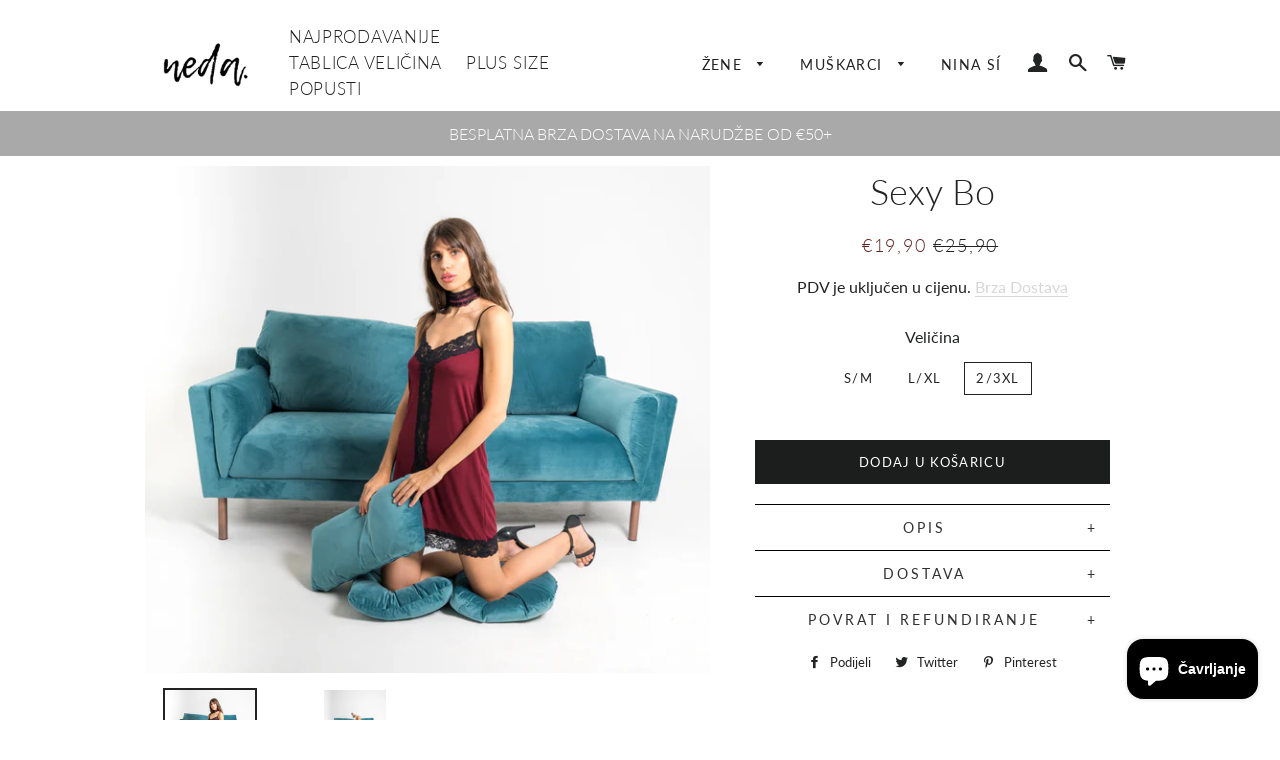

--- FILE ---
content_type: text/html; charset=utf-8
request_url: https://neda.hr/products/sexy-bo?variant=16162938093634
body_size: 24800
content:
<!doctype html>
<html class="no-js" lang="hr">
<head>

<!-- AMPIFY-ME:START -->

<!-- AMPIFY-ME:END -->


  <!-- Basic page needs ================================================== -->
  <meta charset="utf-8">
  <meta http-equiv="X-UA-Compatible" content="IE=edge,chrome=1">

  
    <link rel="shortcut icon" href="//neda.hr/cdn/shop/files/icov2_32x32.png?v=1613520066" type="image/png" />
  

  <!-- Title and description ================================================== -->
  <title>
  Sexy Bo &ndash; N E D A 
  </title>

  
  <meta name="description" content="Sirovinski sastav: 95% mikromodal, 5% elastan čipka: 95% poliester, 5% elastan Opis: Ženska spavaćica – s tankim naramenicama V – izrez od čipke Prednja strana spojena s čipkom Prozračna, udobna i mekana za spavanje Može se nositi tijekom cijele godine Veličina: Dvobroji Veličinski vodič: S/M = obujam grudi do 100 cm, ">
  

  <!-- Helpers ================================================== -->
  <!-- /snippets/social-meta-tags.liquid -->




<meta property="og:site_name" content="N E D A ">
<meta property="og:url" content="https://neda.hr/products/sexy-bo">
<meta property="og:title" content="Sexy Bo">
<meta property="og:type" content="product">
<meta property="og:description" content="Sirovinski sastav: 95% mikromodal, 5% elastan čipka: 95% poliester, 5% elastan Opis: Ženska spavaćica – s tankim naramenicama V – izrez od čipke Prednja strana spojena s čipkom Prozračna, udobna i mekana za spavanje Može se nositi tijekom cijele godine Veličina: Dvobroji Veličinski vodič: S/M = obujam grudi do 100 cm, ">

  <meta property="og:price:amount" content="19,90">
  <meta property="og:price:currency" content="EUR">

<meta property="og:image" content="http://neda.hr/cdn/shop/products/DSC03502_1200x1200.jpg?v=1563883202"><meta property="og:image" content="http://neda.hr/cdn/shop/products/DSC03455_1200x1200.jpg?v=1563883211">
<meta property="og:image:secure_url" content="https://neda.hr/cdn/shop/products/DSC03502_1200x1200.jpg?v=1563883202"><meta property="og:image:secure_url" content="https://neda.hr/cdn/shop/products/DSC03455_1200x1200.jpg?v=1563883211">


<meta name="twitter:card" content="summary_large_image">
<meta name="twitter:title" content="Sexy Bo">
<meta name="twitter:description" content="Sirovinski sastav: 95% mikromodal, 5% elastan čipka: 95% poliester, 5% elastan Opis: Ženska spavaćica – s tankim naramenicama V – izrez od čipke Prednja strana spojena s čipkom Prozračna, udobna i mekana za spavanje Može se nositi tijekom cijele godine Veličina: Dvobroji Veličinski vodič: S/M = obujam grudi do 100 cm, ">

  <link rel="canonical" href="https://neda.hr/products/sexy-bo">
  <meta name="viewport" content="width=device-width,initial-scale=1,shrink-to-fit=no,maximum-scale=1, user-scalable=no">
  <meta name="theme-color" content="#1c1d1d">
  <!-- CSS ================================================== -->
  <link href="//neda.hr/cdn/shop/t/13/assets/timber.scss.css?v=133369677110084400441763634899" rel="stylesheet" type="text/css" media="all" />
  <link href="//neda.hr/cdn/shop/t/13/assets/theme.scss.css?v=32547506397412475731763634899" rel="stylesheet" type="text/css" media="all" />
  <!-- Sections ================================================== -->
  <script>
    window.theme = window.theme || {};
    theme.strings = {
      zoomClose: "Zatvori (Esc)",
      zoomPrev: "Prethodno (Lijeva stelica)",
      zoomNext: "Sljedeće (Desna strelica)",
      moneyFormat: "€{{amount_with_comma_separator}}",
      addressError: "",
      addressNoResults: "",
      addressQueryLimit: "",
      authError: "",
      cartEmpty: "Vaša je košarica trenutno prazna.",
      cartCookie: "Omogućite kolačiće za korištenje košarice za kupnju",
      cartSavings: "I18n Error: Missing interpolation value \"saving\" for \"Spremate {{ saving }}\""
    };
    theme.settings = {
      cartType: "drawer",
      gridType: "collage"
    };
  </script>

  <script src="//neda.hr/cdn/shop/t/13/assets/jquery-2.2.3.min.js?v=58211863146907186831704877654" type="text/javascript"></script>

  <script src="//neda.hr/cdn/shop/t/13/assets/lazysizes.min.js?v=37531750901115495291704877654" async="async"></script>
  <script src="//neda.hr/cdn/shop/t/13/assets/insta-feed.min.js?v=146773107555620079921704877654" async="async"></script>
  <script src="//neda.hr/cdn/shop/t/13/assets/theme.js?v=86547566583272067971704879728" defer="defer"></script>

  <!-- Header hook for plugins ================================================== -->
  <script>window.performance && window.performance.mark && window.performance.mark('shopify.content_for_header.start');</script><meta name="facebook-domain-verification" content="yq20tlva0l6vr5isdkkkcg3v10ss31">
<meta id="shopify-digital-wallet" name="shopify-digital-wallet" content="/8892284994/digital_wallets/dialog">
<link rel="alternate" type="application/json+oembed" href="https://neda.hr/products/sexy-bo.oembed">
<script async="async" src="/checkouts/internal/preloads.js?locale=hr-HR"></script>
<script id="shopify-features" type="application/json">{"accessToken":"1b8fcd14f26c952e36cc4899af316bd5","betas":["rich-media-storefront-analytics"],"domain":"neda.hr","predictiveSearch":true,"shopId":8892284994,"locale":"hr"}</script>
<script>var Shopify = Shopify || {};
Shopify.shop = "nedaeu.myshopify.com";
Shopify.locale = "hr";
Shopify.currency = {"active":"EUR","rate":"1.0"};
Shopify.country = "HR";
Shopify.theme = {"name":"NEDA-EU [ Anil Working Theme ] ","id":155054604624,"schema_name":"Brooklyn","schema_version":"12.0.4","theme_store_id":730,"role":"main"};
Shopify.theme.handle = "null";
Shopify.theme.style = {"id":null,"handle":null};
Shopify.cdnHost = "neda.hr/cdn";
Shopify.routes = Shopify.routes || {};
Shopify.routes.root = "/";</script>
<script type="module">!function(o){(o.Shopify=o.Shopify||{}).modules=!0}(window);</script>
<script>!function(o){function n(){var o=[];function n(){o.push(Array.prototype.slice.apply(arguments))}return n.q=o,n}var t=o.Shopify=o.Shopify||{};t.loadFeatures=n(),t.autoloadFeatures=n()}(window);</script>
<script id="shop-js-analytics" type="application/json">{"pageType":"product"}</script>
<script defer="defer" async type="module" src="//neda.hr/cdn/shopifycloud/shop-js/modules/v2/client.init-shop-cart-sync_WVOgQShq.en.esm.js"></script>
<script defer="defer" async type="module" src="//neda.hr/cdn/shopifycloud/shop-js/modules/v2/chunk.common_C_13GLB1.esm.js"></script>
<script defer="defer" async type="module" src="//neda.hr/cdn/shopifycloud/shop-js/modules/v2/chunk.modal_CLfMGd0m.esm.js"></script>
<script type="module">
  await import("//neda.hr/cdn/shopifycloud/shop-js/modules/v2/client.init-shop-cart-sync_WVOgQShq.en.esm.js");
await import("//neda.hr/cdn/shopifycloud/shop-js/modules/v2/chunk.common_C_13GLB1.esm.js");
await import("//neda.hr/cdn/shopifycloud/shop-js/modules/v2/chunk.modal_CLfMGd0m.esm.js");

  window.Shopify.SignInWithShop?.initShopCartSync?.({"fedCMEnabled":true,"windoidEnabled":true});

</script>
<script>(function() {
  var isLoaded = false;
  function asyncLoad() {
    if (isLoaded) return;
    isLoaded = true;
    var urls = ["https:\/\/gtranslate.io\/shopify\/gtranslate.js?shop=nedaeu.myshopify.com"];
    for (var i = 0; i < urls.length; i++) {
      var s = document.createElement('script');
      s.type = 'text/javascript';
      s.async = true;
      s.src = urls[i];
      var x = document.getElementsByTagName('script')[0];
      x.parentNode.insertBefore(s, x);
    }
  };
  if(window.attachEvent) {
    window.attachEvent('onload', asyncLoad);
  } else {
    window.addEventListener('load', asyncLoad, false);
  }
})();</script>
<script id="__st">var __st={"a":8892284994,"offset":3600,"reqid":"0f19ffb1-b068-4f33-a007-5ec71b8a0dfd-1769714894","pageurl":"neda.hr\/products\/sexy-bo?variant=16162938093634","u":"5a636f9de838","p":"product","rtyp":"product","rid":1964891340866};</script>
<script>window.ShopifyPaypalV4VisibilityTracking = true;</script>
<script id="captcha-bootstrap">!function(){'use strict';const t='contact',e='account',n='new_comment',o=[[t,t],['blogs',n],['comments',n],[t,'customer']],c=[[e,'customer_login'],[e,'guest_login'],[e,'recover_customer_password'],[e,'create_customer']],r=t=>t.map((([t,e])=>`form[action*='/${t}']:not([data-nocaptcha='true']) input[name='form_type'][value='${e}']`)).join(','),a=t=>()=>t?[...document.querySelectorAll(t)].map((t=>t.form)):[];function s(){const t=[...o],e=r(t);return a(e)}const i='password',u='form_key',d=['recaptcha-v3-token','g-recaptcha-response','h-captcha-response',i],f=()=>{try{return window.sessionStorage}catch{return}},m='__shopify_v',_=t=>t.elements[u];function p(t,e,n=!1){try{const o=window.sessionStorage,c=JSON.parse(o.getItem(e)),{data:r}=function(t){const{data:e,action:n}=t;return t[m]||n?{data:e,action:n}:{data:t,action:n}}(c);for(const[e,n]of Object.entries(r))t.elements[e]&&(t.elements[e].value=n);n&&o.removeItem(e)}catch(o){console.error('form repopulation failed',{error:o})}}const l='form_type',E='cptcha';function T(t){t.dataset[E]=!0}const w=window,h=w.document,L='Shopify',v='ce_forms',y='captcha';let A=!1;((t,e)=>{const n=(g='f06e6c50-85a8-45c8-87d0-21a2b65856fe',I='https://cdn.shopify.com/shopifycloud/storefront-forms-hcaptcha/ce_storefront_forms_captcha_hcaptcha.v1.5.2.iife.js',D={infoText:'Zaštićeno sustavom hCaptcha',privacyText:'Zaštita privatnosti',termsText:'Uvjeti'},(t,e,n)=>{const o=w[L][v],c=o.bindForm;if(c)return c(t,g,e,D).then(n);var r;o.q.push([[t,g,e,D],n]),r=I,A||(h.body.append(Object.assign(h.createElement('script'),{id:'captcha-provider',async:!0,src:r})),A=!0)});var g,I,D;w[L]=w[L]||{},w[L][v]=w[L][v]||{},w[L][v].q=[],w[L][y]=w[L][y]||{},w[L][y].protect=function(t,e){n(t,void 0,e),T(t)},Object.freeze(w[L][y]),function(t,e,n,w,h,L){const[v,y,A,g]=function(t,e,n){const i=e?o:[],u=t?c:[],d=[...i,...u],f=r(d),m=r(i),_=r(d.filter((([t,e])=>n.includes(e))));return[a(f),a(m),a(_),s()]}(w,h,L),I=t=>{const e=t.target;return e instanceof HTMLFormElement?e:e&&e.form},D=t=>v().includes(t);t.addEventListener('submit',(t=>{const e=I(t);if(!e)return;const n=D(e)&&!e.dataset.hcaptchaBound&&!e.dataset.recaptchaBound,o=_(e),c=g().includes(e)&&(!o||!o.value);(n||c)&&t.preventDefault(),c&&!n&&(function(t){try{if(!f())return;!function(t){const e=f();if(!e)return;const n=_(t);if(!n)return;const o=n.value;o&&e.removeItem(o)}(t);const e=Array.from(Array(32),(()=>Math.random().toString(36)[2])).join('');!function(t,e){_(t)||t.append(Object.assign(document.createElement('input'),{type:'hidden',name:u})),t.elements[u].value=e}(t,e),function(t,e){const n=f();if(!n)return;const o=[...t.querySelectorAll(`input[type='${i}']`)].map((({name:t})=>t)),c=[...d,...o],r={};for(const[a,s]of new FormData(t).entries())c.includes(a)||(r[a]=s);n.setItem(e,JSON.stringify({[m]:1,action:t.action,data:r}))}(t,e)}catch(e){console.error('failed to persist form',e)}}(e),e.submit())}));const S=(t,e)=>{t&&!t.dataset[E]&&(n(t,e.some((e=>e===t))),T(t))};for(const o of['focusin','change'])t.addEventListener(o,(t=>{const e=I(t);D(e)&&S(e,y())}));const B=e.get('form_key'),M=e.get(l),P=B&&M;t.addEventListener('DOMContentLoaded',(()=>{const t=y();if(P)for(const e of t)e.elements[l].value===M&&p(e,B);[...new Set([...A(),...v().filter((t=>'true'===t.dataset.shopifyCaptcha))])].forEach((e=>S(e,t)))}))}(h,new URLSearchParams(w.location.search),n,t,e,['guest_login'])})(!0,!0)}();</script>
<script integrity="sha256-4kQ18oKyAcykRKYeNunJcIwy7WH5gtpwJnB7kiuLZ1E=" data-source-attribution="shopify.loadfeatures" defer="defer" src="//neda.hr/cdn/shopifycloud/storefront/assets/storefront/load_feature-a0a9edcb.js" crossorigin="anonymous"></script>
<script data-source-attribution="shopify.dynamic_checkout.dynamic.init">var Shopify=Shopify||{};Shopify.PaymentButton=Shopify.PaymentButton||{isStorefrontPortableWallets:!0,init:function(){window.Shopify.PaymentButton.init=function(){};var t=document.createElement("script");t.src="https://neda.hr/cdn/shopifycloud/portable-wallets/latest/portable-wallets.hr.js",t.type="module",document.head.appendChild(t)}};
</script>
<script data-source-attribution="shopify.dynamic_checkout.buyer_consent">
  function portableWalletsHideBuyerConsent(e){var t=document.getElementById("shopify-buyer-consent"),n=document.getElementById("shopify-subscription-policy-button");t&&n&&(t.classList.add("hidden"),t.setAttribute("aria-hidden","true"),n.removeEventListener("click",e))}function portableWalletsShowBuyerConsent(e){var t=document.getElementById("shopify-buyer-consent"),n=document.getElementById("shopify-subscription-policy-button");t&&n&&(t.classList.remove("hidden"),t.removeAttribute("aria-hidden"),n.addEventListener("click",e))}window.Shopify?.PaymentButton&&(window.Shopify.PaymentButton.hideBuyerConsent=portableWalletsHideBuyerConsent,window.Shopify.PaymentButton.showBuyerConsent=portableWalletsShowBuyerConsent);
</script>
<script data-source-attribution="shopify.dynamic_checkout.cart.bootstrap">document.addEventListener("DOMContentLoaded",(function(){function t(){return document.querySelector("shopify-accelerated-checkout-cart, shopify-accelerated-checkout")}if(t())Shopify.PaymentButton.init();else{new MutationObserver((function(e,n){t()&&(Shopify.PaymentButton.init(),n.disconnect())})).observe(document.body,{childList:!0,subtree:!0})}}));
</script>

<script>window.performance && window.performance.mark && window.performance.mark('shopify.content_for_header.end');</script>
<script type="text/javascript">window.moneyFormat = "€{{amount_with_comma_separator}}";
  window.shopCurrency = "EUR";
  window.assetsUrl = '//neda.hr/cdn/shop/t/13/assets/';
</script>
<script>
  window.globoRelatedProductsConfig = {
    apiUrl: "https://related-products.globosoftware.net/api",
    alternateApiUrl: "https://related-products.globosoftware.net",
    shop: "nedaeu.myshopify.com",
    shopNumber: 42244,
    domain: "neda.hr",
    customer:null,
    urls: {
      search: "\/search",
      collection: "\/collections",
    },
    page: 'product',
    translation: {"add_to_cart":"Add to cart","added_to_cart":"Added to cart","add_selected_to_cart":"Add selected to cart","added_selected_to_cart":"Added selected to cart","sale":"Sale","total_price":"Total Price","this_item":"This item","sold_out":"Sold out","add_to_cart_short":"ADD","added_to_cart_short":"ADDED"},
    settings: {"redirect":true,"new_tab":true,"image_ratio":"400:500","visible_tags":null,"hidden_tags":"","hidden_collections":null,"exclude_tags":"","carousel_autoplay":false,"carousel_disable_in_mobile":false,"carousel_loop":true,"carousel_rtl":false,"carousel_items":"5","sold_out":false,"discount":{"enable":false,"condition":"any","type":"percentage","value":10}},
    manualRecommendations: {},
    boughtTogetherIds: {},
    trendingProducts: {"error":"json not allowed for this object"},
    productBoughtTogether: {"type":"product_bought_together","enable":true,"title":{"text":"Complete your look","color":"#000000","fontSize":"25","align":"left"},"subtitle":{"text":"","color":"#212121","fontSize":"18"},"limit":2,"maxWidth":1170,"conditions":[{"id":"manual","status":1},{"id":"bought_together","status":1},{"id":"collection","type":"same","status":1},{"id":"type","type":"same","status":1},{"id":"vendor","type":"same","status":1},{"id":"global","status":1},{"id":"tags","type":"same","status":0}],"template":{"id":2,"elements":["addToCartBtn","variantSelector","price","saleLabel"],"productTitle":{"fontSize":"15","color":"#111111"},"productPrice":{"fontSize":"14","color":"#B12704"},"productOldPrice":{"fontSize":16,"color":"#989898"},"button":{"fontSize":"14","color":"#ffffff","backgroundColor":"rgb(0, 0, 0)"},"saleLabel":{"color":"#fff","backgroundColor":"#c00000"},"this_item":true,"selected":true},"random":1,"discount":true},
    productRelated: {"type":"product_related","enable":true,"title":{"text":"Recommendations","color":"#000000","fontSize":30,"align":"center"},"subtitle":{"text":"","color":"#212121","fontSize":"18"},"limit":10,"maxWidth":1170,"conditions":[{"id":"manual","status":1},{"id":"bought_together","status":1},{"id":"collection","type":"same","status":1},{"id":"type","type":"same","status":1},{"id":"vendor","type":"same","status":1},{"id":"global","status":1},{"id":"tags","type":"same","status":0}],"template":{"id":1,"elements":["addToCartBtn","variantSelector","price","saleLabel"],"productTitle":{"fontSize":"15","color":"#111111"},"productPrice":{"fontSize":"14","color":"#B12704"},"productOldPrice":{"fontSize":16,"color":"#989898"},"button":{"fontSize":"14","color":"#ffffff","backgroundColor":"rgb(0, 0, 0)"},"saleLabel":{"color":"#fff","backgroundColor":"#c00000"},"this_item":false,"selected":false},"random":1,"discount":false},
    cart: {"type":"cart","enable":true,"title":{"text":"Recommendations","color":"#000000","fontSize":30,"align":"center"},"subtitle":{"text":"","color":"#212121","fontSize":"18"},"limit":10,"maxWidth":1170,"conditions":[{"id":"manual","status":1},{"id":"bought_together","status":1},{"id":"global","status":1},{"id":"tags","type":"same","status":0}],"template":{"id":1,"elements":["addToCartBtn","variantSelector","price","saleLabel"],"productTitle":{"fontSize":"14","color":"#111111"},"productPrice":{"fontSize":"14","color":"#B12704"},"productOldPrice":{"fontSize":16,"color":"#989898"},"button":{"fontSize":"15","color":"#ffffff","backgroundColor":"rgb(0, 0, 0)"},"saleLabel":{"color":"#fff","backgroundColor":"#c00000"},"this_item":true,"selected":true},"random":1,"discount":false},
    basis_collection_handle: 'all',
    widgets: [],
    offers: [],
    view_name: 'globo.alsobought',
    cart_properties_name: '_bundle',
    upsell_properties_name: '_upsell_bundle',
    discounted_ids: [],
    discount_min_amount: 0,
    offerdiscounted_ids: [],
    offerdiscount_min_amount: 0,data: {
      ids: ["1964891340866"],
      vendors: ["N E D A"],
      types: ["lingerie"],
      tags: ["lingerie","POPUSTI","spavaćice","čipka","žene"],
      collections: []
    },product: {
        id: "1964891340866",
        title: "Sexy Bo",
        handle: "sexy-bo",
        price: 1990,
        compare_at_price: 2590,
        images: ["//neda.hr/cdn/shop/products/DSC03502.jpg?v=1563883202"],
         variants: [{"id":16162938028098,"title":"S\/M","option1":"S\/M","option2":null,"option3":null,"sku":"","requires_shipping":true,"taxable":true,"featured_image":null,"available":true,"name":"Sexy Bo - S\/M","public_title":"S\/M","options":["S\/M"],"price":1990,"weight":0,"compare_at_price":2590,"inventory_management":"shopify","barcode":"","requires_selling_plan":false,"selling_plan_allocations":[]},{"id":16162938060866,"title":"L\/XL","option1":"L\/XL","option2":null,"option3":null,"sku":"","requires_shipping":true,"taxable":true,"featured_image":null,"available":true,"name":"Sexy Bo - L\/XL","public_title":"L\/XL","options":["L\/XL"],"price":1990,"weight":0,"compare_at_price":2590,"inventory_management":"shopify","barcode":"","requires_selling_plan":false,"selling_plan_allocations":[]},{"id":16162938093634,"title":"2\/3XL","option1":"2\/3XL","option2":null,"option3":null,"sku":"","requires_shipping":true,"taxable":true,"featured_image":null,"available":true,"name":"Sexy Bo - 2\/3XL","public_title":"2\/3XL","options":["2\/3XL"],"price":1990,"weight":0,"compare_at_price":2590,"inventory_management":"shopify","barcode":"","requires_selling_plan":false,"selling_plan_allocations":[]}],
         available: true,
        vendor: "N E D A",
        product_type: "lingerie",
        tags: ["lingerie","POPUSTI","spavaćice","čipka","žene"],
        published_at:"2019-07-23 13:58:49 +0200"
              },upselldatas:{},
    cartitems:[],
    no_image_url: "https://cdn.shopify.com/s/images/admin/no-image-large.gif"
  };
</script>
<script>globoRelatedProductsConfig.data.collections = globoRelatedProductsConfig.data.collections.concat(["lingerie","popusti","spavacice","zene"]);globoRelatedProductsConfig.boughtTogetherIds[1964891340866] =false;
  
    globoRelatedProductsConfig.upselldatas[1964891340866] = {
      title: "Sexy Bo",
      collections :["lingerie","popusti","spavacice","zene"],
      tags:["lingerie","POPUSTI","spavaćice","čipka","žene"],
      product_type:"lingerie"};
</script><script defer src="//neda.hr/cdn/shop/t/13/assets/globo.alsobought.data.js?v=133356433454998071321704877654" type="text/javascript"></script>

<script defer src="//neda.hr/cdn/shop/t/13/assets/globo.alsobought.min.js?v=81259909472460383991704877654" type="text/javascript"></script>
<link rel="preload stylesheet" href="//neda.hr/cdn/shop/t/13/assets/globo.alsobought.css?v=41442107119980377671704877654" as="style">


  <script src="//neda.hr/cdn/shop/t/13/assets/change-lang.js?v=153675793067807409841704877654" type="text/javascript"></script>
  <script src="//neda.hr/cdn/shop/t/13/assets/modernizr.min.js?v=21391054748206432451704877654" type="text/javascript"></script>

  
  
<script src="https://cdn.shopify.com/extensions/e8878072-2f6b-4e89-8082-94b04320908d/inbox-1254/assets/inbox-chat-loader.js" type="text/javascript" defer="defer"></script>
<link href="https://monorail-edge.shopifysvc.com" rel="dns-prefetch">
<script>(function(){if ("sendBeacon" in navigator && "performance" in window) {try {var session_token_from_headers = performance.getEntriesByType('navigation')[0].serverTiming.find(x => x.name == '_s').description;} catch {var session_token_from_headers = undefined;}var session_cookie_matches = document.cookie.match(/_shopify_s=([^;]*)/);var session_token_from_cookie = session_cookie_matches && session_cookie_matches.length === 2 ? session_cookie_matches[1] : "";var session_token = session_token_from_headers || session_token_from_cookie || "";function handle_abandonment_event(e) {var entries = performance.getEntries().filter(function(entry) {return /monorail-edge.shopifysvc.com/.test(entry.name);});if (!window.abandonment_tracked && entries.length === 0) {window.abandonment_tracked = true;var currentMs = Date.now();var navigation_start = performance.timing.navigationStart;var payload = {shop_id: 8892284994,url: window.location.href,navigation_start,duration: currentMs - navigation_start,session_token,page_type: "product"};window.navigator.sendBeacon("https://monorail-edge.shopifysvc.com/v1/produce", JSON.stringify({schema_id: "online_store_buyer_site_abandonment/1.1",payload: payload,metadata: {event_created_at_ms: currentMs,event_sent_at_ms: currentMs}}));}}window.addEventListener('pagehide', handle_abandonment_event);}}());</script>
<script id="web-pixels-manager-setup">(function e(e,d,r,n,o){if(void 0===o&&(o={}),!Boolean(null===(a=null===(i=window.Shopify)||void 0===i?void 0:i.analytics)||void 0===a?void 0:a.replayQueue)){var i,a;window.Shopify=window.Shopify||{};var t=window.Shopify;t.analytics=t.analytics||{};var s=t.analytics;s.replayQueue=[],s.publish=function(e,d,r){return s.replayQueue.push([e,d,r]),!0};try{self.performance.mark("wpm:start")}catch(e){}var l=function(){var e={modern:/Edge?\/(1{2}[4-9]|1[2-9]\d|[2-9]\d{2}|\d{4,})\.\d+(\.\d+|)|Firefox\/(1{2}[4-9]|1[2-9]\d|[2-9]\d{2}|\d{4,})\.\d+(\.\d+|)|Chrom(ium|e)\/(9{2}|\d{3,})\.\d+(\.\d+|)|(Maci|X1{2}).+ Version\/(15\.\d+|(1[6-9]|[2-9]\d|\d{3,})\.\d+)([,.]\d+|)( \(\w+\)|)( Mobile\/\w+|) Safari\/|Chrome.+OPR\/(9{2}|\d{3,})\.\d+\.\d+|(CPU[ +]OS|iPhone[ +]OS|CPU[ +]iPhone|CPU IPhone OS|CPU iPad OS)[ +]+(15[._]\d+|(1[6-9]|[2-9]\d|\d{3,})[._]\d+)([._]\d+|)|Android:?[ /-](13[3-9]|1[4-9]\d|[2-9]\d{2}|\d{4,})(\.\d+|)(\.\d+|)|Android.+Firefox\/(13[5-9]|1[4-9]\d|[2-9]\d{2}|\d{4,})\.\d+(\.\d+|)|Android.+Chrom(ium|e)\/(13[3-9]|1[4-9]\d|[2-9]\d{2}|\d{4,})\.\d+(\.\d+|)|SamsungBrowser\/([2-9]\d|\d{3,})\.\d+/,legacy:/Edge?\/(1[6-9]|[2-9]\d|\d{3,})\.\d+(\.\d+|)|Firefox\/(5[4-9]|[6-9]\d|\d{3,})\.\d+(\.\d+|)|Chrom(ium|e)\/(5[1-9]|[6-9]\d|\d{3,})\.\d+(\.\d+|)([\d.]+$|.*Safari\/(?![\d.]+ Edge\/[\d.]+$))|(Maci|X1{2}).+ Version\/(10\.\d+|(1[1-9]|[2-9]\d|\d{3,})\.\d+)([,.]\d+|)( \(\w+\)|)( Mobile\/\w+|) Safari\/|Chrome.+OPR\/(3[89]|[4-9]\d|\d{3,})\.\d+\.\d+|(CPU[ +]OS|iPhone[ +]OS|CPU[ +]iPhone|CPU IPhone OS|CPU iPad OS)[ +]+(10[._]\d+|(1[1-9]|[2-9]\d|\d{3,})[._]\d+)([._]\d+|)|Android:?[ /-](13[3-9]|1[4-9]\d|[2-9]\d{2}|\d{4,})(\.\d+|)(\.\d+|)|Mobile Safari.+OPR\/([89]\d|\d{3,})\.\d+\.\d+|Android.+Firefox\/(13[5-9]|1[4-9]\d|[2-9]\d{2}|\d{4,})\.\d+(\.\d+|)|Android.+Chrom(ium|e)\/(13[3-9]|1[4-9]\d|[2-9]\d{2}|\d{4,})\.\d+(\.\d+|)|Android.+(UC? ?Browser|UCWEB|U3)[ /]?(15\.([5-9]|\d{2,})|(1[6-9]|[2-9]\d|\d{3,})\.\d+)\.\d+|SamsungBrowser\/(5\.\d+|([6-9]|\d{2,})\.\d+)|Android.+MQ{2}Browser\/(14(\.(9|\d{2,})|)|(1[5-9]|[2-9]\d|\d{3,})(\.\d+|))(\.\d+|)|K[Aa][Ii]OS\/(3\.\d+|([4-9]|\d{2,})\.\d+)(\.\d+|)/},d=e.modern,r=e.legacy,n=navigator.userAgent;return n.match(d)?"modern":n.match(r)?"legacy":"unknown"}(),u="modern"===l?"modern":"legacy",c=(null!=n?n:{modern:"",legacy:""})[u],f=function(e){return[e.baseUrl,"/wpm","/b",e.hashVersion,"modern"===e.buildTarget?"m":"l",".js"].join("")}({baseUrl:d,hashVersion:r,buildTarget:u}),m=function(e){var d=e.version,r=e.bundleTarget,n=e.surface,o=e.pageUrl,i=e.monorailEndpoint;return{emit:function(e){var a=e.status,t=e.errorMsg,s=(new Date).getTime(),l=JSON.stringify({metadata:{event_sent_at_ms:s},events:[{schema_id:"web_pixels_manager_load/3.1",payload:{version:d,bundle_target:r,page_url:o,status:a,surface:n,error_msg:t},metadata:{event_created_at_ms:s}}]});if(!i)return console&&console.warn&&console.warn("[Web Pixels Manager] No Monorail endpoint provided, skipping logging."),!1;try{return self.navigator.sendBeacon.bind(self.navigator)(i,l)}catch(e){}var u=new XMLHttpRequest;try{return u.open("POST",i,!0),u.setRequestHeader("Content-Type","text/plain"),u.send(l),!0}catch(e){return console&&console.warn&&console.warn("[Web Pixels Manager] Got an unhandled error while logging to Monorail."),!1}}}}({version:r,bundleTarget:l,surface:e.surface,pageUrl:self.location.href,monorailEndpoint:e.monorailEndpoint});try{o.browserTarget=l,function(e){var d=e.src,r=e.async,n=void 0===r||r,o=e.onload,i=e.onerror,a=e.sri,t=e.scriptDataAttributes,s=void 0===t?{}:t,l=document.createElement("script"),u=document.querySelector("head"),c=document.querySelector("body");if(l.async=n,l.src=d,a&&(l.integrity=a,l.crossOrigin="anonymous"),s)for(var f in s)if(Object.prototype.hasOwnProperty.call(s,f))try{l.dataset[f]=s[f]}catch(e){}if(o&&l.addEventListener("load",o),i&&l.addEventListener("error",i),u)u.appendChild(l);else{if(!c)throw new Error("Did not find a head or body element to append the script");c.appendChild(l)}}({src:f,async:!0,onload:function(){if(!function(){var e,d;return Boolean(null===(d=null===(e=window.Shopify)||void 0===e?void 0:e.analytics)||void 0===d?void 0:d.initialized)}()){var d=window.webPixelsManager.init(e)||void 0;if(d){var r=window.Shopify.analytics;r.replayQueue.forEach((function(e){var r=e[0],n=e[1],o=e[2];d.publishCustomEvent(r,n,o)})),r.replayQueue=[],r.publish=d.publishCustomEvent,r.visitor=d.visitor,r.initialized=!0}}},onerror:function(){return m.emit({status:"failed",errorMsg:"".concat(f," has failed to load")})},sri:function(e){var d=/^sha384-[A-Za-z0-9+/=]+$/;return"string"==typeof e&&d.test(e)}(c)?c:"",scriptDataAttributes:o}),m.emit({status:"loading"})}catch(e){m.emit({status:"failed",errorMsg:(null==e?void 0:e.message)||"Unknown error"})}}})({shopId: 8892284994,storefrontBaseUrl: "https://neda.hr",extensionsBaseUrl: "https://extensions.shopifycdn.com/cdn/shopifycloud/web-pixels-manager",monorailEndpoint: "https://monorail-edge.shopifysvc.com/unstable/produce_batch",surface: "storefront-renderer",enabledBetaFlags: ["2dca8a86"],webPixelsConfigList: [{"id":"330039632","configuration":"{\"pixel_id\":\"4472209929565692\",\"pixel_type\":\"facebook_pixel\",\"metaapp_system_user_token\":\"-\"}","eventPayloadVersion":"v1","runtimeContext":"OPEN","scriptVersion":"ca16bc87fe92b6042fbaa3acc2fbdaa6","type":"APP","apiClientId":2329312,"privacyPurposes":["ANALYTICS","MARKETING","SALE_OF_DATA"],"dataSharingAdjustments":{"protectedCustomerApprovalScopes":["read_customer_address","read_customer_email","read_customer_name","read_customer_personal_data","read_customer_phone"]}},{"id":"178815312","eventPayloadVersion":"v1","runtimeContext":"LAX","scriptVersion":"1","type":"CUSTOM","privacyPurposes":["ANALYTICS"],"name":"Google Analytics tag (migrated)"},{"id":"shopify-app-pixel","configuration":"{}","eventPayloadVersion":"v1","runtimeContext":"STRICT","scriptVersion":"0450","apiClientId":"shopify-pixel","type":"APP","privacyPurposes":["ANALYTICS","MARKETING"]},{"id":"shopify-custom-pixel","eventPayloadVersion":"v1","runtimeContext":"LAX","scriptVersion":"0450","apiClientId":"shopify-pixel","type":"CUSTOM","privacyPurposes":["ANALYTICS","MARKETING"]}],isMerchantRequest: false,initData: {"shop":{"name":"N E D A ","paymentSettings":{"currencyCode":"EUR"},"myshopifyDomain":"nedaeu.myshopify.com","countryCode":"HR","storefrontUrl":"https:\/\/neda.hr"},"customer":null,"cart":null,"checkout":null,"productVariants":[{"price":{"amount":19.9,"currencyCode":"EUR"},"product":{"title":"Sexy Bo","vendor":"N E D A","id":"1964891340866","untranslatedTitle":"Sexy Bo","url":"\/products\/sexy-bo","type":"lingerie"},"id":"16162938028098","image":{"src":"\/\/neda.hr\/cdn\/shop\/products\/DSC03502.jpg?v=1563883202"},"sku":"","title":"S\/M","untranslatedTitle":"S\/M"},{"price":{"amount":19.9,"currencyCode":"EUR"},"product":{"title":"Sexy Bo","vendor":"N E D A","id":"1964891340866","untranslatedTitle":"Sexy Bo","url":"\/products\/sexy-bo","type":"lingerie"},"id":"16162938060866","image":{"src":"\/\/neda.hr\/cdn\/shop\/products\/DSC03502.jpg?v=1563883202"},"sku":"","title":"L\/XL","untranslatedTitle":"L\/XL"},{"price":{"amount":19.9,"currencyCode":"EUR"},"product":{"title":"Sexy Bo","vendor":"N E D A","id":"1964891340866","untranslatedTitle":"Sexy Bo","url":"\/products\/sexy-bo","type":"lingerie"},"id":"16162938093634","image":{"src":"\/\/neda.hr\/cdn\/shop\/products\/DSC03502.jpg?v=1563883202"},"sku":"","title":"2\/3XL","untranslatedTitle":"2\/3XL"}],"purchasingCompany":null},},"https://neda.hr/cdn","1d2a099fw23dfb22ep557258f5m7a2edbae",{"modern":"","legacy":""},{"shopId":"8892284994","storefrontBaseUrl":"https:\/\/neda.hr","extensionBaseUrl":"https:\/\/extensions.shopifycdn.com\/cdn\/shopifycloud\/web-pixels-manager","surface":"storefront-renderer","enabledBetaFlags":"[\"2dca8a86\"]","isMerchantRequest":"false","hashVersion":"1d2a099fw23dfb22ep557258f5m7a2edbae","publish":"custom","events":"[[\"page_viewed\",{}],[\"product_viewed\",{\"productVariant\":{\"price\":{\"amount\":19.9,\"currencyCode\":\"EUR\"},\"product\":{\"title\":\"Sexy Bo\",\"vendor\":\"N E D A\",\"id\":\"1964891340866\",\"untranslatedTitle\":\"Sexy Bo\",\"url\":\"\/products\/sexy-bo\",\"type\":\"lingerie\"},\"id\":\"16162938093634\",\"image\":{\"src\":\"\/\/neda.hr\/cdn\/shop\/products\/DSC03502.jpg?v=1563883202\"},\"sku\":\"\",\"title\":\"2\/3XL\",\"untranslatedTitle\":\"2\/3XL\"}}]]"});</script><script>
  window.ShopifyAnalytics = window.ShopifyAnalytics || {};
  window.ShopifyAnalytics.meta = window.ShopifyAnalytics.meta || {};
  window.ShopifyAnalytics.meta.currency = 'EUR';
  var meta = {"product":{"id":1964891340866,"gid":"gid:\/\/shopify\/Product\/1964891340866","vendor":"N E D A","type":"lingerie","handle":"sexy-bo","variants":[{"id":16162938028098,"price":1990,"name":"Sexy Bo - S\/M","public_title":"S\/M","sku":""},{"id":16162938060866,"price":1990,"name":"Sexy Bo - L\/XL","public_title":"L\/XL","sku":""},{"id":16162938093634,"price":1990,"name":"Sexy Bo - 2\/3XL","public_title":"2\/3XL","sku":""}],"remote":false},"page":{"pageType":"product","resourceType":"product","resourceId":1964891340866,"requestId":"0f19ffb1-b068-4f33-a007-5ec71b8a0dfd-1769714894"}};
  for (var attr in meta) {
    window.ShopifyAnalytics.meta[attr] = meta[attr];
  }
</script>
<script class="analytics">
  (function () {
    var customDocumentWrite = function(content) {
      var jquery = null;

      if (window.jQuery) {
        jquery = window.jQuery;
      } else if (window.Checkout && window.Checkout.$) {
        jquery = window.Checkout.$;
      }

      if (jquery) {
        jquery('body').append(content);
      }
    };

    var hasLoggedConversion = function(token) {
      if (token) {
        return document.cookie.indexOf('loggedConversion=' + token) !== -1;
      }
      return false;
    }

    var setCookieIfConversion = function(token) {
      if (token) {
        var twoMonthsFromNow = new Date(Date.now());
        twoMonthsFromNow.setMonth(twoMonthsFromNow.getMonth() + 2);

        document.cookie = 'loggedConversion=' + token + '; expires=' + twoMonthsFromNow;
      }
    }

    var trekkie = window.ShopifyAnalytics.lib = window.trekkie = window.trekkie || [];
    if (trekkie.integrations) {
      return;
    }
    trekkie.methods = [
      'identify',
      'page',
      'ready',
      'track',
      'trackForm',
      'trackLink'
    ];
    trekkie.factory = function(method) {
      return function() {
        var args = Array.prototype.slice.call(arguments);
        args.unshift(method);
        trekkie.push(args);
        return trekkie;
      };
    };
    for (var i = 0; i < trekkie.methods.length; i++) {
      var key = trekkie.methods[i];
      trekkie[key] = trekkie.factory(key);
    }
    trekkie.load = function(config) {
      trekkie.config = config || {};
      trekkie.config.initialDocumentCookie = document.cookie;
      var first = document.getElementsByTagName('script')[0];
      var script = document.createElement('script');
      script.type = 'text/javascript';
      script.onerror = function(e) {
        var scriptFallback = document.createElement('script');
        scriptFallback.type = 'text/javascript';
        scriptFallback.onerror = function(error) {
                var Monorail = {
      produce: function produce(monorailDomain, schemaId, payload) {
        var currentMs = new Date().getTime();
        var event = {
          schema_id: schemaId,
          payload: payload,
          metadata: {
            event_created_at_ms: currentMs,
            event_sent_at_ms: currentMs
          }
        };
        return Monorail.sendRequest("https://" + monorailDomain + "/v1/produce", JSON.stringify(event));
      },
      sendRequest: function sendRequest(endpointUrl, payload) {
        // Try the sendBeacon API
        if (window && window.navigator && typeof window.navigator.sendBeacon === 'function' && typeof window.Blob === 'function' && !Monorail.isIos12()) {
          var blobData = new window.Blob([payload], {
            type: 'text/plain'
          });

          if (window.navigator.sendBeacon(endpointUrl, blobData)) {
            return true;
          } // sendBeacon was not successful

        } // XHR beacon

        var xhr = new XMLHttpRequest();

        try {
          xhr.open('POST', endpointUrl);
          xhr.setRequestHeader('Content-Type', 'text/plain');
          xhr.send(payload);
        } catch (e) {
          console.log(e);
        }

        return false;
      },
      isIos12: function isIos12() {
        return window.navigator.userAgent.lastIndexOf('iPhone; CPU iPhone OS 12_') !== -1 || window.navigator.userAgent.lastIndexOf('iPad; CPU OS 12_') !== -1;
      }
    };
    Monorail.produce('monorail-edge.shopifysvc.com',
      'trekkie_storefront_load_errors/1.1',
      {shop_id: 8892284994,
      theme_id: 155054604624,
      app_name: "storefront",
      context_url: window.location.href,
      source_url: "//neda.hr/cdn/s/trekkie.storefront.a804e9514e4efded663580eddd6991fcc12b5451.min.js"});

        };
        scriptFallback.async = true;
        scriptFallback.src = '//neda.hr/cdn/s/trekkie.storefront.a804e9514e4efded663580eddd6991fcc12b5451.min.js';
        first.parentNode.insertBefore(scriptFallback, first);
      };
      script.async = true;
      script.src = '//neda.hr/cdn/s/trekkie.storefront.a804e9514e4efded663580eddd6991fcc12b5451.min.js';
      first.parentNode.insertBefore(script, first);
    };
    trekkie.load(
      {"Trekkie":{"appName":"storefront","development":false,"defaultAttributes":{"shopId":8892284994,"isMerchantRequest":null,"themeId":155054604624,"themeCityHash":"4360718893442426833","contentLanguage":"hr","currency":"EUR","eventMetadataId":"1364e90b-46ff-4536-94e1-5e0057e66361"},"isServerSideCookieWritingEnabled":true,"monorailRegion":"shop_domain","enabledBetaFlags":["65f19447","b5387b81"]},"Session Attribution":{},"S2S":{"facebookCapiEnabled":true,"source":"trekkie-storefront-renderer","apiClientId":580111}}
    );

    var loaded = false;
    trekkie.ready(function() {
      if (loaded) return;
      loaded = true;

      window.ShopifyAnalytics.lib = window.trekkie;

      var originalDocumentWrite = document.write;
      document.write = customDocumentWrite;
      try { window.ShopifyAnalytics.merchantGoogleAnalytics.call(this); } catch(error) {};
      document.write = originalDocumentWrite;

      window.ShopifyAnalytics.lib.page(null,{"pageType":"product","resourceType":"product","resourceId":1964891340866,"requestId":"0f19ffb1-b068-4f33-a007-5ec71b8a0dfd-1769714894","shopifyEmitted":true});

      var match = window.location.pathname.match(/checkouts\/(.+)\/(thank_you|post_purchase)/)
      var token = match? match[1]: undefined;
      if (!hasLoggedConversion(token)) {
        setCookieIfConversion(token);
        window.ShopifyAnalytics.lib.track("Viewed Product",{"currency":"EUR","variantId":16162938093634,"productId":1964891340866,"productGid":"gid:\/\/shopify\/Product\/1964891340866","name":"Sexy Bo - 2\/3XL","price":"19.90","sku":"","brand":"N E D A","variant":"2\/3XL","category":"lingerie","nonInteraction":true,"remote":false},undefined,undefined,{"shopifyEmitted":true});
      window.ShopifyAnalytics.lib.track("monorail:\/\/trekkie_storefront_viewed_product\/1.1",{"currency":"EUR","variantId":16162938093634,"productId":1964891340866,"productGid":"gid:\/\/shopify\/Product\/1964891340866","name":"Sexy Bo - 2\/3XL","price":"19.90","sku":"","brand":"N E D A","variant":"2\/3XL","category":"lingerie","nonInteraction":true,"remote":false,"referer":"https:\/\/neda.hr\/products\/sexy-bo?variant=16162938093634"});
      }
    });


        var eventsListenerScript = document.createElement('script');
        eventsListenerScript.async = true;
        eventsListenerScript.src = "//neda.hr/cdn/shopifycloud/storefront/assets/shop_events_listener-3da45d37.js";
        document.getElementsByTagName('head')[0].appendChild(eventsListenerScript);

})();</script>
  <script>
  if (!window.ga || (window.ga && typeof window.ga !== 'function')) {
    window.ga = function ga() {
      (window.ga.q = window.ga.q || []).push(arguments);
      if (window.Shopify && window.Shopify.analytics && typeof window.Shopify.analytics.publish === 'function') {
        window.Shopify.analytics.publish("ga_stub_called", {}, {sendTo: "google_osp_migration"});
      }
      console.error("Shopify's Google Analytics stub called with:", Array.from(arguments), "\nSee https://help.shopify.com/manual/promoting-marketing/pixels/pixel-migration#google for more information.");
    };
    if (window.Shopify && window.Shopify.analytics && typeof window.Shopify.analytics.publish === 'function') {
      window.Shopify.analytics.publish("ga_stub_initialized", {}, {sendTo: "google_osp_migration"});
    }
  }
</script>
<script
  defer
  src="https://neda.hr/cdn/shopifycloud/perf-kit/shopify-perf-kit-3.1.0.min.js"
  data-application="storefront-renderer"
  data-shop-id="8892284994"
  data-render-region="gcp-us-east1"
  data-page-type="product"
  data-theme-instance-id="155054604624"
  data-theme-name="Brooklyn"
  data-theme-version="12.0.4"
  data-monorail-region="shop_domain"
  data-resource-timing-sampling-rate="10"
  data-shs="true"
  data-shs-beacon="true"
  data-shs-export-with-fetch="true"
  data-shs-logs-sample-rate="1"
  data-shs-beacon-endpoint="https://neda.hr/api/collect"
></script>
</head>


<body id="sexy-bo" class="template-product">

  <div id="shopify-section-header" class="shopify-section"><style>
  .site-header__logo img {
    max-width: 180px;
  }

  @media screen and (max-width: 768px) {
    .site-header__logo img {
      max-width: 100%;
    }
  }
  
  @media screen and (min-width: 768px) {
    .desktop-menu-c {
      display: show;
    }
    .mobile-menu-c {
      display: none;
    }
  }
  
  @media screen and (max-width: 767px) {
    .desktop-menu-c {
      display: none;
    }
    .mobile-menu-c {
      display: show;
    }
  }
</style>

<div data-section-id="header" data-section-type="header-section" data-template="product">
  <div id="NavDrawer" class="drawer drawer--left">
      <div class="drawer__inner drawer-left__inner">

    
	<style>
         @media all and (max-width: 900px)  {
     .search-bar--modal{
		margin: 0 2% !important;
     }
   }
    </style>
    <ul class="mobile-nav">
                      <li>
    			<!-- /snippets/search-bar.liquid -->





<form action="/search" method="get" class="input-group search-bar search-bar--modal" role="search">
  
  <input type="search" name="q" value="" placeholder="Search/Trazi" class="input-group-field" aria-label="Pretražite našu trgovinu">
  <span class="input-group-btn">
    <button type="submit" class="btn icon-fallback-text">
      <span class="icon icon-search" aria-hidden="true"></span>
      <span class="fallback-text">Pronađi</span>
    </button>
  </span>
</form>

  				</li>
      
        
          <li class="mobile-nav__item">
            <div class="mobile-nav__has-sublist">
              <a
                href="/collections/zene"
                class="mobile-nav__link"
                id="Label-1"
                >ŽENE</a>
              <div class="mobile-nav__toggle">
                <button type="button" class="mobile-nav__toggle-btn icon-fallback-text" aria-controls="Linklist-1" aria-expanded="false">
                  <span class="icon-fallback-text mobile-nav__toggle-open">
                    <span class="icon icon-plus" aria-hidden="true"></span>
                    <span class="fallback-text">Uvećaj izbornik ŽENE</span>
                  </span>
                  <span class="icon-fallback-text mobile-nav__toggle-close">
                    <span class="icon icon-minus" aria-hidden="true"></span>
                    <span class="fallback-text">Zatvori podizbornik ŽENE</span>
                  </span>
                </button>
              </div>
            </div>
            <ul class="mobile-nav__sublist" id="Linklist-1" aria-labelledby="Label-1" role="navigation">
              
              
                
                <li class="mobile-nav__item" style="text-transform: uppercase;">
                  <a
                    href="/collections/lingerie"
                    class="mobile-nav__link"
                    style="text-transform: uppercase;"
                    >
                      Lingerie
                  </a>
                </li>
                
              
                
                <li class="mobile-nav__item" style="text-transform: uppercase;">
                  <a
                    href="/collections/zenske-potkosulje"
                    class="mobile-nav__link"
                    style="text-transform: uppercase;"
                    >
                      Potkošulje
                  </a>
                </li>
                
              
                
                <li class="mobile-nav__item" style="text-transform: uppercase;">
                  <a
                    href="/collections/zenske-gacice"
                    class="mobile-nav__link"
                    style="text-transform: uppercase;"
                    >
                      Gaćice
                  </a>
                </li>
                
              
                
                <li class="mobile-nav__item" style="text-transform: uppercase;">
                  <a
                    href="/collections/topici"
                    class="mobile-nav__link"
                    style="text-transform: uppercase;"
                    >
                      Topići
                  </a>
                </li>
                
              
                
                <li class="mobile-nav__item" style="text-transform: uppercase;">
                  <a
                    href="/collections/spavacice"
                    class="mobile-nav__link"
                    style="text-transform: uppercase;"
                    >
                      Spavaćice
                  </a>
                </li>
                
              
                
                <li class="mobile-nav__item" style="text-transform: uppercase;">
                  <a
                    href="/collections/zenske-pidzame"
                    class="mobile-nav__link"
                    style="text-transform: uppercase;"
                    >
                      Pidžame
                  </a>
                </li>
                
              
                
                <li class="mobile-nav__item" style="text-transform: uppercase;">
                  <a
                    href="/collections/hlace"
                    class="mobile-nav__link"
                    style="text-transform: uppercase;"
                    >
                      Hlače
                  </a>
                </li>
                
              
                
                <li class="mobile-nav__item" style="text-transform: uppercase;">
                  <a
                    href="/collections/zenski-ogrtac"
                    class="mobile-nav__link"
                    style="text-transform: uppercase;"
                    >
                      Ogrtači
                  </a>
                </li>
                
              
                
                <li class="mobile-nav__item" style="text-transform: uppercase;">
                  <a
                    href="/collections/haljine"
                    class="mobile-nav__link"
                    style="text-transform: uppercase;"
                    >
                      Haljine
                  </a>
                </li>
                
              
                
                <li class="mobile-nav__item" style="text-transform: uppercase;">
                  <a
                    href="/collections/plus-size"
                    class="mobile-nav__link"
                    style="text-transform: uppercase;"
                    >
                      Plus Size
                  </a>
                </li>
                
              
                
                <li class="mobile-nav__item" style="text-transform: uppercase;">
                  <a
                    href="/collections/majice"
                    class="mobile-nav__link"
                    style="text-transform: uppercase;"
                    >
                      Majice
                  </a>
                </li>
                
              
                
                <li class="mobile-nav__item" style="text-transform: uppercase;">
                  <a
                    href="/collections/setovi"
                    class="mobile-nav__link"
                    style="text-transform: uppercase;"
                    >
                      Setovi
                  </a>
                </li>
                
              
                
                <li class="mobile-nav__item" style="text-transform: uppercase;">
                  <a
                    href="/collections/suknje"
                    class="mobile-nav__link"
                    style="text-transform: uppercase;"
                    >
                      Suknje
                  </a>
                </li>
                
              
                
                <li class="mobile-nav__item" style="text-transform: uppercase;">
                  <a
                    href="/collections/vecernje-haljina"
                    class="mobile-nav__link"
                    style="text-transform: uppercase;"
                    >
                      Večernje haljine
                  </a>
                </li>
                
              
            </ul>
          </li>

          
      
        
          <li class="mobile-nav__item">
            <div class="mobile-nav__has-sublist">
              <a
                href="/collections/muskarci"
                class="mobile-nav__link"
                id="Label-2"
                >MUŠKARCI</a>
              <div class="mobile-nav__toggle">
                <button type="button" class="mobile-nav__toggle-btn icon-fallback-text" aria-controls="Linklist-2" aria-expanded="false">
                  <span class="icon-fallback-text mobile-nav__toggle-open">
                    <span class="icon icon-plus" aria-hidden="true"></span>
                    <span class="fallback-text">Uvećaj izbornik MUŠKARCI</span>
                  </span>
                  <span class="icon-fallback-text mobile-nav__toggle-close">
                    <span class="icon icon-minus" aria-hidden="true"></span>
                    <span class="fallback-text">Zatvori podizbornik MUŠKARCI</span>
                  </span>
                </button>
              </div>
            </div>
            <ul class="mobile-nav__sublist" id="Linklist-2" aria-labelledby="Label-2" role="navigation">
              
              
                
                <li class="mobile-nav__item" style="text-transform: uppercase;">
                  <a
                    href="/collections/muske-potkosulje"
                    class="mobile-nav__link"
                    style="text-transform: uppercase;"
                    >
                      Potkošulje
                  </a>
                </li>
                
              
                
                <li class="mobile-nav__item" style="text-transform: uppercase;">
                  <a
                    href="/collections/muske-bokserice"
                    class="mobile-nav__link"
                    style="text-transform: uppercase;"
                    >
                      Bokserice
                  </a>
                </li>
                
              
                
                <li class="mobile-nav__item" style="text-transform: uppercase;">
                  <a
                    href="/collections/muske-gace"
                    class="mobile-nav__link"
                    style="text-transform: uppercase;"
                    >
                      Gaće
                  </a>
                </li>
                
              
                
                <li class="mobile-nav__item" style="text-transform: uppercase;">
                  <a
                    href="/collections/muski-spavaci-program"
                    class="mobile-nav__link"
                    style="text-transform: uppercase;"
                    >
                      Spavaći program
                  </a>
                </li>
                
              
                
                <li class="mobile-nav__item" style="text-transform: uppercase;">
                  <a
                    href="/collections/muske-majice"
                    class="mobile-nav__link"
                    style="text-transform: uppercase;"
                    >
                      Majice
                  </a>
                </li>
                
              
                
                <li class="mobile-nav__item" style="text-transform: uppercase;">
                  <a
                    href="/collections/muski-ogrtaci"
                    class="mobile-nav__link"
                    style="text-transform: uppercase;"
                    >
                      Ogrtači
                  </a>
                </li>
                
              
            </ul>
          </li>

          
      
        

          <li class="mobile-nav__item">
            <a
              href="/collections/nina-si"
              class="mobile-nav__link"
              style="text-transform: uppercase;"
              >
                Nina Sí
            </a>
          </li>

        
      
      
      <li class="mobile-nav__spacer"></li>

      
      
        
          <li class="mobile-nav__item mobile-nav__item--secondary" style="text-transform: uppercase;">
            <a href="/account/login" id="customer_login_link">Prijavi se</a>
          </li>
          <li class="mobile-nav__item mobile-nav__item--secondary" style="text-transform: uppercase;">
            <a href="/account/register" id="customer_register_link">Kreiraj račun</a>
          </li>
        
      
      
        <li class="mobile-nav__item mobile-nav__item--secondary" style="text-transform: uppercase;"><a href="/pages/n-e-d-a-prica-jedne-buntovnice">N E D A – PRIČA JEDNE BUNTOVNICE</a></li>
      
        <li class="mobile-nav__item mobile-nav__item--secondary" style="text-transform: uppercase;"><a href="/pages/uvjeti-kupnje">UVJETI KUPNJE</a></li>
      
        <li class="mobile-nav__item mobile-nav__item--secondary" style="text-transform: uppercase;"><a href="/pages/zastita-privatnosti">ZAŠTITA PRIVATNOSTI</a></li>
      
        <li class="mobile-nav__item mobile-nav__item--secondary" style="text-transform: uppercase;"><a href="/pages/najcesca-pitanja-faq">Najčešća pitanja (FAQ)</a></li>
      
        <li class="mobile-nav__item mobile-nav__item--secondary" style="text-transform: uppercase;"><a href="/pages/kontakt">KONTAKT | PRODAJNA MJESTA</a></li>
      
    </ul><!-- //mobile-nav -->
  </div>


  </div>
  <div class="header-container drawer__header-container">
    <div class="header-wrapper hero__header">


      <header class="site-header" role="banner">
        <div class="wrapper desktop-menu-c">
          <div class="grid--full grid--table">
            <div class="grid__item large--one-sixth medium-down--one-half">
              
              
                <div class="h1 site-header__logo large--left" itemscope itemtype="http://schema.org/Organization">
              
                

                
                  <a href="/" itemprop="url" class="site-header__logo-link">
                     <img src="//neda.hr/cdn/shop/files/neda_logo_black_180x.png?v=1613547484"
                     srcset="//neda.hr/cdn/shop/files/neda_logo_black_180x.png?v=1613547484 1x, //neda.hr/cdn/shop/files/neda_logo_black_180x@2x.png?v=1613547484 2x"
                     alt="N E D A "
                     itemprop="logo">
                  </a>
                
              
                </div>
              
            </div>
            <div class="grid__item large--three-sixths">
              <div style="margin: 0 30px 0 10px">
                <div class="menu-ul-new">
                  
                  	  <li class="link-li"><a class="link" href="/collections/najprodavanije">NAJPRODAVANIJE</a></li>
                  	  
                  
                  	  <li class="link-li"><a class="link" href="/pages/tablica-velicina">Tablica veličina</a></li>
                  	  
                  
                  	  <li class="link-li"><a class="link" href="/collections/plus-size">PLUS SIZE</a></li>
                  	  
                  
                  	  <li class="link-li"><a class="link" href="/collections/popusti">POPUSTI</a></li>
                  	  
                  
                </div>
              </div>
            </div>
            
            <style>
              .menu-ul-new {
                list-style-type: none;
                display: inline;
              }
              .menu-ul-new li {
                display: inline;
                font-family: Lato,sans-serif;
                font-size: 1.075em;
                font-weight: 300;
                text-transform: uppercase;
                padding: 0 5px;
              }
              .link-li {
                position: relative; 
              }
              .link {
                padding: 0 5px;
                text-transform: uppercase;
                text-decoration: none;
                letter-spacing: 0.04em;

                display: inline-block;
                position: relative;
              }
              .link:after {
                background: none repeat scroll 0 0 transparent;
                bottom: 0;
                content: "";
                display: block;
                height: 1px;
                left: 50%;
                position: absolute;
                background: black;
                transition: width 0.3s ease 0s, left 0.3s ease 0s;
                width: 0;
              }
			  .link:hover:after { 
                width: 100%; 
                left: 0; 
              }
            </style>
            
            <nav class="grid__item large--two-thirds large--text-right medium-down--hide" role="navigation">
              
              <!-- begin site-nav -->
              <ul class="site-nav" id="AccessibleNav">
                
                  
                  
                    <li
                      class="site-nav__item site-nav--has-dropdown "
                      aria-haspopup="true"
                      data-meganav-type="parent">
                      <a
                        href="/collections/zene"
                        class="site-nav__link"
                        data-meganav-type="parent"
                        aria-controls="MenuParent-1"
                        aria-expanded="false"
                        >
                          ŽENE
                          <span class="icon icon-arrow-down" aria-hidden="true"></span>
                      </a>
                      <ul
                        id="MenuParent-1"
                        class="site-nav__dropdown "
                        data-meganav-dropdown>
                        
                          
                            <li>
                              <a
                                href="/collections/lingerie"
                                class="site-nav__dropdown-link"
                                data-meganav-type="child"
                                
                                tabindex="-1">
                                  Lingerie
                              </a>
                            </li>
                          
                        
                          
                            <li>
                              <a
                                href="/collections/zenske-potkosulje"
                                class="site-nav__dropdown-link"
                                data-meganav-type="child"
                                
                                tabindex="-1">
                                  Potkošulje
                              </a>
                            </li>
                          
                        
                          
                            <li>
                              <a
                                href="/collections/zenske-gacice"
                                class="site-nav__dropdown-link"
                                data-meganav-type="child"
                                
                                tabindex="-1">
                                  Gaćice
                              </a>
                            </li>
                          
                        
                          
                            <li>
                              <a
                                href="/collections/topici"
                                class="site-nav__dropdown-link"
                                data-meganav-type="child"
                                
                                tabindex="-1">
                                  Topići
                              </a>
                            </li>
                          
                        
                          
                            <li>
                              <a
                                href="/collections/spavacice"
                                class="site-nav__dropdown-link"
                                data-meganav-type="child"
                                
                                tabindex="-1">
                                  Spavaćice
                              </a>
                            </li>
                          
                        
                          
                            <li>
                              <a
                                href="/collections/zenske-pidzame"
                                class="site-nav__dropdown-link"
                                data-meganav-type="child"
                                
                                tabindex="-1">
                                  Pidžame
                              </a>
                            </li>
                          
                        
                          
                            <li>
                              <a
                                href="/collections/hlace"
                                class="site-nav__dropdown-link"
                                data-meganav-type="child"
                                
                                tabindex="-1">
                                  Hlače
                              </a>
                            </li>
                          
                        
                          
                            <li>
                              <a
                                href="/collections/zenski-ogrtac"
                                class="site-nav__dropdown-link"
                                data-meganav-type="child"
                                
                                tabindex="-1">
                                  Ogrtači
                              </a>
                            </li>
                          
                        
                          
                            <li>
                              <a
                                href="/collections/haljine"
                                class="site-nav__dropdown-link"
                                data-meganav-type="child"
                                
                                tabindex="-1">
                                  Haljine
                              </a>
                            </li>
                          
                        
                          
                            <li>
                              <a
                                href="/collections/plus-size"
                                class="site-nav__dropdown-link"
                                data-meganav-type="child"
                                
                                tabindex="-1">
                                  Plus Size
                              </a>
                            </li>
                          
                        
                          
                            <li>
                              <a
                                href="/collections/majice"
                                class="site-nav__dropdown-link"
                                data-meganav-type="child"
                                
                                tabindex="-1">
                                  Majice
                              </a>
                            </li>
                          
                        
                          
                            <li>
                              <a
                                href="/collections/setovi"
                                class="site-nav__dropdown-link"
                                data-meganav-type="child"
                                
                                tabindex="-1">
                                  Setovi
                              </a>
                            </li>
                          
                        
                          
                            <li>
                              <a
                                href="/collections/suknje"
                                class="site-nav__dropdown-link"
                                data-meganav-type="child"
                                
                                tabindex="-1">
                                  Suknje
                              </a>
                            </li>
                          
                        
                          
                            <li>
                              <a
                                href="/collections/vecernje-haljina"
                                class="site-nav__dropdown-link"
                                data-meganav-type="child"
                                
                                tabindex="-1">
                                  Večernje haljine
                              </a>
                            </li>
                          
                        
                      </ul>
                    </li>
                  
                
                  
                  
                    <li
                      class="site-nav__item site-nav--has-dropdown "
                      aria-haspopup="true"
                      data-meganav-type="parent">
                      <a
                        href="/collections/muskarci"
                        class="site-nav__link"
                        data-meganav-type="parent"
                        aria-controls="MenuParent-2"
                        aria-expanded="false"
                        >
                          MUŠKARCI
                          <span class="icon icon-arrow-down" aria-hidden="true"></span>
                      </a>
                      <ul
                        id="MenuParent-2"
                        class="site-nav__dropdown "
                        data-meganav-dropdown>
                        
                          
                            <li>
                              <a
                                href="/collections/muske-potkosulje"
                                class="site-nav__dropdown-link"
                                data-meganav-type="child"
                                
                                tabindex="-1">
                                  Potkošulje
                              </a>
                            </li>
                          
                        
                          
                            <li>
                              <a
                                href="/collections/muske-bokserice"
                                class="site-nav__dropdown-link"
                                data-meganav-type="child"
                                
                                tabindex="-1">
                                  Bokserice
                              </a>
                            </li>
                          
                        
                          
                            <li>
                              <a
                                href="/collections/muske-gace"
                                class="site-nav__dropdown-link"
                                data-meganav-type="child"
                                
                                tabindex="-1">
                                  Gaće
                              </a>
                            </li>
                          
                        
                          
                            <li>
                              <a
                                href="/collections/muski-spavaci-program"
                                class="site-nav__dropdown-link"
                                data-meganav-type="child"
                                
                                tabindex="-1">
                                  Spavaći program
                              </a>
                            </li>
                          
                        
                          
                            <li>
                              <a
                                href="/collections/muske-majice"
                                class="site-nav__dropdown-link"
                                data-meganav-type="child"
                                
                                tabindex="-1">
                                  Majice
                              </a>
                            </li>
                          
                        
                          
                            <li>
                              <a
                                href="/collections/muski-ogrtaci"
                                class="site-nav__dropdown-link"
                                data-meganav-type="child"
                                
                                tabindex="-1">
                                  Ogrtači
                              </a>
                            </li>
                          
                        
                      </ul>
                    </li>
                  
                
                  
                    <li class="site-nav__item">
                      <a
                        href="/collections/nina-si"
                        class="site-nav__link"
                        data-meganav-type="child"
                        >
                          Nina Sí
                      </a>
                    </li>
                  
                

                
                
                  <li class="site-nav__item site-nav__expanded-item site-nav__item--compressed">
                    <a class="site-nav__link site-nav__link--icon" href="/account">
                      <span class="icon-fallback-text">
                        <span class="icon icon-customer" aria-hidden="true"></span>
                        <span class="fallback-text">
                          
                            Prijavi se
                          
                        </span>
                      </span>
                    </a>
                  </li>
                

                
                  
                  
                  <li class="site-nav__item site-nav__item--compressed">
                    <a href="/search" class="site-nav__link site-nav__link--icon js-toggle-search-modal" data-mfp-src="#SearchModal">
                      <span class="icon-fallback-text">
                        <span class="icon icon-search" aria-hidden="true"></span>
                        <span class="fallback-text">Traži</span>
                      </span>
                    </a>
                  </li>
                
<li class="site-nav__item site-nav__item--compressed">
                  <a href="/cart" class="site-nav__link site-nav__link--icon cart-link js-drawer-open-button-right" aria-controls="CartDrawer">
                    <span class="icon-fallback-text">
                      <span class="icon icon-cart" aria-hidden="true"></span>
                      <span class="fallback-text">Košarica</span>
                    </span>
                    <span class="cart-link__bubble"></span>
                  </a>
                </li>

              </ul>
              <!-- //site-nav -->
            </nav>
            <div class="grid__item large--hide one-quarter">
              <div class="site-nav--mobile text-right">
                <a href="/cart" class="site-nav__link cart-link js-drawer-open-button-right" aria-controls="CartDrawer">
                  <span class="icon-fallback-text">
                    <span class="icon icon-cart" aria-hidden="true"></span>
                    <span class="fallback-text">Košarica</span>
                  </span>
                  <span class="cart-link__bubble"></span>
                </a>
              </div>
            </div>
          </div>

        </div>
        <div class="wrapper mobile-menu-c">
          <div class="grid--full grid--table">
            <div class="grid__item large--hide large--one-sixth one-quarter">
              <div class="site-nav--open site-nav--mobile">
                <button type="button" class="icon-fallback-text site-nav__link site-nav__link--burger js-drawer-open-button-left" aria-controls="NavDrawer">
                  <span class="burger-icon burger-icon--top"></span>
                  <span class="burger-icon burger-icon--mid"></span>
                  <span class="burger-icon burger-icon--bottom"></span>
                  <span class="fallback-text">Navigacija web-stranice</span>
                </button>
              </div>
            </div>
            <div class="grid__item large--one-third medium-down--one-half">
              
              
                <div class="h1 site-header__logo large--left" itemscope itemtype="http://schema.org/Organization">
              
                

                
                  <a href="/" itemprop="url" class="site-header__logo-link">
                     <img src="//neda.hr/cdn/shop/files/neda_logo_black_180x.png?v=1613547484"
                     srcset="//neda.hr/cdn/shop/files/neda_logo_black_180x.png?v=1613547484 1x, //neda.hr/cdn/shop/files/neda_logo_black_180x@2x.png?v=1613547484 2x"
                     alt="N E D A "
                     itemprop="logo">
                  </a>
                
              
                </div>
              
            </div>
            <nav class="grid__item large--two-thirds large--text-right medium-down--hide" role="navigation">
              
              <!-- begin site-nav -->
              
              <ul class="site-nav" id="AccessibleNav">

                
                  
                  
                    <li
                      class="site-nav__item site-nav--has-dropdown "
                      aria-haspopup="true"
                      data-meganav-type="parent">
                      <a
                        href="/collections/zene"
                        class="site-nav__link"
                        data-meganav-type="parent"
                        aria-controls="MenuParent-1"
                        aria-expanded="false"
                        >
                          ŽENE
                          <span class="icon icon-arrow-down" aria-hidden="true"></span>
                      </a>
                      <ul
                        id="MenuParent-1"
                        class="site-nav__dropdown "
                        data-meganav-dropdown>
                        
                          
                            <li>
                              <a
                                href="/collections/lingerie"
                                class="site-nav__dropdown-link"
                                data-meganav-type="child"
                                
                                tabindex="-1">
                                  Lingerie
                              </a>
                            </li>
                          
                        
                          
                            <li>
                              <a
                                href="/collections/zenske-potkosulje"
                                class="site-nav__dropdown-link"
                                data-meganav-type="child"
                                
                                tabindex="-1">
                                  Potkošulje
                              </a>
                            </li>
                          
                        
                          
                            <li>
                              <a
                                href="/collections/zenske-gacice"
                                class="site-nav__dropdown-link"
                                data-meganav-type="child"
                                
                                tabindex="-1">
                                  Gaćice
                              </a>
                            </li>
                          
                        
                          
                            <li>
                              <a
                                href="/collections/topici"
                                class="site-nav__dropdown-link"
                                data-meganav-type="child"
                                
                                tabindex="-1">
                                  Topići
                              </a>
                            </li>
                          
                        
                          
                            <li>
                              <a
                                href="/collections/spavacice"
                                class="site-nav__dropdown-link"
                                data-meganav-type="child"
                                
                                tabindex="-1">
                                  Spavaćice
                              </a>
                            </li>
                          
                        
                          
                            <li>
                              <a
                                href="/collections/zenske-pidzame"
                                class="site-nav__dropdown-link"
                                data-meganav-type="child"
                                
                                tabindex="-1">
                                  Pidžame
                              </a>
                            </li>
                          
                        
                          
                            <li>
                              <a
                                href="/collections/hlace"
                                class="site-nav__dropdown-link"
                                data-meganav-type="child"
                                
                                tabindex="-1">
                                  Hlače
                              </a>
                            </li>
                          
                        
                          
                            <li>
                              <a
                                href="/collections/zenski-ogrtac"
                                class="site-nav__dropdown-link"
                                data-meganav-type="child"
                                
                                tabindex="-1">
                                  Ogrtači
                              </a>
                            </li>
                          
                        
                          
                            <li>
                              <a
                                href="/collections/haljine"
                                class="site-nav__dropdown-link"
                                data-meganav-type="child"
                                
                                tabindex="-1">
                                  Haljine
                              </a>
                            </li>
                          
                        
                          
                            <li>
                              <a
                                href="/collections/plus-size"
                                class="site-nav__dropdown-link"
                                data-meganav-type="child"
                                
                                tabindex="-1">
                                  Plus Size
                              </a>
                            </li>
                          
                        
                          
                            <li>
                              <a
                                href="/collections/majice"
                                class="site-nav__dropdown-link"
                                data-meganav-type="child"
                                
                                tabindex="-1">
                                  Majice
                              </a>
                            </li>
                          
                        
                          
                            <li>
                              <a
                                href="/collections/setovi"
                                class="site-nav__dropdown-link"
                                data-meganav-type="child"
                                
                                tabindex="-1">
                                  Setovi
                              </a>
                            </li>
                          
                        
                          
                            <li>
                              <a
                                href="/collections/suknje"
                                class="site-nav__dropdown-link"
                                data-meganav-type="child"
                                
                                tabindex="-1">
                                  Suknje
                              </a>
                            </li>
                          
                        
                          
                            <li>
                              <a
                                href="/collections/vecernje-haljina"
                                class="site-nav__dropdown-link"
                                data-meganav-type="child"
                                
                                tabindex="-1">
                                  Večernje haljine
                              </a>
                            </li>
                          
                        
                      </ul>
                    </li>
                  
                
                  
                  
                    <li
                      class="site-nav__item site-nav--has-dropdown "
                      aria-haspopup="true"
                      data-meganav-type="parent">
                      <a
                        href="/collections/muskarci"
                        class="site-nav__link"
                        data-meganav-type="parent"
                        aria-controls="MenuParent-2"
                        aria-expanded="false"
                        >
                          MUŠKARCI
                          <span class="icon icon-arrow-down" aria-hidden="true"></span>
                      </a>
                      <ul
                        id="MenuParent-2"
                        class="site-nav__dropdown "
                        data-meganav-dropdown>
                        
                          
                            <li>
                              <a
                                href="/collections/muske-potkosulje"
                                class="site-nav__dropdown-link"
                                data-meganav-type="child"
                                
                                tabindex="-1">
                                  Potkošulje
                              </a>
                            </li>
                          
                        
                          
                            <li>
                              <a
                                href="/collections/muske-bokserice"
                                class="site-nav__dropdown-link"
                                data-meganav-type="child"
                                
                                tabindex="-1">
                                  Bokserice
                              </a>
                            </li>
                          
                        
                          
                            <li>
                              <a
                                href="/collections/muske-gace"
                                class="site-nav__dropdown-link"
                                data-meganav-type="child"
                                
                                tabindex="-1">
                                  Gaće
                              </a>
                            </li>
                          
                        
                          
                            <li>
                              <a
                                href="/collections/muski-spavaci-program"
                                class="site-nav__dropdown-link"
                                data-meganav-type="child"
                                
                                tabindex="-1">
                                  Spavaći program
                              </a>
                            </li>
                          
                        
                          
                            <li>
                              <a
                                href="/collections/muske-majice"
                                class="site-nav__dropdown-link"
                                data-meganav-type="child"
                                
                                tabindex="-1">
                                  Majice
                              </a>
                            </li>
                          
                        
                          
                            <li>
                              <a
                                href="/collections/muski-ogrtaci"
                                class="site-nav__dropdown-link"
                                data-meganav-type="child"
                                
                                tabindex="-1">
                                  Ogrtači
                              </a>
                            </li>
                          
                        
                      </ul>
                    </li>
                  
                
                  
                    <li class="site-nav__item">
                      <a
                        href="/collections/nina-si"
                        class="site-nav__link"
                        data-meganav-type="child"
                        >
                          Nina Sí
                      </a>
                    </li>
                  
                

                
                
                  <li class="site-nav__item site-nav__expanded-item site-nav__item--compressed">
                    <a class="site-nav__link site-nav__link--icon" href="/account">
                      <span class="icon-fallback-text">
                        <span class="icon icon-customer" aria-hidden="true"></span>
                        <span class="fallback-text">
                          
                            Prijavi se
                          
                        </span>
                      </span>
                    </a>
                  </li>
                

                
                  
                  
                  <li class="site-nav__item site-nav__item--compressed">
                    <a href="/search" class="site-nav__link site-nav__link--icon js-toggle-search-modal" data-mfp-src="#SearchModal">
                      <span class="icon-fallback-text">
                        <span class="icon icon-search" aria-hidden="true"></span>
                        <span class="fallback-text">Traži</span>
                      </span>
                    </a>
                  </li>
                

                <li class="site-nav__item site-nav__item--compressed">
                  <a href="/cart" class="site-nav__link site-nav__link--icon cart-link js-drawer-open-button-right" aria-controls="CartDrawer">
                    <span class="icon-fallback-text">
                      <span class="icon icon-cart" aria-hidden="true"></span>
                      <span class="fallback-text">Košarica</span>
                    </span>
                    <span class="cart-link__bubble"></span>
                  </a>
                </li>

              </ul>
              <!-- //site-nav -->
            </nav>
            <div class="grid__item large--hide one-quarter">
              <div class="site-nav--mobile text-right">
                <a href="/cart" class="site-nav__link cart-link js-drawer-open-button-right" aria-controls="CartDrawer">
                  <span class="icon-fallback-text">
                    <span class="icon icon-cart" aria-hidden="true"></span>
                    <span class="fallback-text">Košarica</span>
                  </span>
                  <span class="cart-link__bubble"></span>
                </a>
              </div>
            </div>
          </div>

        </div>
      </header>
      
            
        
          <style>
            .announcement-bar {
              background-color: #a9a9a9;
            }

            .announcement-bar--link:hover {
              

              
                
                background-color: #b7b7b7;
              
            }

            .announcement-bar__message {
              color: #ffffff;
            }
          </style>

          
            <div class="announcement-bar">
          

            <p class="announcement-bar__message">BESPLATNA BRZA DOSTAVA NA NARUDŽBE OD €50+</p>

          
            </div>
          

        
      
    </div>
  </div>
</div>




</div>

  <div id="CartDrawer" class="drawer drawer--right drawer--has-fixed-footer">
    <div class="drawer__fixed-header">
      <div class="drawer__header">
        <div class="drawer__title">Vaša košarica</div>
        <div class="drawer__close">
          <button type="button" class="icon-fallback-text drawer__close-button js-drawer-close">
            <span class="icon icon-x" aria-hidden="true"></span>
            <span class="fallback-text">Zatvori košaricu</span>
          </button>
        </div>
      </div>
    </div>
    <div class="drawer__inner">
      <div id="CartContainer" class="drawer__cart"></div>
    </div>
  </div>

  <div id="PageContainer" class="page-container">

    

    <main class="main-content" role="main">
      
        <div class="wrapper">
      
        <div class="globoRecommendationsTop"></div><!-- /templates/product.liquid -->


<div id="shopify-section-product-template" class="shopify-section"><!-- /templates/product.liquid -->
<div itemscope itemtype="http://schema.org/Product" id="ProductSection--product-template" data-section-id="product-template" data-section-type="product-template" data-image-zoom-type="true" data-enable-history-state="true" data-scroll-to-image="false">

    <meta itemprop="url" content="https://neda.hr/products/sexy-bo">
    <meta itemprop="image" content="//neda.hr/cdn/shop/products/DSC03502_grande.jpg?v=1563883202">

    
    

    <div class="grid product-single">
      <div class="grid__item large--seven-twelfths medium--seven-twelfths text-center">

        
          

          <div class="product-thumbnail__photos product-single__photos">

            
            
            

            
            <div class="product-single__photo--flex-wrapper">
              <div class="product-single__photo--flex">
                <style>
  

  @media screen and (min-width: 591px) { 
    .product-single__photo-11552951861314 {
      max-width: 575px;
      max-height: 515.728672985782px;
    }
    #ProductImageWrapper-11552951861314 {
      max-width: 575px;
    }
   } 

  
    
    @media screen and (max-width: 590px) {
      .product-single__photo-11552951861314 {
        max-width: 590px;
      }
      #ProductImageWrapper-11552951861314 {
        max-width: 590px;
      }
    }
  
</style>

                <div id="ProductImageWrapper-11552951861314" class="product-single__photo--container product-single__photo--container-thumb">
                  <div class="product-single__photo-wrapper" style="padding-top:89.69194312796209%;">
                    
                    <img class="product-single__photo lazyload product-single__photo-11552951861314"
                      src="//neda.hr/cdn/shop/products/DSC03502_300x300.jpg?v=1563883202"
                      data-src="//neda.hr/cdn/shop/products/DSC03502_{width}x.jpg?v=1563883202"
                      data-widths="[180, 360, 590, 720, 900, 1080, 1296, 1512, 1728, 2048]"
                      data-aspectratio="1.1149273447820343"
                      data-sizes="auto"
                      data-mfp-src="//neda.hr/cdn/shop/products/DSC03502_1024x1024.jpg?v=1563883202"
                      data-image-id="11552951861314"
                      alt="Sexy Bo">

                    <noscript>
                      <img class="product-single__photo"
                        src="//neda.hr/cdn/shop/products/DSC03502.jpg?v=1563883202"
                        data-mfp-src="//neda.hr/cdn/shop/products/DSC03502_1024x1024.jpg?v=1563883202"
                        alt="Sexy Bo" data-image-id="11552951861314">
                    </noscript>
                  </div>
                </div>
              </div>
            </div>

            
            
              
            
              

                
                
                

                <div class="product-single__photo--flex-wrapper">
                  <div class="product-single__photo--flex">
                    <style>
  

  @media screen and (min-width: 591px) { 
    .product-single__photo-11552951926850 {
      max-width: 642.5436632333184px;
      max-height: 850px;
    }
    #ProductImageWrapper-11552951926850 {
      max-width: 642.5436632333184px;
    }
   } 

  
    
    @media screen and (max-width: 590px) {
      .product-single__photo-11552951926850 {
        max-width: 446.00089565606805px;
      }
      #ProductImageWrapper-11552951926850 {
        max-width: 446.00089565606805px;
      }
    }
  
</style>

                    <div id="ProductImageWrapper-11552951926850" class="product-single__photo--container product-single__photo--container-thumb hide">
                      <div class="product-single__photo-wrapper" style="padding-top:132.2867298578199%;">
                        
                        <img class="product-single__photo lazyload product-single__photo-11552951926850"
                          src="//neda.hr/cdn/shop/products/DSC03455_300x.jpg?v=1563883211"
                          data-src="//neda.hr/cdn/shop/products/DSC03455_{width}x.jpg?v=1563883211"
                          data-widths="[180, 360, 540, 720, 900, 1080, 1296, 1512, 1728, 2048]"
                          data-aspectratio="0.7559337214509628"
                          data-sizes="auto"
                          data-mfp-src="//neda.hr/cdn/shop/products/DSC03455_1024x1024.jpg?v=1563883211"
                          data-image-id="11552951926850"
                          alt="Sexy Bo">

                        <noscript>
                          <img class="product-single__photo" src="//neda.hr/cdn/shop/products/DSC03455.jpg?v=1563883211"
                            data-mfp-src="//neda.hr/cdn/shop/products/DSC03455_1024x1024.jpg?v=1563883211"
                            alt="Sexy Bo"
                            data-image-id="11552951926850">
                        </noscript>
                      </div>
                    </div>
                  </div>
                </div>
              
            

            
            <ul class="product-single__thumbnails small--hide grid-uniform" id="ProductThumbs">
              
                
                  <li class="grid__item medium--one-third large--one-quarter product-single__photo-wrapper">
                    <a data-image-id="11552951861314" href="//neda.hr/cdn/shop/products/DSC03502_grande.jpg?v=1563883202" class="product-single__thumbnail  active-thumb">
                      <img class="product-single__thumb" src="//neda.hr/cdn/shop/products/DSC03502_150x.jpg?v=1563883202" alt="Sexy Bo">
                    </a>
                  </li>
                
              
                
                  <li class="grid__item medium--one-third large--one-quarter product-single__photo-wrapper">
                    <a data-image-id="11552951926850" href="//neda.hr/cdn/shop/products/DSC03455_grande.jpg?v=1563883211" class="product-single__thumbnail ">
                      <img class="product-single__thumb" src="//neda.hr/cdn/shop/products/DSC03455_150x.jpg?v=1563883211" alt="Sexy Bo">
                    </a>
                  </li>
                
              
            </ul>

          </div>
        
      </div>

      <style>
        
      	@media screen and (max-width: 800px) {
          .product-single__title {
            font-size: 23px !important;
            font-family: "Lato";
            line-height: 1.5;
            font-weight: lighter;
            letter-spacing: 3px;
            color: #000000;
          }
          .on-sale {
            color: #a60000 !important;
            font-size: 22px !important;
            font-weight: 500 !important;
          }
          .product-single__price--compare-at {
            font-style: italic !important;
            font-size: 22px !important;
            font-weight: 500 !important;
          }
          .single-option-radio__label {
            font-weight: bold;
            text-transform: uppercase;
            font-size: 14px;
          }
          .product-form__item {
            margin-bottom: 0;
          }
          #AddToCart--product-template {
            background-color: #000000 !important;
          }
        }
        
      </style>
      
      <div class="grid__item product-single__meta--wrapper medium--five-twelfths large--five-twelfths">
        <div class="product-single__meta">
          

          <h1 class="product-single__title" itemprop="name">Sexy Bo</h1>

          <div itemprop="offers" itemscope itemtype="http://schema.org/Offer">
            <div data-price-container>
              
		
              <span id="ProductPrice"
                class="product-single__price on-sale"
                itemprop="price"
                content="19.9"
                >
                €19,90 
              </span>
              
              
                <span id="PriceA11y" class="visually-hidden" >Standardna cijena</span>
                <span class="product-single__price--wrapper" aria-hidden="false">
                  <span id="ComparePrice" class="product-single__price--compare-at">
                    €25,90 
                  </span>
                </span>
                <span id="ComparePriceA11y" class="visually-hidden" aria-hidden="false">Prodajna cijena</span>
              

              
            </div><div class="product-single__policies rte">PDV je uključen u cijenu.
<a href="/policies/shipping-policy"> Brza Dostava </a> 
</div><meta itemprop="priceCurrency" content="EUR">
            <link itemprop="availability" href="http://schema.org/InStock">

            

            

            <form method="post" action="/cart/add" id="AddToCartForm--product-template" accept-charset="UTF-8" class="
              product-single__form
" enctype="multipart/form-data"><input type="hidden" name="form_type" value="product" /><input type="hidden" name="utf8" value="✓" />
              
                
                  <div class="radio-wrapper js product-form__item">
                    <label class="single-option-radio__label"
                      for="ProductSelect-option-0">
                      Veličina
                    </label>
                    
                      <fieldset class="single-option-radio"
                        name="velicina"
                        id="ProductSelect-option-0">
                        
                        
                          
                          
                          <input type="radio"
                            
                            
                            value="S/M"
                            data-index="option1"
                            name="velicina"
                            class="single-option-selector__radio"
                            id="ProductSelect-option-velicina-S/M">
                          <label for="ProductSelect-option-velicina-S/M">S/M</label>
                        
                          
                          
                          <input type="radio"
                            
                            
                            value="L/XL"
                            data-index="option1"
                            name="velicina"
                            class="single-option-selector__radio"
                            id="ProductSelect-option-velicina-L/XL">
                          <label for="ProductSelect-option-velicina-L/XL">L/XL</label>
                        
                          
                          
                          <input type="radio"
                             checked="checked"
                            
                            value="2/3XL"
                            data-index="option1"
                            name="velicina"
                            class="single-option-selector__radio"
                            id="ProductSelect-option-velicina-2/3XL">
                          <label for="ProductSelect-option-velicina-2/3XL">2/3XL</label>
                        
                      </fieldset>
                    
                  </div>
                
              

              <select name="id" id="ProductSelect" class="product-single__variants no-js">
                
                  
                    <option 
                      data-sku=""
                      value="16162938028098">
                      S/M - €19,90 EUR
                    </option>
                  
                
                  
                    <option 
                      data-sku=""
                      value="16162938060866">
                      L/XL - €19,90 EUR
                    </option>
                  
                
                  
                    <option 
                      selected="selected" 
                      data-sku=""
                      value="16162938093634">
                      2/3XL - €19,90 EUR
                    </option>
                  
                
              </select>

              

              <div class="product-single__add-to-cart product-single__add-to-cart--full-width">
                <button type="submit" name="add" id="AddToCart--product-template" class="btn btn--add-to-cart">
                  <span class="btn__text">
                    
                      Dodaj u košaricu
                    
                  </span>
                </button>
                
              </div>
            <input type="hidden" name="product-id" value="1964891340866" /><input type="hidden" name="section-id" value="product-template" /></form>


          </div>

          <div class="product-single__description rte" itemprop="description" style="display: none;">
            <p><strong>Sirovinski sastav:</strong></p>
<p>95% mikromodal, 5% elastan</p>
<p>čipka: 95% poliester, 5% elastan</p>
<p><strong>Opis:</strong></p>
<p>Ženska spavaćica – s tankim naramenicama</p>
<p>V – izrez od čipke</p>
<p>Prednja strana spojena s čipkom</p>
<p>Prozračna, udobna i mekana za spavanje</p>
<p>Može se nositi tijekom cijele godine</p>
<p><strong>Veličina:</strong></p>
<p>Dvobroji</p>
<p><strong>Veličinski vodič:</strong></p>
<p>S/M = obujam grudi do 100 cm, obujam kukova do 110 cm<br>L/XL = obujam grudi do 115 cm, obujam kukova do 125 cm<br>2/3XL = obujam grudi do 130 cm, obujam kukova do 140 cm</p>
<p><strong>Boja:</strong></p>
<p>Bordo s crnom čipkom</p>
<p><strong>Održavanje:</strong></p>
<p>Navedeno na proizvodu</p>
<p>Proizvedeno u Hrvatskoj</p>
<p><br></p>
          </div>
          
          <div id="more-about">
  <button class="accordion">Opis</button>
  <div class="panel">
  	<p><p><strong>Sirovinski sastav:</strong></p>
<p>95% mikromodal, 5% elastan</p>
<p>čipka: 95% poliester, 5% elastan</p>
<p><strong>Opis:</strong></p>
<p>Ženska spavaćica – s tankim naramenicama</p>
<p>V – izrez od čipke</p>
<p>Prednja strana spojena s čipkom</p>
<p>Prozračna, udobna i mekana za spavanje</p>
<p>Može se nositi tijekom cijele godine</p>
<p><strong>Veličina:</strong></p>
<p>Dvobroji</p>
<p><strong>Veličinski vodič:</strong></p>
<p>S/M = obujam grudi do 100 cm, obujam kukova do 110 cm<br>L/XL = obujam grudi do 115 cm, obujam kukova do 125 cm<br>2/3XL = obujam grudi do 130 cm, obujam kukova do 140 cm</p>
<p><strong>Boja:</strong></p>
<p>Bordo s crnom čipkom</p>
<p><strong>Održavanje:</strong></p>
<p>Navedeno na proizvodu</p>
<p>Proizvedeno u Hrvatskoj</p>
<p><br></p></p>
  </div>
  
  <button class="accordion">Dostava</button>
  <div class="panel">
    <p>Sve dostave unutar RH izvršavamo GLS Brzom Poštom, a plaćanje narudžbe se vrši pri preuzimanju Vaše pošiljke ili uplatom na račun. Trošak dostave iznosi 30,00 kn. Dostava je besplatna za narudžbe preko 299,00 kn.</p>
  </div>

  <button class="accordion">Povrat i refundiranje</button>
  <div class="panel">
    <p>Sve kupljene artikle, osim donjeg rublja, je moguće vratiti u roku od 30 dana nakon kupnje, ukoliko odjevni predmet nije bio nošen te etiketa nije skinuta, uz prilog računa.</p>
  </div>
</div>

<style>
  /* Style the buttons that are used to open and close the accordion panel */

 .accordion {
  color: #444;
  cursor: pointer;
  padding: 12px;
  width: 100%;
  text-align: left;
  border: none;
  outline: none;
  transition: 0.4s;
  font-size: 14px;
  font-weight: 400;
  text-transform: uppercase;
  cursor: pointer;
  color: #303030;
  text-align: center;
   letter-spacing: 3px;
   text-rendering: optimizeLegibility;
   font-family: "Lato";
   border-top: 1px solid #000000;
   
  
}

/* Add a background color to the button if it is clicked on (add the .active class with JS), and when you move the mouse over it (hover) */
#more-about > .active, .accordion:hover {
  background-color: white;
}

/* Style the accordion panel. Note: hidden by default */
.panel {
  padding: 10px 0;
  background-color: white;
  display: none;
  overflow: hidden;
  font-weight: light;
  font-size: 14px;
  font-family: "Lato";
  line-height: 1.8em;
  -webkit-font-smoothing: antialiased;
}
  
  .accordion:after {
  content: '+'; /* Unicode character for "plus" sign (+) */
  font-size: 14px;
  float: right;
  margin-left: 5px;
  
}

  #more-about > .active {
   border-bottom: 1px solid #000000; 
    
  }
#more-about > .active:after {
  content: '-'; /* Unicode character for "minus" sign (-) */
}
  #more-about {
    padding-top: 10px;
  }
  
  
</style>

<script>
  var acc = document.getElementsByClassName("accordion");
var i;

for (i = 0; i < acc.length; i++) {
  acc[i].addEventListener("click", function() {
    /* Toggle between adding and removing the "active" class,
    to highlight the button that controls the panel */
    this.classList.toggle("active");

    /* Toggle between hiding and showing the active panel */
    var panel = this.nextElementSibling;
    if (panel.style.display === "block") {
      panel.style.display = "none";
    } else {
      panel.style.display = "block";
    }
  });
}
</script>


          
          
            <!-- /snippets/social-sharing.liquid -->


<div class="social-sharing clean">

  
    <a target="_blank" href="//www.facebook.com/sharer.php?u=https://neda.hr/products/sexy-bo" class="share-facebook" title="Podijeli na Facebooku">
      <span class="icon icon-facebook" aria-hidden="true"></span>
      <span class="share-title" aria-hidden="true">Podijeli</span>
      <span class="visually-hidden">Podijeli na Facebooku</span>
    </a>
  

  
    <a target="_blank" href="//twitter.com/share?text=Sexy%20Bo&amp;url=https://neda.hr/products/sexy-bo" class="share-twitter" title="Podijeli na Twitteru">
      <span class="icon icon-twitter" aria-hidden="true"></span>
      <span class="share-title" aria-hidden="true">Twitter</span>
      <span class="visually-hidden">Podijeli na Twitteru</span>
    </a>
  

  
    <a target="_blank" href="//pinterest.com/pin/create/button/?url=https://neda.hr/products/sexy-bo&amp;media=//neda.hr/cdn/shop/products/DSC03502_1024x1024.jpg?v=1563883202&amp;description=Sexy%20Bo" class="share-pinterest" title="Pin-aj na Pinterestu">
      <span class="icon icon-pinterest" aria-hidden="true"></span>
      <span class="share-title" aria-hidden="true">Pinterest</span>
      <span class="visually-hidden">Pin-aj na Pinterestu</span>
    </a>
  

</div>

          
        </div>
      </div>
    </div>
    

  
</div>

  <script type="application/json" id="ProductJson-product-template">
    {"id":1964891340866,"title":"Sexy Bo","handle":"sexy-bo","description":"\u003cp\u003e\u003cstrong\u003eSirovinski sastav:\u003c\/strong\u003e\u003c\/p\u003e\n\u003cp\u003e95% mikromodal, 5% elastan\u003c\/p\u003e\n\u003cp\u003ečipka: 95% poliester, 5% elastan\u003c\/p\u003e\n\u003cp\u003e\u003cstrong\u003eOpis:\u003c\/strong\u003e\u003c\/p\u003e\n\u003cp\u003eŽenska spavaćica – s tankim naramenicama\u003c\/p\u003e\n\u003cp\u003eV – izrez od čipke\u003c\/p\u003e\n\u003cp\u003ePrednja strana spojena s čipkom\u003c\/p\u003e\n\u003cp\u003eProzračna, udobna i mekana za spavanje\u003c\/p\u003e\n\u003cp\u003eMože se nositi tijekom cijele godine\u003c\/p\u003e\n\u003cp\u003e\u003cstrong\u003eVeličina:\u003c\/strong\u003e\u003c\/p\u003e\n\u003cp\u003eDvobroji\u003c\/p\u003e\n\u003cp\u003e\u003cstrong\u003eVeličinski vodič:\u003c\/strong\u003e\u003c\/p\u003e\n\u003cp\u003eS\/M = obujam grudi do 100 cm, obujam kukova do 110 cm\u003cbr\u003eL\/XL = obujam grudi do 115 cm, obujam kukova do 125 cm\u003cbr\u003e2\/3XL = obujam grudi do 130 cm, obujam kukova do 140 cm\u003c\/p\u003e\n\u003cp\u003e\u003cstrong\u003eBoja:\u003c\/strong\u003e\u003c\/p\u003e\n\u003cp\u003eBordo s crnom čipkom\u003c\/p\u003e\n\u003cp\u003e\u003cstrong\u003eOdržavanje:\u003c\/strong\u003e\u003c\/p\u003e\n\u003cp\u003eNavedeno na proizvodu\u003c\/p\u003e\n\u003cp\u003eProizvedeno u Hrvatskoj\u003c\/p\u003e\n\u003cp\u003e\u003cbr\u003e\u003c\/p\u003e","published_at":"2019-07-23T13:58:49+02:00","created_at":"2019-07-23T13:59:51+02:00","vendor":"N E D A","type":"lingerie","tags":["lingerie","POPUSTI","spavaćice","čipka","žene"],"price":1990,"price_min":1990,"price_max":1990,"available":true,"price_varies":false,"compare_at_price":2590,"compare_at_price_min":2590,"compare_at_price_max":2590,"compare_at_price_varies":false,"variants":[{"id":16162938028098,"title":"S\/M","option1":"S\/M","option2":null,"option3":null,"sku":"","requires_shipping":true,"taxable":true,"featured_image":null,"available":true,"name":"Sexy Bo - S\/M","public_title":"S\/M","options":["S\/M"],"price":1990,"weight":0,"compare_at_price":2590,"inventory_management":"shopify","barcode":"","requires_selling_plan":false,"selling_plan_allocations":[]},{"id":16162938060866,"title":"L\/XL","option1":"L\/XL","option2":null,"option3":null,"sku":"","requires_shipping":true,"taxable":true,"featured_image":null,"available":true,"name":"Sexy Bo - L\/XL","public_title":"L\/XL","options":["L\/XL"],"price":1990,"weight":0,"compare_at_price":2590,"inventory_management":"shopify","barcode":"","requires_selling_plan":false,"selling_plan_allocations":[]},{"id":16162938093634,"title":"2\/3XL","option1":"2\/3XL","option2":null,"option3":null,"sku":"","requires_shipping":true,"taxable":true,"featured_image":null,"available":true,"name":"Sexy Bo - 2\/3XL","public_title":"2\/3XL","options":["2\/3XL"],"price":1990,"weight":0,"compare_at_price":2590,"inventory_management":"shopify","barcode":"","requires_selling_plan":false,"selling_plan_allocations":[]}],"images":["\/\/neda.hr\/cdn\/shop\/products\/DSC03502.jpg?v=1563883202","\/\/neda.hr\/cdn\/shop\/products\/DSC03455.jpg?v=1563883211"],"featured_image":"\/\/neda.hr\/cdn\/shop\/products\/DSC03502.jpg?v=1563883202","options":["Veličina"],"media":[{"alt":null,"id":1898380296258,"position":1,"preview_image":{"aspect_ratio":1.115,"height":3028,"width":3376,"src":"\/\/neda.hr\/cdn\/shop\/products\/DSC03502.jpg?v=1563883202"},"aspect_ratio":1.115,"height":3028,"media_type":"image","src":"\/\/neda.hr\/cdn\/shop\/products\/DSC03502.jpg?v=1563883202","width":3376},{"alt":null,"id":1898380329026,"position":2,"preview_image":{"aspect_ratio":0.756,"height":4466,"width":3376,"src":"\/\/neda.hr\/cdn\/shop\/products\/DSC03455.jpg?v=1563883211"},"aspect_ratio":0.756,"height":4466,"media_type":"image","src":"\/\/neda.hr\/cdn\/shop\/products\/DSC03455.jpg?v=1563883211","width":3376}],"requires_selling_plan":false,"selling_plan_groups":[],"content":"\u003cp\u003e\u003cstrong\u003eSirovinski sastav:\u003c\/strong\u003e\u003c\/p\u003e\n\u003cp\u003e95% mikromodal, 5% elastan\u003c\/p\u003e\n\u003cp\u003ečipka: 95% poliester, 5% elastan\u003c\/p\u003e\n\u003cp\u003e\u003cstrong\u003eOpis:\u003c\/strong\u003e\u003c\/p\u003e\n\u003cp\u003eŽenska spavaćica – s tankim naramenicama\u003c\/p\u003e\n\u003cp\u003eV – izrez od čipke\u003c\/p\u003e\n\u003cp\u003ePrednja strana spojena s čipkom\u003c\/p\u003e\n\u003cp\u003eProzračna, udobna i mekana za spavanje\u003c\/p\u003e\n\u003cp\u003eMože se nositi tijekom cijele godine\u003c\/p\u003e\n\u003cp\u003e\u003cstrong\u003eVeličina:\u003c\/strong\u003e\u003c\/p\u003e\n\u003cp\u003eDvobroji\u003c\/p\u003e\n\u003cp\u003e\u003cstrong\u003eVeličinski vodič:\u003c\/strong\u003e\u003c\/p\u003e\n\u003cp\u003eS\/M = obujam grudi do 100 cm, obujam kukova do 110 cm\u003cbr\u003eL\/XL = obujam grudi do 115 cm, obujam kukova do 125 cm\u003cbr\u003e2\/3XL = obujam grudi do 130 cm, obujam kukova do 140 cm\u003c\/p\u003e\n\u003cp\u003e\u003cstrong\u003eBoja:\u003c\/strong\u003e\u003c\/p\u003e\n\u003cp\u003eBordo s crnom čipkom\u003c\/p\u003e\n\u003cp\u003e\u003cstrong\u003eOdržavanje:\u003c\/strong\u003e\u003c\/p\u003e\n\u003cp\u003eNavedeno na proizvodu\u003c\/p\u003e\n\u003cp\u003eProizvedeno u Hrvatskoj\u003c\/p\u003e\n\u003cp\u003e\u003cbr\u003e\u003c\/p\u003e"}
  </script>


<style>
  .spr-header-title {
    font-weight: 400;
    font-size: 24px;
  }
  #globo-recommendations {
    display: none !important;
  }
</style>
<!--
<div id="shopify-product-reviews" data-id="1964891340866"></div>


-->

</div>


  
<script id="globoRelatedProductsTemplate" type="template/html">
  {% if box.template.id == 1 or box.template.id == '1' %}
  <div id="{{box.id}}" data-title="{{box.title.text | escape}}" class="ga ga-template_1 ga-products-box ga-template_themeid_730">
    {% if box.title and box.title.text and box.title.text != '' %}<h2 class="ga-title section-title "><span>{{box.title.text}}</span></h2>{% endif %}
    {% if box.subtitle and box.subtitle.text and box.subtitle.text != '' %}<div class="ga-subtitle">{{box.subtitle.text}}</div>{% endif %}
    <div class="ga-products">
      <div class="ga-carousel_wrapper">
        <ul class="ga-carousel gowl-carousel" data-products-count="{{products.size}}">
          {% for product in products %}
          {% assign first_available_variant = false %}
          {% for variant in product.variants %}
            {% if first_available_variant == false and variant.available %}{% assign first_available_variant = variant %}{% endif %}
          {% endfor %}
          {% if first_available_variant == false %}{% assign first_available_variant = product.variants[0] %}{% endif %}
          {% if product.images[0] %}
            {% assign featured_image = product.images[0] | img_url: '350x' %}
          {% else %}
            {% assign featured_image = no_image_url | img_url: '350x' %}
          {% endif %}
          <li class="ga-product" data-product-id="{{product.id}}">
            <a{% if settings.new_tab %} target="_blank"{% endif %} href="/products/{{product.handle}}">
              {% if box.template.elements contains 'saleLabel' and first_available_variant.compare_at_price > first_available_variant.price %}
              <span class="ga-label ga-label_sale">{{translation.sale}}</span>
              {% endif %}
              {% unless product.available %}
              <span class="ga-label ga-label_sold">{{translation.sold_out}}</span>
              {% endunless %}
              <div class="ga-product_image ga-product_image_{{product.id}}" id="ga-product_image_{{product.id}}" style="background-image: url('{{featured_image}}')"><span></span></div>
            </a>
                        <a class="ga-product_title  "{% if settings.new_tab %} target="_blank"{% endif %} href="/products/{{product.handle}}">{{product.title}}</a>
            {% assign variants_size = product.variants | size %}
            <div class="ga-product_variants-container{% unless box.template.elements contains 'variantSelector' %} ga-hide{% endunless %}">
              <select class="ga-product_variant_select {% if variants_size == 1 %}ga-hide{% endif %}">
                {% for variant in product.variants %}
                  <option{% if first_available_variant.id == variant.id %} selected{% endif %}{% unless variant.available %} disabled{% endunless %} data-image="{% if variant.featured_image %}{{variant.featured_image.src | img_url: '350x'}}{% else %}{{featured_image}}{% endif %}" data-available="{{variant.available}}" data-compare_at_price="{{variant.compare_at_price}}" data-price="{{variant.price}}" value="{{variant.id}}">{{variant.title}}{% unless variant.available %} - {{translation.sold_out}}{% endunless %}</option>
                {% endfor %}
              </select>
            </div>
            {% if box.template.elements contains 'price' %}
            <span class="ga-product_price-container">
              <span class="ga-product_price money  {% if first_available_variant.compare_at_price > first_available_variant.price %} ga-product_have_oldprice {% endif %}">{{ first_available_variant.price | money }}</span>
              {% if first_available_variant.compare_at_price > first_available_variant.price %}
              <s class="ga-product_oldprice money">{{first_available_variant.compare_at_price | money}}</s>
              {% endif %}
            </span>
            {% endif %}
            {% if box.template.elements contains 'addToCartBtn' %}
            <button class="ga-product_addtocart" type="button" data-add="{{translation.add_to_cart}}" data-added="{{translation.added_to_cart}}">{{translation.add_to_cart}}</button>
            {% endif %}
                      </li>
          {% endfor %}
        </ul>
      </div>
    </div>
  </div>
  {% elsif box.template.id == 2 or box.template.id == '2' %}
  <div id="{{box.id}}" data-title="{{box.title.text | escape}}" class="ga ga-template_2 ga-products-box  ga-template_themeid_730">
    {% if box.title and box.title.text and box.title.text != '' %}<h2 class="ga-title section-title "><span>{{box.title.text}}</span></h2>{% endif %}
    {% if box.subtitle and box.subtitle.text and box.subtitle.text != '' %}<div class="ga-subtitle">{{box.subtitle.text}}</div>{% endif %}
    {% assign total_price = 0 %}
    <div class="ga-products">
      <div class="ga-products_image">
        {% for product in products %}
        {% assign first_available_variant = false %}
        {% for variant in product.variants %}
          {% if first_available_variant == false and variant.available %}{% assign first_available_variant = variant %}{% endif %}
        {% endfor %}
        {% if first_available_variant == false %}{% assign first_available_variant = product.variants[0] %}{% endif %}
        {% if first_available_variant.available and box.template.selected %}
        {% assign total_price = total_price | plus: first_available_variant.price %}
        {% endif %}
        {% if product.images[0] %}
          {% assign featured_image = product.images[0] | img_url: '350x' %}
        {% else %}
          {% assign featured_image = no_image_url | img_url: '350x' %}
        {% endif %}
        <div id="ga-product_{{product.id}}" class="ga-product {% if forloop.last %}last{% endif %}">

          <a{% if settings.new_tab %} target="_blank"{% endif %} href="/products/{{product.handle}}">
            {% unless product.available %}
            <span class="ga-label ga-label_sold">{{translation.sold_out}}</span>
            {% endunless %}
            <img class="ga-product_image_{{product.id}}" id="ga-product_image_{{product.id}}" src="{{featured_image}}" alt="{{product.title}}"/>
          </a>
        </div>
        {% endfor %}
        <div class="ga-product-form {% unless total_price > 0 %}ga-hide{% endunless %}">
          {% if box.template.elements contains 'price' %}
          <div>{{translation.total_price}} <span class="ga-product_price ga-product_totalprice money">{{ total_price | money }}</span></div>
          {% endif %}
          {% if box.template.elements contains 'addToCartBtn' %}
          <button class="ga-addalltocart" type="button" data-add="{{translation.add_selected_to_cart}}" data-added="{{translation.added_selected_to_cart}}">{{translation.add_selected_to_cart}}</button>
          {% endif %}
        </div>
      </div>
    </div>
    <ul class="ga-products-input">
      {% for product in products %}
      {% assign first_available_variant = false %}
      {% for variant in product.variants %}
        {% if first_available_variant == false and variant.available %}{% assign first_available_variant = variant %}{% endif %}
      {% endfor %}
      {% if first_available_variant == false %}{% assign first_available_variant = product.variants[0] %}{% endif %}
      {% if product.images[0] %}
        {% assign featured_image = product.images[0] | img_url: '350x' %}
      {% else %}
        {% assign featured_image = no_image_url | img_url: '350x' %}
      {% endif %}
      <li class="ga-product{% unless box.template.selected %} ga-deactive{% endunless %}" data-product-id="{{product.id}}">
        <input {% unless product.available %}disabled{% endunless %} class="selectedItem"{% if box.template.selected and product.available == true %} checked{% endif %} type="checkbox" value="{{product.id}}"/>
        <a class="ga-product_title"{% if settings.new_tab %} target="_blank"{% endif %} href="/products/{{product.handle}}">{% if product.id == cur_product_id %}<strong>{{translation.this_item}} </strong>{% endif %}{{product.title}}{% unless product.available %} - {{translation.sold_out}}{% endunless %}</a>
        {% assign variants_size = product.variants | size %}
        <div class="ga-product_variants-container{% unless box.template.elements contains 'variantSelector' %} ga-hide{% endunless %}">
          <select {% unless product.available %}disabled{% endunless %} class="ga-product_variant_select {% if variants_size == 1 %}ga-hide{% endif %}">
            {% for variant in product.variants %}
              <option{% if first_available_variant.id == variant.id %} selected{% endif %}{% unless variant.available %} disabled{% endunless %} data-image="{% if variant.featured_image %}{{variant.featured_image.src | img_url: '100x'}}{% else %}{{featured_image}}{% endif %}" data-available="{{variant.available}}" data-compare_at_price="{{variant.compare_at_price}}" data-price="{{variant.price}}" value="{{variant.id}}">{{variant.title}}{% unless variant.available %} - {{translation.sold_out}}{% endunless %}</option>
            {% endfor %}
          </select>
        </div>
        {% if box.template.elements contains 'price' %}
        <span class="ga-product_price-container">
          <span class="ga-product_price money   {% if first_available_variant.compare_at_price > first_available_variant.price %} ga-product_have_oldprice {% endif %}">{{first_available_variant.price | money }}</span>
          {% if first_available_variant.compare_at_price > first_available_variant.price %}
          <s class="ga-product_oldprice money">{{ first_available_variant.compare_at_price | money }} </s>
          {% endif %}
        </span>
        {% endif %}
      </li>
      {% endfor %}
    </ul>
  </div>
  {% elsif box.template.id == 3 or box.template.id == '3' %}
  <div id="{{box.id}}" data-title="{{box.title.text | escape}}" class="ga ga-template_3 ga-products-box  ga-template_themeid_730">
    {% if box.title and box.title.text and box.title.text != '' %}<h2 class="ga-title section-title "><span>{{box.title.text}}</span></h2>{% endif %}
    {% if box.subtitle and box.subtitle.text and box.subtitle.text != '' %}<div class="ga-subtitle">{{box.subtitle.text}}</div>{% endif %}
    {% assign total_price = 0 %}
    <div class="ga-products">
      <ul class="ga-products-table">
        {% for product in products %}
        {% assign first_available_variant = false %}
        {% for variant in product.variants %}
          {% if first_available_variant == false and variant.available %}{% assign first_available_variant = variant %}{% endif %}
        {% endfor %}
        {% if first_available_variant == false %}{% assign first_available_variant = product.variants[0] %}{% endif %}
        {% if first_available_variant.available and box.template.selected %}
        {% assign total_price = total_price | plus: first_available_variant.price %}
        {% endif %}
        {% if product.images[0] %}
          {% assign featured_image = product.images[0] | img_url: '100x' %}
        {% else %}
          {% assign featured_image = no_image_url | img_url: '100x' %}
        {% endif %}
        <li class="ga-product{% unless box.template.selected %} ga-deactive{% endunless %}" data-product-id="{{product.id}}">
          <div class="product_main">
            <input {% unless product.available %}disabled{% endunless %} class="selectedItem"{% if box.template.selected and product.available == true %} checked{% endif %} type="checkbox" value=""/>
            <a{% if settings.new_tab %} target="_blank"{% endif %} href="/products/{{product.handle}}" class="ga-products_image">
              {% unless product.available %}
              <span class="ga-label ga-label_sold">{{translation.sold_out}}</span>
              {% endunless %}
              <span>
                <img class="ga-product_image_{{product.id}}" id="ga-product_image_{{product.id}}" src="{{featured_image}}" alt="{{product.title}}"/>
              </span>
            </a>
            <div>
              <a class="ga-product_title"{% if settings.new_tab %} target="_blank"{% endif %} href="/products/{{product.handle}}">{% if product.id == cur_product_id %}<strong>{{translation.this_item}} </strong>{% endif %}{{product.title}}{% unless product.available %} - {{translation.sold_out}}{% endunless %}</a>
            </div>
          </div>
          {% assign variants_size = product.variants | size %}
          <div class="ga-product_variants-container{% unless box.template.elements contains 'variantSelector' %} ga-hide{% endunless %}">
            <select {% unless product.available %}disabled{% endunless %} class="ga-product_variant_select {% if variants_size == 1 %}ga-hide{% endif %}">
              {% for variant in product.variants %}
                <option{% if first_available_variant.id == variant.id %} selected{% endif %}{% unless variant.available %} disabled{% endunless %} data-image="{% if variant.featured_image %}{{variant.featured_image.src | img_url: '100x'}}{% else %}{{featured_image}}{% endif %}" data-available="{{variant.available}}" data-compare_at_price="{{variant.compare_at_price}}" data-price="{{variant.price}}" value="{{variant.id}}">{{variant.title}}{% unless variant.available %} - {{translation.sold_out}}{% endunless %}</option>
              {% endfor %}
            </select>
          </div>
          {% if box.template.elements contains 'price' %}
          <span class="ga-product_price-container">
            <span class="ga-product_price money   {% if first_available_variant.compare_at_price > first_available_variant.price %} ga-product_have_oldprice {% endif %}">{{first_available_variant.price | money }}</span>
            {% if first_available_variant.compare_at_price > first_available_variant.price %}
            <s class="ga-product_oldprice money">{{ first_available_variant.compare_at_price | money }} </s>
            {% endif %}
          </span>
          {% endif %}
        </li>
        {% endfor %}
      </ul>
      <div class="ga-product-form{% unless box.template.selected or total_price > 0 %} ga-hide{% endunless %}">
        {% if box.template.elements contains 'price' %}
        <div>{{translation.total_price}} <span class="ga-product_price ga-product_totalprice money">{{ total_price | money }}</span></div>
        {% endif %}
        {% if box.template.elements contains 'addToCartBtn' %}
        <button class="ga-addalltocart" type="button" data-add="{{translation.add_selected_to_cart}}" data-added="{{translation.added_selected_to_cart}}">{{translation.add_selected_to_cart}}</button>
        {% endif %}
      </div>
    </div>
  </div>
  {% endif %}
</script>



<div class="globoRecommendationsBottom"></div>

      
        </div>
      
    </main>

    <div id="shopify-section-extra-info" class="shopify-section">

<div class="wrapper">
<div class="divider">
</div>
</div>
<div class="wrapper">
  <div data-grid-type="grid">
    <div id="section-extra-info" class="grid-uniform">
          <div class="icon-t grid__item large--one-quarter small--one-whole">
              <div class="icon-content-box">
                  <img class="icon-h" src="https://cdn.shopify.com/s/files/1/0048/0919/5593/files/001-shipped.png?266"/>
                  <h4 class="icon-title">BESPLATNA BRZA DOSTAVA</h4> 
                  <p class="icon-text">besplatna dostava u roku 1-2 radna dana na narudžbe iznad €49,99.</p>
              </div>
          </div>
          <div class="icon-t grid__item large--one-quarter small--one-whole">
              <div class="icon-content-box">
                  <img class="icon-h" src="https://cdn.shopify.com/s/files/1/0048/0919/5593/files/002-price-tag.png?266"/>
                  <h4 class="icon-title">PLAĆENA DOSTAVA</h4> 
                  <p class="icon-text">Za narudžbe ispod €50 brza dostava putem GLS-a iznosi €6,90, a putem HP-a dostava iznosi €4,90 .</p>
              </div>
          </div>    
          <div class="icon-t grid__item large--one-quarter small--one-whole">
              <div class="icon-content-box">
                  <img class="icon-h" src="https://cdn.shopify.com/s/files/1/0048/0919/5593/files/003-chat.png?266"/>
                  <h4 class="icon-title">PREKO 1.000.000 ZADOVOLJNIH KLIJENATA</h4> 
                  <p class="icon-text">NEDA posluje od 1948. godine te izvozi hrvatske proizvode diljem Europe, a online prodaja osigurava da smo nošeni u cijelom svijetu ♥</p>
              </div>
          </div>
          <div class="icon-t grid__item large--one-quarter small--one-whole">
              <div class="icon-content-box">
                  <img class="icon-h" src="https://cdn.shopify.com/s/files/1/0048/0919/5593/files/004-smile.png?266"/>
                  <h4 class="icon-title">PRAVO NA POVRAT</h4> 
                  <p class="icon-text">unutar 30 dana od kupnje te pravo na punu refundaciju. Troškovi dostave nisu refundabilni.</p>
              </div>
          </div>
        </div>
  </div>
</div>

<style>
  #section-extra-info {
    background-color: ;
  }
  .icon-t {
    border: 5px;
    margin: auto;
  }
  .icon-title {
    margin-left: 5px;
    font-weight: bold;
    text-align: center;
    line-height: 24px;
  }
  .icon-text {
    display: flex;
    margin: 5px 0 0 0;
    text-align: center;
  }
  .icon-content-box {
    padding: 15px 0;
    text-align: center;
  }
  .divider {
    border-top: 1px solid black;
  }

</style>




</div>
    <div id="shopify-section-footer" class="shopify-section"><footer class="site-footer small--text-center" role="contentinfo">
  <div class="wrapper">

    <div class="grid-uniform" style="padding-top: 30px;">

      
      

      
      

      
      
      

      
      

      

      
        <div class="grid__item one-third small--one-whole">
          <ul class="no-bullets site-footer__linklist">
            

      
      

              <li><a href="/pages/n-e-d-a-prica-jedne-buntovnice">N E D A – PRIČA JEDNE BUNTOVNICE</a></li>

            

      
      

              <li><a href="/pages/uvjeti-kupnje">UVJETI KUPNJE</a></li>

            

      
      

              <li><a href="/pages/zastita-privatnosti">ZAŠTITA PRIVATNOSTI</a></li>

            

      
      

              <li><a href="/pages/najcesca-pitanja-faq">Najčešća pitanja (FAQ)</a></li>

            

      
      

              <li><a href="/pages/kontakt">KONTAKT | PRODAJNA MJESTA</a></li>

            
          </ul>
        </div>
      

      
        <div class="grid__item one-third small--one-whole">
          <center><span class="social-title">Follow us!</span></center>
          <center>
            <ul class="no-bullets social-icons" style="margin-top: 5px;">
              
                <li>
                  <a href="https://www.facebook.com/neda.eu" title="N E D A  na Facebook">
                    <span class="icon icon-facebook" aria-hidden="true"></span>
                  </a>
                </li>
              
              
              
              
                <li>
                  <a href="https://www.instagram.com/neda.eu/" title="N E D A  na Instagram">
                    <span class="icon icon-instagram" aria-hidden="true"></span>
                  </a>
                </li>
              
              
              
              
              
              
              
            </ul>
          </center>
        </div>
      

      <div class="grid__item one-third small--one-whole large--text-right">
        <p style="color: white;">&copy; 2026, <a href="/" title="">N E D A </a><br></p></div>
    </div>

  </div>
</footer>




</div>

  </div>

  
  <script>
    
  </script>

  
  
    <!-- /snippets/ajax-cart-template.liquid -->

  <script id="CartTemplate" type="text/template">
  
    <form action="/cart" method="post" novalidate class="cart ajaxcart">
      <div class="ajaxcart__inner ajaxcart__inner--has-fixed-footer">
        {{#items}}
        <div class="ajaxcart__product">
          <div class="ajaxcart__row" data-line="{{line}}">
            <div class="grid">
              <div class="grid__item one-quarter">
                <a href="{{url}}" class="ajaxcart__product-image"><img src="{{img}}" alt="{{name}}"></a>
              </div>
              <div class="grid__item three-quarters">
                <div class="ajaxcart__product-name--wrapper">
                  <a href="{{url}}" class="ajaxcart__product-name">{{{name}}}</a>
                  {{#if variation}}
                    <span class="ajaxcart__product-meta">{{variation}}</span>
                  {{/if}}
                  {{#properties}}
                    {{#each this}}
                      {{#if this}}
                        <span class="ajaxcart__product-meta">{{@key}}: {{this}}</span>
                      {{/if}}
                    {{/each}}
                  {{/properties}}
                </div>

                <div class="grid--full display-table">
                  <div class="grid__item display-table-cell one-half">
                    <div class="ajaxcart__qty">
                      <button type="button" class="ajaxcart__qty-adjust ajaxcart__qty--minus icon-fallback-text" data-id="{{key}}" data-qty="{{itemMinus}}" data-line="{{line}}" aria-label="Smanjite količinu ">
                        <span class="icon icon-minus" aria-hidden="true"></span>
                        <span class="fallback-text" aria-hidden="true">&minus;</span>
                      </button>
                      <input type="text" name="updates[]" class="ajaxcart__qty-num" value="{{itemQty}}" min="0" data-id="{{key}}" data-line="{{line}}" aria-label="quantity" pattern="[0-9]*">
                      <button type="button" class="ajaxcart__qty-adjust ajaxcart__qty--plus icon-fallback-text" data-id="{{key}}" data-line="{{line}}" data-qty="{{itemAdd}}" aria-label="Povećajte količinu ">
                        <span class="icon icon-plus" aria-hidden="true"></span>
                        <span class="fallback-text" aria-hidden="true">+</span>
                      </button>
                    </div>
                  </div>
                  <div class="grid__item display-table-cell one-half text-right">
                    {{#if discountsApplied}}
                      <small class="ajaxcart__price--strikethrough">{{{price}}}</small>
                      <span class="ajaxcart__price">
                        {{{discountedPrice}}}
                      </span>
                    {{else}}
                      <span class="ajaxcart__price">
                        {{{price}}}
                      </span>
                    {{/if}}
                  </div>
                </div>
                {{#if discountsApplied}}
                  <div class="grid--full display-table">
                    <div class="grid__item text-right">
                      {{#each discounts}}
                        <small class="ajaxcart__discount">{{this.title}}</small>
                      {{/each}}
                    </div>
                  </div>
                {{/if}}
              </div>
            </div>
          </div>
        </div>
        {{/items}}

        
      </div>
      <div class="ajaxcart__footer ajaxcart__footer--fixed">
        <div class="grid--full">
          <div class="grid__item two-thirds">
            <p class="ajaxcart__subtotal">Ukupno</p>
          </div>
          <div class="grid__item one-third text-right">
            <p class="ajaxcart__subtotal">{{{totalPrice}}}</p>
          </div>
        </div>
        {{#if totalCartDiscount}}
          <p class="ajaxcart__savings text-center">{{{totalCartDiscount}}}</p>
        {{/if}}

        <p class="ajaxcart__policies">
PDV je uključen u cijenu. <a href="/policies/shipping-policy"> Trošak dostave </a> je €5,80 za narudžbe ispod € 40,00.

        </p>
        <div class="scm-currency-cart" style="display:none">{{ shop.name }} process all orders in {{ shop.currency }}. While the content of your cart is currently displayed in <span class="selected-currency"></span>, you will checkout using {{ shop.currency }} at the most current exchange rate.</div>
        <button type="submit" class="btn--secondary btn--full cart__checkout" name="checkout">
          Idi na plaćanje <span class="icon icon-arrow-right" aria-hidden="true"></span>
        </button>
      </div>
    </form>
  
  </script>
  <script id="AjaxQty" type="text/template">
  
    <div class="ajaxcart__qty">
      <button type="button" class="ajaxcart__qty-adjust ajaxcart__qty--minus icon-fallback-text" data-id="{{key}}" data-qty="{{itemMinus}}" aria-label="Smanjite količinu ">
        <span class="icon icon-minus" aria-hidden="true"></span>
        <span class="fallback-text" aria-hidden="true">&minus;</span>
      </button>
      <input type="text" class="ajaxcart__qty-num" value="{{itemQty}}" min="0" data-id="{{key}}" aria-label="quantity" pattern="[0-9]*">
      <button type="button" class="ajaxcart__qty-adjust ajaxcart__qty--plus icon-fallback-text" data-id="{{key}}" data-qty="{{itemAdd}}" aria-label="Povećajte količinu ">
        <span class="icon icon-plus" aria-hidden="true"></span>
        <span class="fallback-text" aria-hidden="true">+</span>
      </button>
    </div>
  
  </script>
  <script id="JsQty" type="text/template">
  
    <div class="js-qty">
      <button type="button" class="js-qty__adjust js-qty__adjust--minus icon-fallback-text" data-id="{{key}}" data-qty="{{itemMinus}}" aria-label="Smanjite količinu ">
        <span class="icon icon-minus" aria-hidden="true"></span>
        <span class="fallback-text" aria-hidden="true">&minus;</span>
      </button>
      <input type="text" class="js-qty__num" value="{{itemQty}}" min="1" data-id="{{key}}" aria-label="quantity" pattern="[0-9]*" name="{{inputName}}" id="{{inputId}}">
      <button type="button" class="js-qty__adjust js-qty__adjust--plus icon-fallback-text" data-id="{{key}}" data-qty="{{itemAdd}}" aria-label="Povećajte količinu ">
        <span class="icon icon-plus" aria-hidden="true"></span>
        <span class="fallback-text" aria-hidden="true">+</span>
      </button>
    </div>
  
  </script>

  

  
      <script>
        // Override default values of shop.strings for each template.
        // Alternate product templates can change values of
        // add to cart button, sold out, and unavailable states here.
        theme.productStrings = {
          addToCart: "Dodaj u košaricu",
          soldOut: "Rasprodano",
          unavailable: "Nedostupno"
        }
      </script>
    

  <div id="SearchModal" class="mfp-hide">
    <!-- /snippets/search-bar.liquid -->





<form action="/search" method="get" class="input-group search-bar search-bar--modal" role="search">
  
  <input type="search" name="q" value="" placeholder="Search/Trazi" class="input-group-field" aria-label="Pretražite našu trgovinu">
  <span class="input-group-btn">
    <button type="submit" class="btn icon-fallback-text">
      <span class="icon icon-search" aria-hidden="true"></span>
      <span class="fallback-text">Pronađi</span>
    </button>
  </span>
</form>

  </div>
  <ul hidden>
    <li id="a11y-refresh-page-message">odabirom rezultata odabira možete osvježiti cijelu stranicu</li>
  </ul>

  <script type ="text/javascript"> 
  $(document).ready(function(){
  $("#lang_opt").change( function(){
      if ( $(this).val() == "si" ){
          window.location.href = "?lang=si";
      }
      if ( $(this).val() == "en" ){
          window.location.href = "?lang=en";
      }
  });
  });
    </script>
  
  <div id="lang_opt">
    <a href="?lang=si">si
    </a>
    <a href="?lang=en">en
    </a>
  </div>









	  
<div id="shopify-block-Aajk0TllTV2lJZTdoT__15683396631634586217" class="shopify-block shopify-app-block"><script
  id="chat-button-container"
  data-horizontal-position=bottom_right
  data-vertical-position=lowest
  data-icon=chat_bubble
  data-text=chat_with_us
  data-color=#000000
  data-secondary-color=#FFFFFF
  data-ternary-color=#6A6A6A
  
    data-greeting-message=%F0%9F%91%8B+Hi%2C+message+us+with+any+questions.+We%27re+happy+to+help%21
  
  data-domain=neda.hr
  data-shop-domain=neda.hr
  data-external-identifier=Nq092sXM3m78GlUHmDD40g9E4jHYyvQP_y20IffE_bU
  
>
</script>


</div></body>
</html>


--- FILE ---
content_type: text/html; charset=utf-8
request_url: https://neda.hr/collections/lingerie?view=globo.alsobought
body_size: 11922
content:
[{"id":4475073134729,"title":"Molina SM","handle":"molina-sm","description":"\u003cp\u003e\u003cstrong\u003eSirovinski sastav:\u003c\/strong\u003e\u003c\/p\u003e\n\u003cp\u003e95% micromodal\u003c\/p\u003e\n\u003cp\u003e5% elastan\u003c\/p\u003e\n\u003cp\u003eČipka: 95% poliester, 5% elastan\u003c\/p\u003e\n\u003cp\u003e\u003cstrong\u003eOpis:\u003c\/strong\u003e\u003c\/p\u003e\n\u003cp\u003eŽenska spavaćica – s naramenicama od čipke\u003c\/p\u003e\n\u003cp\u003eDuboki V- izrez\u003c\/p\u003e\n\u003cp\u003eStrukirani kroj\u003c\/p\u003e\n\u003cp\u003eProzračna, udobna i mekana za spavanje\u003c\/p\u003e\n\u003cp\u003eMože se nositi tijekom cijele godine\u003c\/p\u003e\n\u003cp\u003e\u003cstrong\u003eVeličina:\u003c\/strong\u003e\u003c\/p\u003e\n\u003cp\u003edostupne su u veličinama za svaku ženu\u003c\/p\u003e\n\u003cp\u003e38\/S = Obujam grudi do 95 cm\u003cbr\u003e40\/M = Obujam grudi do 102 cm\u003cbr\u003e42\/L = Obujam grudi do 110 cm\u003cbr\u003e44\/XL = Obujam grudi do 116 cm\u003cbr\u003e46\/XXL = Obujam grudi do 122 cm\u003cbr\u003e48\/XXXL = Obujam grudi do 130 cm\u003c\/p\u003e\n\u003cp\u003e\u003cstrong\u003eBoja:\u003c\/strong\u003e\u003c\/p\u003e\n\u003cp\u003eSvijetlo smeđa s crnom čipkom\u003c\/p\u003e\n\u003cp\u003e\u003cstrong\u003eOdržavanje:\u003c\/strong\u003e\u003c\/p\u003e\n\u003cp\u003ePerivo u perilici kako je naznačeno na proizvodu\u003c\/p\u003e\n\u003cp\u003eProizvedeno u Hrvatskoj\u003c\/p\u003e\n\u003cp\u003e\u003cbr\u003e\u003c\/p\u003e","published_at":"2020-01-13T11:41:01+01:00","created_at":"2020-01-13T11:44:19+01:00","vendor":"N E D A","type":"","tags":["lingerie","POPUSTI","spavaćice","čipka","žene"],"price":1790,"price_min":1790,"price_max":1790,"available":true,"price_varies":false,"compare_at_price":2590,"compare_at_price_min":2590,"compare_at_price_max":2590,"compare_at_price_varies":false,"variants":[{"id":31782362841225,"title":"S","option1":"S","option2":null,"option3":null,"sku":"","requires_shipping":true,"taxable":true,"featured_image":null,"available":true,"name":"Molina SM - S","public_title":"S","options":["S"],"price":1790,"weight":0,"compare_at_price":2590,"inventory_management":"shopify","barcode":"","requires_selling_plan":false,"selling_plan_allocations":[]},{"id":52089145033040,"title":"M","option1":"M","option2":null,"option3":null,"sku":null,"requires_shipping":true,"taxable":true,"featured_image":null,"available":true,"name":"Molina SM - M","public_title":"M","options":["M"],"price":1790,"weight":0,"compare_at_price":2590,"inventory_management":"shopify","barcode":"","requires_selling_plan":false,"selling_plan_allocations":[]}],"images":["\/\/neda.hr\/cdn\/shop\/products\/Molina_SM.jpg?v=1578912259","\/\/neda.hr\/cdn\/shop\/products\/Molina_SM...back.jpg?v=1578912259","\/\/neda.hr\/cdn\/shop\/products\/Molina_SM...2.jpg?v=1578912259"],"featured_image":"\/\/neda.hr\/cdn\/shop\/products\/Molina_SM.jpg?v=1578912259","options":["Veličina"],"media":[{"alt":null,"id":6199818289289,"position":1,"preview_image":{"aspect_ratio":0.713,"height":4656,"width":3318,"src":"\/\/neda.hr\/cdn\/shop\/products\/Molina_SM.jpg?v=1578912259"},"aspect_ratio":0.713,"height":4656,"media_type":"image","src":"\/\/neda.hr\/cdn\/shop\/products\/Molina_SM.jpg?v=1578912259","width":3318},{"alt":null,"id":6199818322057,"position":2,"preview_image":{"aspect_ratio":0.667,"height":4303,"width":2868,"src":"\/\/neda.hr\/cdn\/shop\/products\/Molina_SM...back.jpg?v=1578912259"},"aspect_ratio":0.667,"height":4303,"media_type":"image","src":"\/\/neda.hr\/cdn\/shop\/products\/Molina_SM...back.jpg?v=1578912259","width":2868},{"alt":null,"id":6199818387593,"position":3,"preview_image":{"aspect_ratio":0.802,"height":4156,"width":3333,"src":"\/\/neda.hr\/cdn\/shop\/products\/Molina_SM...2.jpg?v=1578912259"},"aspect_ratio":0.802,"height":4156,"media_type":"image","src":"\/\/neda.hr\/cdn\/shop\/products\/Molina_SM...2.jpg?v=1578912259","width":3333}],"requires_selling_plan":false,"selling_plan_groups":[],"content":"\u003cp\u003e\u003cstrong\u003eSirovinski sastav:\u003c\/strong\u003e\u003c\/p\u003e\n\u003cp\u003e95% micromodal\u003c\/p\u003e\n\u003cp\u003e5% elastan\u003c\/p\u003e\n\u003cp\u003eČipka: 95% poliester, 5% elastan\u003c\/p\u003e\n\u003cp\u003e\u003cstrong\u003eOpis:\u003c\/strong\u003e\u003c\/p\u003e\n\u003cp\u003eŽenska spavaćica – s naramenicama od čipke\u003c\/p\u003e\n\u003cp\u003eDuboki V- izrez\u003c\/p\u003e\n\u003cp\u003eStrukirani kroj\u003c\/p\u003e\n\u003cp\u003eProzračna, udobna i mekana za spavanje\u003c\/p\u003e\n\u003cp\u003eMože se nositi tijekom cijele godine\u003c\/p\u003e\n\u003cp\u003e\u003cstrong\u003eVeličina:\u003c\/strong\u003e\u003c\/p\u003e\n\u003cp\u003edostupne su u veličinama za svaku ženu\u003c\/p\u003e\n\u003cp\u003e38\/S = Obujam grudi do 95 cm\u003cbr\u003e40\/M = Obujam grudi do 102 cm\u003cbr\u003e42\/L = Obujam grudi do 110 cm\u003cbr\u003e44\/XL = Obujam grudi do 116 cm\u003cbr\u003e46\/XXL = Obujam grudi do 122 cm\u003cbr\u003e48\/XXXL = Obujam grudi do 130 cm\u003c\/p\u003e\n\u003cp\u003e\u003cstrong\u003eBoja:\u003c\/strong\u003e\u003c\/p\u003e\n\u003cp\u003eSvijetlo smeđa s crnom čipkom\u003c\/p\u003e\n\u003cp\u003e\u003cstrong\u003eOdržavanje:\u003c\/strong\u003e\u003c\/p\u003e\n\u003cp\u003ePerivo u perilici kako je naznačeno na proizvodu\u003c\/p\u003e\n\u003cp\u003eProizvedeno u Hrvatskoj\u003c\/p\u003e\n\u003cp\u003e\u003cbr\u003e\u003c\/p\u003e"},{"id":1827525787714,"title":"Nikita SM","handle":"lv-sexy-beige","description":"\u003cp\u003e\u003cstrong\u003eSirovinski sastav:\u003c\/strong\u003e\u003c\/p\u003e\n\u003cp\u003e95% mikromodal, 5% elastan\u003c\/p\u003e\n\u003cp\u003eČipka: 95% poliester, 5% elastan\u003c\/p\u003e\n\u003cp\u003e\u003cstrong\u003eOpis:\u003c\/strong\u003e\u003c\/p\u003e\n\u003cp\u003eŽenska spavaćica – s tankim naramenicama\u003c\/p\u003e\n\u003cp\u003eDuboki V – izrez od čipke\u003c\/p\u003e\n\u003cp\u003ePrednja strana spojena sa čipkom\u003c\/p\u003e\n\u003cp\u003eProzračna, udobna i mekana za spavanje\u003c\/p\u003e\n\u003cp\u003eMože se nositi tijekom cijele godine\u003c\/p\u003e\n\u003cp\u003e\u003cstrong\u003eVeličina:\u003c\/strong\u003e\u003c\/p\u003e\n\u003cp\u003edostupne su u veličinama za svaku ženu\u003c\/p\u003e\n\u003cp\u003e38\/S = Obujam grudi do 95 cm\u003cbr\u003e40\/M = Obujam grudi do 102 cm\u003cbr\u003e42\/L = Obujam grudi do 110 cm\u003cbr\u003e44\/XL = Obujam grudi do 116 cm\u003cbr\u003e46\/XXL = Obujam grudi do 122 cm\u003cbr\u003e48\/XXXL = Obujam grudi do 130 cm\u003c\/p\u003e\n\u003cp\u003e\u003cstrong\u003eBoja:\u003c\/strong\u003e\u003c\/p\u003e\n\u003cp\u003eSvijetlo smeđa s crnom čipkom\u003c\/p\u003e\n\u003cp\u003e\u003cstrong\u003eOdržavanje:\u003c\/strong\u003e\u003c\/p\u003e\n\u003cp\u003ePerivo u perilici kako je naznačeno na proizvodu\u003c\/p\u003e\n\u003cp\u003eProizvedeno u Hrvatskoj\u003c\/p\u003e\n\u003cp\u003e\u003cbr\u003e\u003c\/p\u003e","published_at":"2019-04-17T02:31:51+02:00","created_at":"2019-04-17T02:33:03+02:00","vendor":"nedaeu","type":"","tags":["lingerie","POPUSTI","spavaćice","čipka","žene"],"price":1350,"price_min":1350,"price_max":1350,"available":true,"price_varies":false,"compare_at_price":1690,"compare_at_price_min":1690,"compare_at_price_max":1690,"compare_at_price_varies":false,"variants":[{"id":15180564004930,"title":"S","option1":"S","option2":null,"option3":null,"sku":"10","requires_shipping":true,"taxable":true,"featured_image":null,"available":true,"name":"Nikita SM - S","public_title":"S","options":["S"],"price":1350,"weight":0,"compare_at_price":1690,"inventory_management":"shopify","barcode":"","requires_selling_plan":false,"selling_plan_allocations":[]},{"id":15180564037698,"title":"M","option1":"M","option2":null,"option3":null,"sku":"10","requires_shipping":true,"taxable":true,"featured_image":null,"available":true,"name":"Nikita SM - M","public_title":"M","options":["M"],"price":1350,"weight":0,"compare_at_price":1690,"inventory_management":"shopify","barcode":"","requires_selling_plan":false,"selling_plan_allocations":[]},{"id":15180564070466,"title":"L","option1":"L","option2":null,"option3":null,"sku":"10","requires_shipping":true,"taxable":true,"featured_image":null,"available":true,"name":"Nikita SM - L","public_title":"L","options":["L"],"price":1350,"weight":0,"compare_at_price":1690,"inventory_management":"shopify","barcode":"","requires_selling_plan":false,"selling_plan_allocations":[]}],"images":["\/\/neda.hr\/cdn\/shop\/products\/2.jpg?v=1582197113","\/\/neda.hr\/cdn\/shop\/products\/Nikita_SM_....2_c16fb25e-3d0f-46e2-adaa-d2e9cfb75fe1.jpg?v=1582197113","\/\/neda.hr\/cdn\/shop\/products\/Nikita_SM_.._a2671d58-6a8b-445b-96d3-88d92bc26f92.jpg?v=1582197113","\/\/neda.hr\/cdn\/shop\/products\/Nikita_SM_..side_27c4804e-08f3-45ec-9320-48b2b6d497da.jpg?v=1582197113"],"featured_image":"\/\/neda.hr\/cdn\/shop\/products\/2.jpg?v=1582197113","options":["Veličina"],"media":[{"alt":null,"id":1647080538178,"position":1,"preview_image":{"aspect_ratio":0.804,"height":734,"width":590,"src":"\/\/neda.hr\/cdn\/shop\/products\/2.jpg?v=1582197113"},"aspect_ratio":0.804,"height":734,"media_type":"image","src":"\/\/neda.hr\/cdn\/shop\/products\/2.jpg?v=1582197113","width":590},{"alt":null,"id":6724176937097,"position":2,"preview_image":{"aspect_ratio":0.71,"height":4676,"width":3318,"src":"\/\/neda.hr\/cdn\/shop\/products\/Nikita_SM_....2_c16fb25e-3d0f-46e2-adaa-d2e9cfb75fe1.jpg?v=1582197113"},"aspect_ratio":0.71,"height":4676,"media_type":"image","src":"\/\/neda.hr\/cdn\/shop\/products\/Nikita_SM_....2_c16fb25e-3d0f-46e2-adaa-d2e9cfb75fe1.jpg?v=1582197113","width":3318},{"alt":null,"id":6724176969865,"position":3,"preview_image":{"aspect_ratio":0.667,"height":5000,"width":3333,"src":"\/\/neda.hr\/cdn\/shop\/products\/Nikita_SM_.._a2671d58-6a8b-445b-96d3-88d92bc26f92.jpg?v=1582197113"},"aspect_ratio":0.667,"height":5000,"media_type":"image","src":"\/\/neda.hr\/cdn\/shop\/products\/Nikita_SM_.._a2671d58-6a8b-445b-96d3-88d92bc26f92.jpg?v=1582197113","width":3333},{"alt":null,"id":6724177002633,"position":4,"preview_image":{"aspect_ratio":0.667,"height":5000,"width":3333,"src":"\/\/neda.hr\/cdn\/shop\/products\/Nikita_SM_..side_27c4804e-08f3-45ec-9320-48b2b6d497da.jpg?v=1582197113"},"aspect_ratio":0.667,"height":5000,"media_type":"image","src":"\/\/neda.hr\/cdn\/shop\/products\/Nikita_SM_..side_27c4804e-08f3-45ec-9320-48b2b6d497da.jpg?v=1582197113","width":3333}],"requires_selling_plan":false,"selling_plan_groups":[],"content":"\u003cp\u003e\u003cstrong\u003eSirovinski sastav:\u003c\/strong\u003e\u003c\/p\u003e\n\u003cp\u003e95% mikromodal, 5% elastan\u003c\/p\u003e\n\u003cp\u003eČipka: 95% poliester, 5% elastan\u003c\/p\u003e\n\u003cp\u003e\u003cstrong\u003eOpis:\u003c\/strong\u003e\u003c\/p\u003e\n\u003cp\u003eŽenska spavaćica – s tankim naramenicama\u003c\/p\u003e\n\u003cp\u003eDuboki V – izrez od čipke\u003c\/p\u003e\n\u003cp\u003ePrednja strana spojena sa čipkom\u003c\/p\u003e\n\u003cp\u003eProzračna, udobna i mekana za spavanje\u003c\/p\u003e\n\u003cp\u003eMože se nositi tijekom cijele godine\u003c\/p\u003e\n\u003cp\u003e\u003cstrong\u003eVeličina:\u003c\/strong\u003e\u003c\/p\u003e\n\u003cp\u003edostupne su u veličinama za svaku ženu\u003c\/p\u003e\n\u003cp\u003e38\/S = Obujam grudi do 95 cm\u003cbr\u003e40\/M = Obujam grudi do 102 cm\u003cbr\u003e42\/L = Obujam grudi do 110 cm\u003cbr\u003e44\/XL = Obujam grudi do 116 cm\u003cbr\u003e46\/XXL = Obujam grudi do 122 cm\u003cbr\u003e48\/XXXL = Obujam grudi do 130 cm\u003c\/p\u003e\n\u003cp\u003e\u003cstrong\u003eBoja:\u003c\/strong\u003e\u003c\/p\u003e\n\u003cp\u003eSvijetlo smeđa s crnom čipkom\u003c\/p\u003e\n\u003cp\u003e\u003cstrong\u003eOdržavanje:\u003c\/strong\u003e\u003c\/p\u003e\n\u003cp\u003ePerivo u perilici kako je naznačeno na proizvodu\u003c\/p\u003e\n\u003cp\u003eProizvedeno u Hrvatskoj\u003c\/p\u003e\n\u003cp\u003e\u003cbr\u003e\u003c\/p\u003e"},{"id":1863104757826,"title":"Hoti C spavaćica","handle":"hottie-c","description":"\u003cp\u003e\u003cstrong\u003eSirovinski sastav:\u003c\/strong\u003e\u003c\/p\u003e\n\u003cp\u003e95% mikromodal\u003c\/p\u003e\n\u003cp\u003e5% elastan\u003c\/p\u003e\n\u003cp\u003ečipka: 95% poliester, 5% elastan\u003c\/p\u003e\n\u003cp\u003e\u003cstrong\u003eOpis:\u003c\/strong\u003e\u003c\/p\u003e\n\u003cp\u003eŽenska spavaćica – s tankim naramenicama\u003c\/p\u003e\n\u003cp\u003eDuboki okrugli izrez\u003c\/p\u003e\n\u003cp\u003eLagano strukirana\u003c\/p\u003e\n\u003cp\u003eS obje strane spojena s čipkom\u003c\/p\u003e\n\u003cp\u003eProzračna, udobna i mekana za spavanje\u003c\/p\u003e\n\u003cp\u003eMože se nositi tijekom cijele godine\u003c\/p\u003e\n\u003cp\u003e\u003cstrong\u003eVeličina:\u003c\/strong\u003e\u003c\/p\u003e\n\u003cp\u003edostupne su u veličinama za svaku ženu\u003c\/p\u003e\n\u003cp\u003e38\/S = Obujam grudi do 95 cm\u003cbr\u003e40\/M = Obujam grudi do 102 cm\u003cbr\u003e42\/L = Obujam grudi do 110 cm\u003cbr\u003e44\/XL = Obujam grudi do 116 cm\u003cbr\u003e46\/XXL = Obujam grudi do 122 cm\u003cbr\u003e48\/XXXL = Obujam grudi do 130 cm\u003c\/p\u003e\n\u003cp\u003e\u003cstrong\u003eBoja:\u003c\/strong\u003e\u003c\/p\u003e\n\u003cp\u003eCrna s crnom čipkom\u003c\/p\u003e\n\u003cp\u003e\u003cstrong\u003eOdržavanje:\u003c\/strong\u003e\u003c\/p\u003e\n\u003cp\u003ePerivo u perilici kako je naznačeno na proizvodu\u003c\/p\u003e\n\u003cp\u003eProizvedeno u Hrvatskoj\u003c\/p\u003e\n\u003cp\u003e\u003cbr\u003e\u003c\/p\u003e\n\u003cp\u003e\u003cbr\u003e\u003c\/p\u003e","published_at":"2019-05-04T22:28:58+02:00","created_at":"2019-05-04T22:33:53+02:00","vendor":"N E D A","type":"lingerie","tags":["lingerie","POPUSTI","spavaćice","čipka","žene"],"price":1890,"price_min":1890,"price_max":1890,"available":true,"price_varies":false,"compare_at_price":2390,"compare_at_price_min":2390,"compare_at_price_max":2390,"compare_at_price_varies":false,"variants":[{"id":15427608641602,"title":"S","option1":"S","option2":null,"option3":null,"sku":"5","requires_shipping":true,"taxable":true,"featured_image":null,"available":true,"name":"Hoti C spavaćica - S","public_title":"S","options":["S"],"price":1890,"weight":0,"compare_at_price":2390,"inventory_management":"shopify","barcode":"","requires_selling_plan":false,"selling_plan_allocations":[]},{"id":15427618111554,"title":"M","option1":"M","option2":null,"option3":null,"sku":"5","requires_shipping":true,"taxable":true,"featured_image":null,"available":true,"name":"Hoti C spavaćica - M","public_title":"M","options":["M"],"price":1890,"weight":0,"compare_at_price":2390,"inventory_management":"shopify","barcode":"","requires_selling_plan":false,"selling_plan_allocations":[]},{"id":15427618144322,"title":"L","option1":"L","option2":null,"option3":null,"sku":"5","requires_shipping":true,"taxable":true,"featured_image":null,"available":true,"name":"Hoti C spavaćica - L","public_title":"L","options":["L"],"price":1890,"weight":0,"compare_at_price":2390,"inventory_management":"shopify","barcode":"","requires_selling_plan":false,"selling_plan_allocations":[]},{"id":15427618177090,"title":"XL","option1":"XL","option2":null,"option3":null,"sku":"5","requires_shipping":true,"taxable":true,"featured_image":null,"available":true,"name":"Hoti C spavaćica - XL","public_title":"XL","options":["XL"],"price":1890,"weight":0,"compare_at_price":2390,"inventory_management":"shopify","barcode":"","requires_selling_plan":false,"selling_plan_allocations":[]},{"id":51622790758736,"title":"XXL","option1":"XXL","option2":null,"option3":null,"sku":null,"requires_shipping":true,"taxable":true,"featured_image":null,"available":true,"name":"Hoti C spavaćica - XXL","public_title":"XXL","options":["XXL"],"price":1890,"weight":0,"compare_at_price":2390,"inventory_management":"shopify","barcode":"","requires_selling_plan":false,"selling_plan_allocations":[]}],"images":["\/\/neda.hr\/cdn\/shop\/products\/IMG_1008.jpg?v=1557002038","\/\/neda.hr\/cdn\/shop\/products\/IMG_1009.jpg?v=1557002042"],"featured_image":"\/\/neda.hr\/cdn\/shop\/products\/IMG_1008.jpg?v=1557002038","options":["Veličina"],"media":[{"alt":null,"id":1681597890626,"position":1,"preview_image":{"aspect_ratio":0.874,"height":1403,"width":1226,"src":"\/\/neda.hr\/cdn\/shop\/products\/IMG_1008.jpg?v=1557002038"},"aspect_ratio":0.874,"height":1403,"media_type":"image","src":"\/\/neda.hr\/cdn\/shop\/products\/IMG_1008.jpg?v=1557002038","width":1226},{"alt":null,"id":1681597923394,"position":2,"preview_image":{"aspect_ratio":0.84,"height":1409,"width":1184,"src":"\/\/neda.hr\/cdn\/shop\/products\/IMG_1009.jpg?v=1557002042"},"aspect_ratio":0.84,"height":1409,"media_type":"image","src":"\/\/neda.hr\/cdn\/shop\/products\/IMG_1009.jpg?v=1557002042","width":1184}],"requires_selling_plan":false,"selling_plan_groups":[],"content":"\u003cp\u003e\u003cstrong\u003eSirovinski sastav:\u003c\/strong\u003e\u003c\/p\u003e\n\u003cp\u003e95% mikromodal\u003c\/p\u003e\n\u003cp\u003e5% elastan\u003c\/p\u003e\n\u003cp\u003ečipka: 95% poliester, 5% elastan\u003c\/p\u003e\n\u003cp\u003e\u003cstrong\u003eOpis:\u003c\/strong\u003e\u003c\/p\u003e\n\u003cp\u003eŽenska spavaćica – s tankim naramenicama\u003c\/p\u003e\n\u003cp\u003eDuboki okrugli izrez\u003c\/p\u003e\n\u003cp\u003eLagano strukirana\u003c\/p\u003e\n\u003cp\u003eS obje strane spojena s čipkom\u003c\/p\u003e\n\u003cp\u003eProzračna, udobna i mekana za spavanje\u003c\/p\u003e\n\u003cp\u003eMože se nositi tijekom cijele godine\u003c\/p\u003e\n\u003cp\u003e\u003cstrong\u003eVeličina:\u003c\/strong\u003e\u003c\/p\u003e\n\u003cp\u003edostupne su u veličinama za svaku ženu\u003c\/p\u003e\n\u003cp\u003e38\/S = Obujam grudi do 95 cm\u003cbr\u003e40\/M = Obujam grudi do 102 cm\u003cbr\u003e42\/L = Obujam grudi do 110 cm\u003cbr\u003e44\/XL = Obujam grudi do 116 cm\u003cbr\u003e46\/XXL = Obujam grudi do 122 cm\u003cbr\u003e48\/XXXL = Obujam grudi do 130 cm\u003c\/p\u003e\n\u003cp\u003e\u003cstrong\u003eBoja:\u003c\/strong\u003e\u003c\/p\u003e\n\u003cp\u003eCrna s crnom čipkom\u003c\/p\u003e\n\u003cp\u003e\u003cstrong\u003eOdržavanje:\u003c\/strong\u003e\u003c\/p\u003e\n\u003cp\u003ePerivo u perilici kako je naznačeno na proizvodu\u003c\/p\u003e\n\u003cp\u003eProizvedeno u Hrvatskoj\u003c\/p\u003e\n\u003cp\u003e\u003cbr\u003e\u003c\/p\u003e\n\u003cp\u003e\u003cbr\u003e\u003c\/p\u003e"},{"id":1863179698242,"title":"Hoti  B spavaćica","handle":"hottie-b","description":"\u003cp\u003e\u003cstrong\u003eSirovinski sastav:\u003c\/strong\u003e\u003c\/p\u003e\n\u003cp\u003e95% mikromodal\u003c\/p\u003e\n\u003cp\u003e5% elastan\u003c\/p\u003e\n\u003cp\u003ečipka: 95% poliester, 5% elastan\u003c\/p\u003e\n\u003cp\u003e\u003cstrong\u003eOpis:\u003c\/strong\u003e\u003c\/p\u003e\n\u003cp\u003eŽenska spavaćica – s tankim naramenicama\u003c\/p\u003e\n\u003cp\u003eDuboki okrugli izrez\u003c\/p\u003e\n\u003cp\u003eLagano strukirana\u003c\/p\u003e\n\u003cp\u003eS obje strane spojena s čipkom\u003c\/p\u003e\n\u003cp\u003eProzračna, udobna i mekana za spavanje\u003c\/p\u003e\n\u003cp\u003eMože se nositi tijekom cijele godine\u003c\/p\u003e\n\u003cp\u003e\u003cstrong\u003eVeličina:\u003c\/strong\u003e\u003c\/p\u003e\n\u003cp\u003edostupne su u veličinama za svaku ženu\u003c\/p\u003e\n\u003cp\u003e38\/S = Obujam grudi do 95 cm\u003cbr\u003e40\/M = Obujam grudi do 102 cm\u003cbr\u003e42\/L = Obujam grudi do 110 cm\u003cbr\u003e44\/XL = Obujam grudi do 116 cm\u003cbr\u003e46\/XXL = Obujam grudi do 122 cm\u003cbr\u003e48\/XXXL = Obujam grudi do 130 cm\u003c\/p\u003e\n\u003cp\u003e\u003cstrong\u003eBoja:\u003c\/strong\u003e\u003c\/p\u003e\n\u003cp\u003eBijela s bijelom čipkom\u003c\/p\u003e\n\u003cp\u003e\u003cstrong\u003eOdržavanje:\u003c\/strong\u003e\u003c\/p\u003e\n\u003cp\u003ePerivo u perilici kako je naznačeno na proizvodu\u003c\/p\u003e\n\u003cp\u003eProizvedeno u Hrvatskoj\u003c\/p\u003e\n\u003cp\u003e\u003cbr\u003e\u003c\/p\u003e","published_at":"2019-05-04T22:40:48+02:00","created_at":"2019-05-05T01:10:06+02:00","vendor":"N E D A","type":"lingerie","tags":["lingerie","POPUSTI","spavaćice","čipka","žene"],"price":1890,"price_min":1890,"price_max":1890,"available":true,"price_varies":false,"compare_at_price":2390,"compare_at_price_min":2390,"compare_at_price_max":2390,"compare_at_price_varies":false,"variants":[{"id":15428257808450,"title":"S","option1":"S","option2":null,"option3":null,"sku":"5","requires_shipping":true,"taxable":true,"featured_image":null,"available":true,"name":"Hoti  B spavaćica - S","public_title":"S","options":["S"],"price":1890,"weight":0,"compare_at_price":2390,"inventory_management":"shopify","barcode":"","requires_selling_plan":false,"selling_plan_allocations":[]},{"id":15428257841218,"title":"M","option1":"M","option2":null,"option3":null,"sku":"5","requires_shipping":true,"taxable":true,"featured_image":null,"available":true,"name":"Hoti  B spavaćica - M","public_title":"M","options":["M"],"price":1890,"weight":0,"compare_at_price":2390,"inventory_management":"shopify","barcode":"","requires_selling_plan":false,"selling_plan_allocations":[]},{"id":15428257873986,"title":"L","option1":"L","option2":null,"option3":null,"sku":"5","requires_shipping":true,"taxable":true,"featured_image":null,"available":true,"name":"Hoti  B spavaćica - L","public_title":"L","options":["L"],"price":1890,"weight":0,"compare_at_price":2390,"inventory_management":"shopify","barcode":"","requires_selling_plan":false,"selling_plan_allocations":[]},{"id":15428257906754,"title":"XL","option1":"XL","option2":null,"option3":null,"sku":"5","requires_shipping":true,"taxable":true,"featured_image":null,"available":true,"name":"Hoti  B spavaćica - XL","public_title":"XL","options":["XL"],"price":1890,"weight":0,"compare_at_price":2390,"inventory_management":"shopify","barcode":"","requires_selling_plan":false,"selling_plan_allocations":[]},{"id":51622779715920,"title":"XXL","option1":"XXL","option2":null,"option3":null,"sku":null,"requires_shipping":true,"taxable":true,"featured_image":null,"available":true,"name":"Hoti  B spavaćica - XXL","public_title":"XXL","options":["XXL"],"price":1890,"weight":0,"compare_at_price":2390,"inventory_management":"shopify","barcode":"","requires_selling_plan":false,"selling_plan_allocations":[]}],"images":["\/\/neda.hr\/cdn\/shop\/products\/IMG_0045.JPG?v=1557012192","\/\/neda.hr\/cdn\/shop\/products\/IMG_0928_Facetune_04-05-2019-18-57-13.jpg?v=1557012192","\/\/neda.hr\/cdn\/shop\/products\/IMG_6827.JPG?v=1557012192"],"featured_image":"\/\/neda.hr\/cdn\/shop\/products\/IMG_0045.JPG?v=1557012192","options":["Veličina"],"media":[{"alt":null,"id":1681740726338,"position":1,"preview_image":{"aspect_ratio":0.75,"height":4032,"width":3024,"src":"\/\/neda.hr\/cdn\/shop\/products\/IMG_0045.JPG?v=1557012192"},"aspect_ratio":0.75,"height":4032,"media_type":"image","src":"\/\/neda.hr\/cdn\/shop\/products\/IMG_0045.JPG?v=1557012192","width":3024},{"alt":null,"id":1681740759106,"position":2,"preview_image":{"aspect_ratio":0.685,"height":2767,"width":1896,"src":"\/\/neda.hr\/cdn\/shop\/products\/IMG_0928_Facetune_04-05-2019-18-57-13.jpg?v=1557012192"},"aspect_ratio":0.685,"height":2767,"media_type":"image","src":"\/\/neda.hr\/cdn\/shop\/products\/IMG_0928_Facetune_04-05-2019-18-57-13.jpg?v=1557012192","width":1896},{"alt":null,"id":1681741316162,"position":3,"preview_image":{"aspect_ratio":0.75,"height":4032,"width":3024,"src":"\/\/neda.hr\/cdn\/shop\/products\/IMG_6827.JPG?v=1557012192"},"aspect_ratio":0.75,"height":4032,"media_type":"image","src":"\/\/neda.hr\/cdn\/shop\/products\/IMG_6827.JPG?v=1557012192","width":3024}],"requires_selling_plan":false,"selling_plan_groups":[],"content":"\u003cp\u003e\u003cstrong\u003eSirovinski sastav:\u003c\/strong\u003e\u003c\/p\u003e\n\u003cp\u003e95% mikromodal\u003c\/p\u003e\n\u003cp\u003e5% elastan\u003c\/p\u003e\n\u003cp\u003ečipka: 95% poliester, 5% elastan\u003c\/p\u003e\n\u003cp\u003e\u003cstrong\u003eOpis:\u003c\/strong\u003e\u003c\/p\u003e\n\u003cp\u003eŽenska spavaćica – s tankim naramenicama\u003c\/p\u003e\n\u003cp\u003eDuboki okrugli izrez\u003c\/p\u003e\n\u003cp\u003eLagano strukirana\u003c\/p\u003e\n\u003cp\u003eS obje strane spojena s čipkom\u003c\/p\u003e\n\u003cp\u003eProzračna, udobna i mekana za spavanje\u003c\/p\u003e\n\u003cp\u003eMože se nositi tijekom cijele godine\u003c\/p\u003e\n\u003cp\u003e\u003cstrong\u003eVeličina:\u003c\/strong\u003e\u003c\/p\u003e\n\u003cp\u003edostupne su u veličinama za svaku ženu\u003c\/p\u003e\n\u003cp\u003e38\/S = Obujam grudi do 95 cm\u003cbr\u003e40\/M = Obujam grudi do 102 cm\u003cbr\u003e42\/L = Obujam grudi do 110 cm\u003cbr\u003e44\/XL = Obujam grudi do 116 cm\u003cbr\u003e46\/XXL = Obujam grudi do 122 cm\u003cbr\u003e48\/XXXL = Obujam grudi do 130 cm\u003c\/p\u003e\n\u003cp\u003e\u003cstrong\u003eBoja:\u003c\/strong\u003e\u003c\/p\u003e\n\u003cp\u003eBijela s bijelom čipkom\u003c\/p\u003e\n\u003cp\u003e\u003cstrong\u003eOdržavanje:\u003c\/strong\u003e\u003c\/p\u003e\n\u003cp\u003ePerivo u perilici kako je naznačeno na proizvodu\u003c\/p\u003e\n\u003cp\u003eProizvedeno u Hrvatskoj\u003c\/p\u003e\n\u003cp\u003e\u003cbr\u003e\u003c\/p\u003e"},{"id":1827256926274,"title":"Emperatriz Ogrtač \/C","handle":"emperatriz","description":"\u003cp\u003e\u003cstrong\u003eSirovinski sastav:\u003c\/strong\u003e\u003c\/p\u003e\n\u003cp\u003e95% mikromodal, 5% elastan\u003c\/p\u003e\n\u003cp\u003ečipka: 95% poliester, 5% elastan\u003c\/p\u003e\n\u003cp\u003e\u003cstrong\u003eOpis:\u003c\/strong\u003e\u003c\/p\u003e\n\u003cp\u003eŽenski ogrtač – dugi rukav\u003c\/p\u003e\n\u003cp\u003eKrojena je tako da pristaje svakoj građi\u003c\/p\u003e\n\u003cp\u003eV – izrez\u003c\/p\u003e\n\u003cp\u003eRavan kroj\u003c\/p\u003e\n\u003cp\u003eNa svim rubovima spojena s čipkom\u003c\/p\u003e\n\u003cp\u003eRemen od čipke – za podešavanje u struku\u003c\/p\u003e\n\u003cp\u003eDuljina: maxi\u003c\/p\u003e\n\u003cp\u003eProzračna, udobna i meka\u003c\/p\u003e\n\u003cp\u003eIdealna za udobnost u svom domu ili za spavanje\u003c\/p\u003e\n\u003cp\u003eMože se nositi tijekom cijele godine\u003c\/p\u003e\n\u003cp\u003e\u003cstrong\u003eVeličina:\u003c\/strong\u003e\u003c\/p\u003e\n\u003cp\u003eDvobroji\u003c\/p\u003e\n\u003cp\u003eVisina modela na fotografiji 170 cm\u003c\/p\u003e\n\u003cp\u003e\u003cstrong\u003eVeličinski vodič:\u003c\/strong\u003e\u003c\/p\u003e\n\u003cp\u003eS\/M = obujam grudi do 100 cm, obujam kukova do 110 cm\u003cbr\u003eL\/XL = obujam grudi do 115 cm, obujam kukova do 125 cm\u003cbr\u003e2\/3XL = obujam grudi do 130 cm, obujam kukova do 140 cm\u003c\/p\u003e\n\u003cp\u003e\u003cstrong\u003eBoja:\u003c\/strong\u003e\u003c\/p\u003e\n\u003cp\u003eCrna – crna čipka\u003c\/p\u003e\n\u003cp\u003eCrna – crvena čipka\u003c\/p\u003e\n\u003cp\u003e\u003cstrong\u003eOdržavanje:\u003c\/strong\u003e\u003c\/p\u003e\n\u003cp\u003eNavedeno na proizvodu\u003c\/p\u003e\n\u003cp\u003eProizvedeno u Hrvatskoj\u003c\/p\u003e\n\u003cp\u003e\u003cbr\u003e\u003c\/p\u003e","published_at":"2019-04-16T18:36:31+02:00","created_at":"2019-04-16T18:40:02+02:00","vendor":"nedaeu","type":"","tags":["lingerie","NAJPRODAVANIJE","ženski ogrtač"],"price":4690,"price_min":4690,"price_max":4690,"available":true,"price_varies":false,"compare_at_price":4690,"compare_at_price_min":4690,"compare_at_price_max":4690,"compare_at_price_varies":false,"variants":[{"id":15428569464898,"title":"S\/M \/ crvena čipka","option1":"S\/M","option2":"crvena čipka","option3":null,"sku":"","requires_shipping":true,"taxable":true,"featured_image":{"id":5280675987522,"product_id":1827256926274,"position":4,"created_at":"2019-05-05T14:42:37+02:00","updated_at":"2019-07-20T15:19:16+02:00","alt":null,"width":3024,"height":4032,"src":"\/\/neda.hr\/cdn\/shop\/products\/IMG_9868.JPG?v=1563628756","variant_ids":[15428569464898]},"available":true,"name":"Emperatriz Ogrtač \/C - S\/M \/ crvena čipka","public_title":"S\/M \/ crvena čipka","options":["S\/M","crvena čipka"],"price":4690,"weight":0,"compare_at_price":4690,"inventory_management":"shopify","barcode":"","featured_media":{"alt":null,"id":1682839928898,"position":4,"preview_image":{"aspect_ratio":0.75,"height":4032,"width":3024,"src":"\/\/neda.hr\/cdn\/shop\/products\/IMG_9868.JPG?v=1563628756"}},"requires_selling_plan":false,"selling_plan_allocations":[]},{"id":15431207911490,"title":"S\/M \/ crna čipka","option1":"S\/M","option2":"crna čipka","option3":null,"sku":"","requires_shipping":true,"taxable":true,"featured_image":{"id":5280675659842,"product_id":1827256926274,"position":6,"created_at":"2019-05-05T14:42:18+02:00","updated_at":"2019-07-20T15:19:16+02:00","alt":null,"width":3024,"height":4032,"src":"\/\/neda.hr\/cdn\/shop\/products\/IMG_7848_b3fadcd0-0c42-4ede-bf9f-4797bf790d0e.JPG?v=1563628756","variant_ids":[15431207911490,15431210827842]},"available":true,"name":"Emperatriz Ogrtač \/C - S\/M \/ crna čipka","public_title":"S\/M \/ crna čipka","options":["S\/M","crna čipka"],"price":4690,"weight":0,"compare_at_price":4690,"inventory_management":"shopify","barcode":"","featured_media":{"alt":null,"id":1682839765058,"position":6,"preview_image":{"aspect_ratio":0.75,"height":4032,"width":3024,"src":"\/\/neda.hr\/cdn\/shop\/products\/IMG_7848_b3fadcd0-0c42-4ede-bf9f-4797bf790d0e.JPG?v=1563628756"}},"requires_selling_plan":false,"selling_plan_allocations":[]},{"id":15428570382402,"title":"L\/XL \/ crvena čipka","option1":"L\/XL","option2":"crvena čipka","option3":null,"sku":"","requires_shipping":true,"taxable":true,"featured_image":{"id":5275743518786,"product_id":1827256926274,"position":7,"created_at":"2019-05-05T02:38:10+02:00","updated_at":"2019-07-20T15:19:16+02:00","alt":null,"width":989,"height":897,"src":"\/\/neda.hr\/cdn\/shop\/products\/emper_crv_c.png?v=1563628756","variant_ids":[15428570382402]},"available":true,"name":"Emperatriz Ogrtač \/C - L\/XL \/ crvena čipka","public_title":"L\/XL \/ crvena čipka","options":["L\/XL","crvena čipka"],"price":4690,"weight":0,"compare_at_price":4690,"inventory_management":"shopify","barcode":"","featured_media":{"alt":null,"id":1681813241922,"position":7,"preview_image":{"aspect_ratio":1.103,"height":897,"width":989,"src":"\/\/neda.hr\/cdn\/shop\/products\/emper_crv_c.png?v=1563628756"}},"requires_selling_plan":false,"selling_plan_allocations":[]},{"id":15431210827842,"title":"L\/XL \/ crna čipka","option1":"L\/XL","option2":"crna čipka","option3":null,"sku":"","requires_shipping":true,"taxable":true,"featured_image":{"id":5280675659842,"product_id":1827256926274,"position":6,"created_at":"2019-05-05T14:42:18+02:00","updated_at":"2019-07-20T15:19:16+02:00","alt":null,"width":3024,"height":4032,"src":"\/\/neda.hr\/cdn\/shop\/products\/IMG_7848_b3fadcd0-0c42-4ede-bf9f-4797bf790d0e.JPG?v=1563628756","variant_ids":[15431207911490,15431210827842]},"available":false,"name":"Emperatriz Ogrtač \/C - L\/XL \/ crna čipka","public_title":"L\/XL \/ crna čipka","options":["L\/XL","crna čipka"],"price":4690,"weight":0,"compare_at_price":4690,"inventory_management":"shopify","barcode":"","featured_media":{"alt":null,"id":1682839765058,"position":6,"preview_image":{"aspect_ratio":0.75,"height":4032,"width":3024,"src":"\/\/neda.hr\/cdn\/shop\/products\/IMG_7848_b3fadcd0-0c42-4ede-bf9f-4797bf790d0e.JPG?v=1563628756"}},"requires_selling_plan":false,"selling_plan_allocations":[]},{"id":52372540522832,"title":"XL \/ crna čipka","option1":"XL","option2":"crna čipka","option3":null,"sku":null,"requires_shipping":true,"taxable":true,"featured_image":null,"available":true,"name":"Emperatriz Ogrtač \/C - XL \/ crna čipka","public_title":"XL \/ crna čipka","options":["XL","crna čipka"],"price":4690,"weight":0,"compare_at_price":4690,"inventory_management":"shopify","barcode":"","requires_selling_plan":false,"selling_plan_allocations":[]},{"id":52372540588368,"title":"XXL \/ crna čipka","option1":"XXL","option2":"crna čipka","option3":null,"sku":null,"requires_shipping":true,"taxable":true,"featured_image":null,"available":true,"name":"Emperatriz Ogrtač \/C - XXL \/ crna čipka","public_title":"XXL \/ crna čipka","options":["XXL","crna čipka"],"price":4690,"weight":0,"compare_at_price":4690,"inventory_management":"shopify","barcode":"","requires_selling_plan":false,"selling_plan_allocations":[]}],"images":["\/\/neda.hr\/cdn\/shop\/products\/Screen_Shot_2019-05-04_at_12.52.07_AM.png?v=1563628756","\/\/neda.hr\/cdn\/shop\/products\/DSC03351_6f5f4614-e1d7-4e86-bb9c-cb659b145986.jpg?v=1563628756","\/\/neda.hr\/cdn\/shop\/products\/IMG_0462.JPG?v=1563628756","\/\/neda.hr\/cdn\/shop\/products\/IMG_9868.JPG?v=1563628756","\/\/neda.hr\/cdn\/shop\/products\/crv_cipka_emperatriz.jpg?v=1563628756","\/\/neda.hr\/cdn\/shop\/products\/IMG_7848_b3fadcd0-0c42-4ede-bf9f-4797bf790d0e.JPG?v=1563628756","\/\/neda.hr\/cdn\/shop\/products\/emper_crv_c.png?v=1563628756","\/\/neda.hr\/cdn\/shop\/products\/Screen-Shot-2018-09-03-at-10.10.20-AM.png?v=1563628756","\/\/neda.hr\/cdn\/shop\/products\/7.jpg?v=1563628756"],"featured_image":"\/\/neda.hr\/cdn\/shop\/products\/Screen_Shot_2019-05-04_at_12.52.07_AM.png?v=1563628756","options":["Veličina","Boja"],"media":[{"alt":null,"id":1678498562114,"position":1,"preview_image":{"aspect_ratio":1.177,"height":958,"width":1128,"src":"\/\/neda.hr\/cdn\/shop\/products\/Screen_Shot_2019-05-04_at_12.52.07_AM.png?v=1563628756"},"aspect_ratio":1.177,"height":958,"media_type":"image","src":"\/\/neda.hr\/cdn\/shop\/products\/Screen_Shot_2019-05-04_at_12.52.07_AM.png?v=1563628756","width":1128},{"alt":null,"id":1891904520258,"position":2,"preview_image":{"aspect_ratio":0.855,"height":3287,"width":2811,"src":"\/\/neda.hr\/cdn\/shop\/products\/DSC03351_6f5f4614-e1d7-4e86-bb9c-cb659b145986.jpg?v=1563628756"},"aspect_ratio":0.855,"height":3287,"media_type":"image","src":"\/\/neda.hr\/cdn\/shop\/products\/DSC03351_6f5f4614-e1d7-4e86-bb9c-cb659b145986.jpg?v=1563628756","width":2811},{"alt":null,"id":1682839109698,"position":3,"preview_image":{"aspect_ratio":0.75,"height":4032,"width":3024,"src":"\/\/neda.hr\/cdn\/shop\/products\/IMG_0462.JPG?v=1563628756"},"aspect_ratio":0.75,"height":4032,"media_type":"image","src":"\/\/neda.hr\/cdn\/shop\/products\/IMG_0462.JPG?v=1563628756","width":3024},{"alt":null,"id":1682839928898,"position":4,"preview_image":{"aspect_ratio":0.75,"height":4032,"width":3024,"src":"\/\/neda.hr\/cdn\/shop\/products\/IMG_9868.JPG?v=1563628756"},"aspect_ratio":0.75,"height":4032,"media_type":"image","src":"\/\/neda.hr\/cdn\/shop\/products\/IMG_9868.JPG?v=1563628756","width":3024},{"alt":null,"id":1681812783170,"position":5,"preview_image":{"aspect_ratio":1.201,"height":861,"width":1034,"src":"\/\/neda.hr\/cdn\/shop\/products\/crv_cipka_emperatriz.jpg?v=1563628756"},"aspect_ratio":1.201,"height":861,"media_type":"image","src":"\/\/neda.hr\/cdn\/shop\/products\/crv_cipka_emperatriz.jpg?v=1563628756","width":1034},{"alt":null,"id":1682839765058,"position":6,"preview_image":{"aspect_ratio":0.75,"height":4032,"width":3024,"src":"\/\/neda.hr\/cdn\/shop\/products\/IMG_7848_b3fadcd0-0c42-4ede-bf9f-4797bf790d0e.JPG?v=1563628756"},"aspect_ratio":0.75,"height":4032,"media_type":"image","src":"\/\/neda.hr\/cdn\/shop\/products\/IMG_7848_b3fadcd0-0c42-4ede-bf9f-4797bf790d0e.JPG?v=1563628756","width":3024},{"alt":null,"id":1681813241922,"position":7,"preview_image":{"aspect_ratio":1.103,"height":897,"width":989,"src":"\/\/neda.hr\/cdn\/shop\/products\/emper_crv_c.png?v=1563628756"},"aspect_ratio":1.103,"height":897,"media_type":"image","src":"\/\/neda.hr\/cdn\/shop\/products\/emper_crv_c.png?v=1563628756","width":989},{"alt":null,"id":1623136043074,"position":8,"preview_image":{"aspect_ratio":0.8,"height":1198,"width":958,"src":"\/\/neda.hr\/cdn\/shop\/products\/Screen-Shot-2018-09-03-at-10.10.20-AM.png?v=1563628756"},"aspect_ratio":0.8,"height":1198,"media_type":"image","src":"\/\/neda.hr\/cdn\/shop\/products\/Screen-Shot-2018-09-03-at-10.10.20-AM.png?v=1563628756","width":958},{"alt":null,"id":1647080734786,"position":9,"preview_image":{"aspect_ratio":0.804,"height":734,"width":590,"src":"\/\/neda.hr\/cdn\/shop\/products\/7.jpg?v=1563628756"},"aspect_ratio":0.804,"height":734,"media_type":"image","src":"\/\/neda.hr\/cdn\/shop\/products\/7.jpg?v=1563628756","width":590}],"requires_selling_plan":false,"selling_plan_groups":[],"content":"\u003cp\u003e\u003cstrong\u003eSirovinski sastav:\u003c\/strong\u003e\u003c\/p\u003e\n\u003cp\u003e95% mikromodal, 5% elastan\u003c\/p\u003e\n\u003cp\u003ečipka: 95% poliester, 5% elastan\u003c\/p\u003e\n\u003cp\u003e\u003cstrong\u003eOpis:\u003c\/strong\u003e\u003c\/p\u003e\n\u003cp\u003eŽenski ogrtač – dugi rukav\u003c\/p\u003e\n\u003cp\u003eKrojena je tako da pristaje svakoj građi\u003c\/p\u003e\n\u003cp\u003eV – izrez\u003c\/p\u003e\n\u003cp\u003eRavan kroj\u003c\/p\u003e\n\u003cp\u003eNa svim rubovima spojena s čipkom\u003c\/p\u003e\n\u003cp\u003eRemen od čipke – za podešavanje u struku\u003c\/p\u003e\n\u003cp\u003eDuljina: maxi\u003c\/p\u003e\n\u003cp\u003eProzračna, udobna i meka\u003c\/p\u003e\n\u003cp\u003eIdealna za udobnost u svom domu ili za spavanje\u003c\/p\u003e\n\u003cp\u003eMože se nositi tijekom cijele godine\u003c\/p\u003e\n\u003cp\u003e\u003cstrong\u003eVeličina:\u003c\/strong\u003e\u003c\/p\u003e\n\u003cp\u003eDvobroji\u003c\/p\u003e\n\u003cp\u003eVisina modela na fotografiji 170 cm\u003c\/p\u003e\n\u003cp\u003e\u003cstrong\u003eVeličinski vodič:\u003c\/strong\u003e\u003c\/p\u003e\n\u003cp\u003eS\/M = obujam grudi do 100 cm, obujam kukova do 110 cm\u003cbr\u003eL\/XL = obujam grudi do 115 cm, obujam kukova do 125 cm\u003cbr\u003e2\/3XL = obujam grudi do 130 cm, obujam kukova do 140 cm\u003c\/p\u003e\n\u003cp\u003e\u003cstrong\u003eBoja:\u003c\/strong\u003e\u003c\/p\u003e\n\u003cp\u003eCrna – crna čipka\u003c\/p\u003e\n\u003cp\u003eCrna – crvena čipka\u003c\/p\u003e\n\u003cp\u003e\u003cstrong\u003eOdržavanje:\u003c\/strong\u003e\u003c\/p\u003e\n\u003cp\u003eNavedeno na proizvodu\u003c\/p\u003e\n\u003cp\u003eProizvedeno u Hrvatskoj\u003c\/p\u003e\n\u003cp\u003e\u003cbr\u003e\u003c\/p\u003e"},{"id":1827528212546,"title":"Sexy C","handle":"sexy-c","description":"\u003cp\u003e\u003cstrong\u003eSirovinski sastav:\u003c\/strong\u003e\u003c\/p\u003e\n\u003cp\u003e95% mikromodal, 5% elastan\u003c\/p\u003e\n\u003cp\u003ečipka: 95% poliester, 5% elastan\u003c\/p\u003e\n\u003cp\u003e\u003cstrong\u003eOpis:\u003c\/strong\u003e\u003c\/p\u003e\n\u003cp\u003eŽenska spavaćica – s tankim naramenicama\u003c\/p\u003e\n\u003cp\u003eV – izrez od čipke\u003c\/p\u003e\n\u003cp\u003ePrednja strana spojena s čipkom\u003c\/p\u003e\n\u003cp\u003eProzračna, udobna i mekana za spavanje\u003c\/p\u003e\n\u003cp\u003eMože se nositi tijekom cijele godine\u003c\/p\u003e\n\u003cp\u003e\u003cstrong\u003eVeličina:\u003c\/strong\u003e\u003c\/p\u003e\n\u003cp\u003eDvobroji\u003c\/p\u003e\n\u003cp\u003eVisina modela na fotografiji 170 cm\u003c\/p\u003e\n\u003cp\u003e\u003cstrong\u003eVeličinski vodič:\u003c\/strong\u003e\u003c\/p\u003e\n\u003cp\u003eS\/M = obujam grudi do 100 cm, obujam kukova do 110 cm\u003cbr\u003eL\/XL = obujam grudi do 115 cm, obujam kukova do 125 cm\u003cbr\u003e2\/3XL = obujam grudi do 130 cm, obujam kukova do 140 cm\u003c\/p\u003e\n\u003cp\u003e\u003cstrong\u003eBoja:\u003c\/strong\u003e\u003c\/p\u003e\n\u003cp\u003eCrna s crnom čipkom\u003c\/p\u003e\n\u003cp\u003e\u003cstrong\u003eOdržavanje:\u003c\/strong\u003e\u003c\/p\u003e\n\u003cp\u003eNavedeno na proizvodu\u003c\/p\u003e\n\u003cp\u003eProizvedeno u Hrvatskoj\u003c\/p\u003e\n\u003cp\u003e\u003cbr\u003e\u003c\/p\u003e","published_at":"2019-04-17T02:38:09+02:00","created_at":"2019-04-17T02:38:55+02:00","vendor":"nedaeu","type":"plus size","tags":["lingerie","POPUSTI","spavaćice","čipka","žene"],"price":1990,"price_min":1990,"price_max":1990,"available":true,"price_varies":false,"compare_at_price":2590,"compare_at_price_min":2590,"compare_at_price_max":2590,"compare_at_price_varies":false,"variants":[{"id":15180592906306,"title":"S\/M","option1":"S\/M","option2":null,"option3":null,"sku":"10","requires_shipping":true,"taxable":true,"featured_image":null,"available":true,"name":"Sexy C - S\/M","public_title":"S\/M","options":["S\/M"],"price":1990,"weight":0,"compare_at_price":2590,"inventory_management":"shopify","barcode":"","requires_selling_plan":false,"selling_plan_allocations":[]},{"id":15180592939074,"title":"L\/XL","option1":"L\/XL","option2":null,"option3":null,"sku":"10","requires_shipping":true,"taxable":true,"featured_image":null,"available":false,"name":"Sexy C - L\/XL","public_title":"L\/XL","options":["L\/XL"],"price":1990,"weight":0,"compare_at_price":2590,"inventory_management":"shopify","barcode":"","requires_selling_plan":false,"selling_plan_allocations":[]},{"id":15180592971842,"title":"2\/3XL","option1":"2\/3XL","option2":null,"option3":null,"sku":"10","requires_shipping":true,"taxable":true,"featured_image":null,"available":true,"name":"Sexy C - 2\/3XL","public_title":"2\/3XL","options":["2\/3XL"],"price":1990,"weight":0,"compare_at_price":2590,"inventory_management":"shopify","barcode":"","requires_selling_plan":false,"selling_plan_allocations":[]}],"images":["\/\/neda.hr\/cdn\/shop\/products\/Sexy_C_nasl.jpg?v=1579683795","\/\/neda.hr\/cdn\/shop\/products\/Sexy_C_closeup.jpg?v=1579683795","\/\/neda.hr\/cdn\/shop\/products\/Sexy_C_side.jpg?v=1579684071"],"featured_image":"\/\/neda.hr\/cdn\/shop\/products\/Sexy_C_nasl.jpg?v=1579683795","options":["Veličina"],"media":[{"alt":null,"id":6325084815497,"position":1,"preview_image":{"aspect_ratio":0.667,"height":5000,"width":3333,"src":"\/\/neda.hr\/cdn\/shop\/products\/Sexy_C_nasl.jpg?v=1579683795"},"aspect_ratio":0.667,"height":5000,"media_type":"image","src":"\/\/neda.hr\/cdn\/shop\/products\/Sexy_C_nasl.jpg?v=1579683795","width":3333},{"alt":null,"id":6316833439881,"position":2,"preview_image":{"aspect_ratio":0.854,"height":4456,"width":3804,"src":"\/\/neda.hr\/cdn\/shop\/products\/Sexy_C_closeup.jpg?v=1579683795"},"aspect_ratio":0.854,"height":4456,"media_type":"image","src":"\/\/neda.hr\/cdn\/shop\/products\/Sexy_C_closeup.jpg?v=1579683795","width":3804},{"alt":null,"id":6325152022665,"position":3,"preview_image":{"aspect_ratio":0.752,"height":4871,"width":3664,"src":"\/\/neda.hr\/cdn\/shop\/products\/Sexy_C_side.jpg?v=1579684071"},"aspect_ratio":0.752,"height":4871,"media_type":"image","src":"\/\/neda.hr\/cdn\/shop\/products\/Sexy_C_side.jpg?v=1579684071","width":3664}],"requires_selling_plan":false,"selling_plan_groups":[],"content":"\u003cp\u003e\u003cstrong\u003eSirovinski sastav:\u003c\/strong\u003e\u003c\/p\u003e\n\u003cp\u003e95% mikromodal, 5% elastan\u003c\/p\u003e\n\u003cp\u003ečipka: 95% poliester, 5% elastan\u003c\/p\u003e\n\u003cp\u003e\u003cstrong\u003eOpis:\u003c\/strong\u003e\u003c\/p\u003e\n\u003cp\u003eŽenska spavaćica – s tankim naramenicama\u003c\/p\u003e\n\u003cp\u003eV – izrez od čipke\u003c\/p\u003e\n\u003cp\u003ePrednja strana spojena s čipkom\u003c\/p\u003e\n\u003cp\u003eProzračna, udobna i mekana za spavanje\u003c\/p\u003e\n\u003cp\u003eMože se nositi tijekom cijele godine\u003c\/p\u003e\n\u003cp\u003e\u003cstrong\u003eVeličina:\u003c\/strong\u003e\u003c\/p\u003e\n\u003cp\u003eDvobroji\u003c\/p\u003e\n\u003cp\u003eVisina modela na fotografiji 170 cm\u003c\/p\u003e\n\u003cp\u003e\u003cstrong\u003eVeličinski vodič:\u003c\/strong\u003e\u003c\/p\u003e\n\u003cp\u003eS\/M = obujam grudi do 100 cm, obujam kukova do 110 cm\u003cbr\u003eL\/XL = obujam grudi do 115 cm, obujam kukova do 125 cm\u003cbr\u003e2\/3XL = obujam grudi do 130 cm, obujam kukova do 140 cm\u003c\/p\u003e\n\u003cp\u003e\u003cstrong\u003eBoja:\u003c\/strong\u003e\u003c\/p\u003e\n\u003cp\u003eCrna s crnom čipkom\u003c\/p\u003e\n\u003cp\u003e\u003cstrong\u003eOdržavanje:\u003c\/strong\u003e\u003c\/p\u003e\n\u003cp\u003eNavedeno na proizvodu\u003c\/p\u003e\n\u003cp\u003eProizvedeno u Hrvatskoj\u003c\/p\u003e\n\u003cp\u003e\u003cbr\u003e\u003c\/p\u003e"},{"id":1863205322818,"title":"Hoti SM spavaćica","handle":"hottie-sm","description":"\u003cp\u003e\u003cstrong\u003eSirovinski sastav:\u003c\/strong\u003e\u003c\/p\u003e\n\u003cp\u003e95% mikromodal\u003c\/p\u003e\n\u003cp\u003e5% elastan\u003c\/p\u003e\n\u003cp\u003ečipka: 95% poliester, 5% elastan\u003c\/p\u003e\n\u003cp\u003e\u003cstrong\u003eOpis:\u003c\/strong\u003e\u003c\/p\u003e\n\u003cp\u003eŽenska spavaćica – s tankim naramenicama\u003c\/p\u003e\n\u003cp\u003eDuboki okrugli izrez\u003c\/p\u003e\n\u003cp\u003eLagano strukirana\u003c\/p\u003e\n\u003cp\u003eS obje strane spojena s čipkom\u003c\/p\u003e\n\u003cp\u003eProzračna, udobna i mekana za spavanje\u003c\/p\u003e\n\u003cp\u003eMože se nositi tijekom cijele godine\u003c\/p\u003e\n\u003cp\u003e\u003cstrong\u003eVeličina:\u003c\/strong\u003e\u003c\/p\u003e\n\u003cp\u003edostupne su u veličinama za svaku ženu\u003c\/p\u003e\n\u003cp\u003e38\/S = Obujam grudi do 95 cm\u003cbr\u003e40\/M = Obujam grudi do 102 cm\u003cbr\u003e42\/L = Obujam grudi do 110 cm\u003cbr\u003e44\/XL = Obujam grudi do 116 cm\u003cbr\u003e46\/XXL = Obujam grudi do 122 cm\u003cbr\u003e48\/XXXL = Obujam grudi do 130 cm\u003c\/p\u003e\n\u003cp\u003e\u003cstrong\u003eBoja:\u003c\/strong\u003e\u003c\/p\u003e\n\u003cp\u003eSvijetlo smeđa s crnom čipkom\u003c\/p\u003e\n\u003cp\u003e\u003cstrong\u003eOdržavanje:\u003c\/strong\u003e\u003c\/p\u003e\n\u003cp\u003ePerivo u perilici kako je naznačeno na proizvodu\u003c\/p\u003e\n\u003cp\u003eProizvedeno u Hrvatskoj\u003c\/p\u003e\n\u003cp\u003e\u003cbr\u003e\u003c\/p\u003e","published_at":"2019-05-05T01:55:46+02:00","created_at":"2019-05-05T02:00:26+02:00","vendor":"N E D A","type":"","tags":["lingerie","POPUSTI","spavaćice","čipka","žene"],"price":1690,"price_min":1690,"price_max":1690,"available":true,"price_varies":false,"compare_at_price":2390,"compare_at_price_min":2390,"compare_at_price_max":2390,"compare_at_price_varies":false,"variants":[{"id":15428516413506,"title":"S","option1":"S","option2":null,"option3":null,"sku":"","requires_shipping":true,"taxable":true,"featured_image":null,"available":true,"name":"Hoti SM spavaćica - S","public_title":"S","options":["S"],"price":1690,"weight":0,"compare_at_price":2390,"inventory_management":"shopify","barcode":"","requires_selling_plan":false,"selling_plan_allocations":[]},{"id":15428516446274,"title":"M","option1":"M","option2":null,"option3":null,"sku":"","requires_shipping":true,"taxable":true,"featured_image":null,"available":true,"name":"Hoti SM spavaćica - M","public_title":"M","options":["M"],"price":1690,"weight":0,"compare_at_price":2390,"inventory_management":"shopify","barcode":"","requires_selling_plan":false,"selling_plan_allocations":[]},{"id":15428516479042,"title":"L","option1":"L","option2":null,"option3":null,"sku":"","requires_shipping":true,"taxable":true,"featured_image":null,"available":true,"name":"Hoti SM spavaćica - L","public_title":"L","options":["L"],"price":1690,"weight":0,"compare_at_price":2390,"inventory_management":"shopify","barcode":"","requires_selling_plan":false,"selling_plan_allocations":[]},{"id":15428516511810,"title":"XL","option1":"XL","option2":null,"option3":null,"sku":"","requires_shipping":true,"taxable":true,"featured_image":null,"available":true,"name":"Hoti SM spavaćica - XL","public_title":"XL","options":["XL"],"price":1690,"weight":0,"compare_at_price":2390,"inventory_management":"shopify","barcode":"","requires_selling_plan":false,"selling_plan_allocations":[]},{"id":51622762611024,"title":"XXL","option1":"XXL","option2":null,"option3":null,"sku":null,"requires_shipping":true,"taxable":true,"featured_image":null,"available":true,"name":"Hoti SM spavaćica - XXL","public_title":"XXL","options":["XXL"],"price":1690,"weight":0,"compare_at_price":2390,"inventory_management":"shopify","barcode":"","requires_selling_plan":false,"selling_plan_allocations":[]}],"images":["\/\/neda.hr\/cdn\/shop\/products\/IMG_1209_Facetune_05-05-2019-01-55-15.jpg?v=1557014435"],"featured_image":"\/\/neda.hr\/cdn\/shop\/products\/IMG_1209_Facetune_05-05-2019-01-55-15.jpg?v=1557014435","options":["Veličina"],"media":[{"alt":null,"id":1681779785794,"position":1,"preview_image":{"aspect_ratio":0.75,"height":3088,"width":2316,"src":"\/\/neda.hr\/cdn\/shop\/products\/IMG_1209_Facetune_05-05-2019-01-55-15.jpg?v=1557014435"},"aspect_ratio":0.75,"height":3088,"media_type":"image","src":"\/\/neda.hr\/cdn\/shop\/products\/IMG_1209_Facetune_05-05-2019-01-55-15.jpg?v=1557014435","width":2316}],"requires_selling_plan":false,"selling_plan_groups":[],"content":"\u003cp\u003e\u003cstrong\u003eSirovinski sastav:\u003c\/strong\u003e\u003c\/p\u003e\n\u003cp\u003e95% mikromodal\u003c\/p\u003e\n\u003cp\u003e5% elastan\u003c\/p\u003e\n\u003cp\u003ečipka: 95% poliester, 5% elastan\u003c\/p\u003e\n\u003cp\u003e\u003cstrong\u003eOpis:\u003c\/strong\u003e\u003c\/p\u003e\n\u003cp\u003eŽenska spavaćica – s tankim naramenicama\u003c\/p\u003e\n\u003cp\u003eDuboki okrugli izrez\u003c\/p\u003e\n\u003cp\u003eLagano strukirana\u003c\/p\u003e\n\u003cp\u003eS obje strane spojena s čipkom\u003c\/p\u003e\n\u003cp\u003eProzračna, udobna i mekana za spavanje\u003c\/p\u003e\n\u003cp\u003eMože se nositi tijekom cijele godine\u003c\/p\u003e\n\u003cp\u003e\u003cstrong\u003eVeličina:\u003c\/strong\u003e\u003c\/p\u003e\n\u003cp\u003edostupne su u veličinama za svaku ženu\u003c\/p\u003e\n\u003cp\u003e38\/S = Obujam grudi do 95 cm\u003cbr\u003e40\/M = Obujam grudi do 102 cm\u003cbr\u003e42\/L = Obujam grudi do 110 cm\u003cbr\u003e44\/XL = Obujam grudi do 116 cm\u003cbr\u003e46\/XXL = Obujam grudi do 122 cm\u003cbr\u003e48\/XXXL = Obujam grudi do 130 cm\u003c\/p\u003e\n\u003cp\u003e\u003cstrong\u003eBoja:\u003c\/strong\u003e\u003c\/p\u003e\n\u003cp\u003eSvijetlo smeđa s crnom čipkom\u003c\/p\u003e\n\u003cp\u003e\u003cstrong\u003eOdržavanje:\u003c\/strong\u003e\u003c\/p\u003e\n\u003cp\u003ePerivo u perilici kako je naznačeno na proizvodu\u003c\/p\u003e\n\u003cp\u003eProizvedeno u Hrvatskoj\u003c\/p\u003e\n\u003cp\u003e\u003cbr\u003e\u003c\/p\u003e"},{"id":1827524935746,"title":"Sexy B","handle":"lv-sexy-b","description":"\u003cp\u003e\u003cstrong\u003eSirovinski sastav:\u003c\/strong\u003e\u003c\/p\u003e\n\u003cp\u003e95% mikromodal, 5% elastan\u003c\/p\u003e\n\u003cp\u003ečipka: 95% poliester, 5% elastan\u003c\/p\u003e\n\u003cp\u003e\u003cstrong\u003eOpis:\u003c\/strong\u003e\u003c\/p\u003e\n\u003cp\u003eŽenska spavaćica – s tankim naramenicama\u003c\/p\u003e\n\u003cp\u003eV – izrez od čipke\u003c\/p\u003e\n\u003cp\u003ePrednja strana spojena s čipkom\u003c\/p\u003e\n\u003cp\u003eProzračna, udobna i mekana za spavanje\u003c\/p\u003e\n\u003cp\u003eMože se nositi tijekom cijele godine\u003c\/p\u003e\n\u003cp\u003e\u003cstrong\u003eVeličina:\u003c\/strong\u003e\u003c\/p\u003e\n\u003cp\u003eDvobroji\u003c\/p\u003e\n\u003cp\u003e\u003cstrong\u003eVeličinski vodič:\u003c\/strong\u003e\u003c\/p\u003e\n\u003cp\u003eS\/M = obujam grudi do 100 cm, obujam kukova do 110 cm\u003cbr\u003eL\/XL = obujam grudi do 115 cm, obujam kukova do 125 cm\u003cbr\u003e2\/3XL = obujam grudi do 130 cm, obujam kukova do 140 cm\u003c\/p\u003e\n\u003cp\u003e\u003cstrong\u003eBoja:\u003c\/strong\u003e\u003c\/p\u003e\n\u003cp\u003eBijela s crnom čipkom\u003c\/p\u003e\n\u003cp\u003e\u003cstrong\u003eOdržavanje:\u003c\/strong\u003e\u003c\/p\u003e\n\u003cp\u003eNavedeno na proizvodu\u003c\/p\u003e\n\u003cp\u003eProizvedeno u Hrvatskoj\u003c\/p\u003e\n\u003cp\u003e\u003cbr\u003e\u003c\/p\u003e","published_at":"2019-04-17T02:28:19+02:00","created_at":"2019-04-17T02:31:38+02:00","vendor":"nedaeu","type":"","tags":["lingerie","POPUSTI","spavačice","čipka","žene"],"price":1990,"price_min":1990,"price_max":1990,"available":true,"price_varies":false,"compare_at_price":2590,"compare_at_price_min":2590,"compare_at_price_max":2590,"compare_at_price_varies":false,"variants":[{"id":15180557647938,"title":"S\/M","option1":"S\/M","option2":null,"option3":null,"sku":"10","requires_shipping":true,"taxable":true,"featured_image":null,"available":true,"name":"Sexy B - S\/M","public_title":"S\/M","options":["S\/M"],"price":1990,"weight":0,"compare_at_price":2590,"inventory_management":"shopify","barcode":"","requires_selling_plan":false,"selling_plan_allocations":[]},{"id":15180557680706,"title":"L\/XL","option1":"L\/XL","option2":null,"option3":null,"sku":"10","requires_shipping":true,"taxable":true,"featured_image":null,"available":true,"name":"Sexy B - L\/XL","public_title":"L\/XL","options":["L\/XL"],"price":1990,"weight":0,"compare_at_price":2590,"inventory_management":"shopify","barcode":"","requires_selling_plan":false,"selling_plan_allocations":[]},{"id":15180557713474,"title":"2\/3XL","option1":"2\/3XL","option2":null,"option3":null,"sku":"10","requires_shipping":true,"taxable":true,"featured_image":null,"available":true,"name":"Sexy B - 2\/3XL","public_title":"2\/3XL","options":["2\/3XL"],"price":1990,"weight":0,"compare_at_price":2590,"inventory_management":"shopify","barcode":"","requires_selling_plan":false,"selling_plan_allocations":[]}],"images":["\/\/neda.hr\/cdn\/shop\/products\/6.jpg?v=1557061772","\/\/neda.hr\/cdn\/shop\/products\/IMG_1251_Facetune_05-05-2019-15-06-14.jpg?v=1557061772","\/\/neda.hr\/cdn\/shop\/products\/CED635C0-5E26-450F-9737-EF07F04A5C27.jpeg?v=1557061772","\/\/neda.hr\/cdn\/shop\/products\/0c9fe325-12dd-4340-ab12-7ff73e72ab7c.JPG?v=1557061772"],"featured_image":"\/\/neda.hr\/cdn\/shop\/products\/6.jpg?v=1557061772","options":["Veličina"],"media":[{"alt":null,"id":1647080603714,"position":1,"preview_image":{"aspect_ratio":0.804,"height":734,"width":590,"src":"\/\/neda.hr\/cdn\/shop\/products\/6.jpg?v=1557061772"},"aspect_ratio":0.804,"height":734,"media_type":"image","src":"\/\/neda.hr\/cdn\/shop\/products\/6.jpg?v=1557061772","width":590},{"alt":null,"id":1682875154498,"position":2,"preview_image":{"aspect_ratio":0.723,"height":1576,"width":1140,"src":"\/\/neda.hr\/cdn\/shop\/products\/IMG_1251_Facetune_05-05-2019-15-06-14.jpg?v=1557061772"},"aspect_ratio":0.723,"height":1576,"media_type":"image","src":"\/\/neda.hr\/cdn\/shop\/products\/IMG_1251_Facetune_05-05-2019-15-06-14.jpg?v=1557061772","width":1140},{"alt":null,"id":1623721869378,"position":3,"preview_image":{"aspect_ratio":0.807,"height":1536,"width":1239,"src":"\/\/neda.hr\/cdn\/shop\/products\/CED635C0-5E26-450F-9737-EF07F04A5C27.jpeg?v=1557061772"},"aspect_ratio":0.807,"height":1536,"media_type":"image","src":"\/\/neda.hr\/cdn\/shop\/products\/CED635C0-5E26-450F-9737-EF07F04A5C27.jpeg?v=1557061772","width":1239},{"alt":null,"id":1682875088962,"position":4,"preview_image":{"aspect_ratio":0.749,"height":1024,"width":767,"src":"\/\/neda.hr\/cdn\/shop\/products\/0c9fe325-12dd-4340-ab12-7ff73e72ab7c.JPG?v=1557061772"},"aspect_ratio":0.749,"height":1024,"media_type":"image","src":"\/\/neda.hr\/cdn\/shop\/products\/0c9fe325-12dd-4340-ab12-7ff73e72ab7c.JPG?v=1557061772","width":767}],"requires_selling_plan":false,"selling_plan_groups":[],"content":"\u003cp\u003e\u003cstrong\u003eSirovinski sastav:\u003c\/strong\u003e\u003c\/p\u003e\n\u003cp\u003e95% mikromodal, 5% elastan\u003c\/p\u003e\n\u003cp\u003ečipka: 95% poliester, 5% elastan\u003c\/p\u003e\n\u003cp\u003e\u003cstrong\u003eOpis:\u003c\/strong\u003e\u003c\/p\u003e\n\u003cp\u003eŽenska spavaćica – s tankim naramenicama\u003c\/p\u003e\n\u003cp\u003eV – izrez od čipke\u003c\/p\u003e\n\u003cp\u003ePrednja strana spojena s čipkom\u003c\/p\u003e\n\u003cp\u003eProzračna, udobna i mekana za spavanje\u003c\/p\u003e\n\u003cp\u003eMože se nositi tijekom cijele godine\u003c\/p\u003e\n\u003cp\u003e\u003cstrong\u003eVeličina:\u003c\/strong\u003e\u003c\/p\u003e\n\u003cp\u003eDvobroji\u003c\/p\u003e\n\u003cp\u003e\u003cstrong\u003eVeličinski vodič:\u003c\/strong\u003e\u003c\/p\u003e\n\u003cp\u003eS\/M = obujam grudi do 100 cm, obujam kukova do 110 cm\u003cbr\u003eL\/XL = obujam grudi do 115 cm, obujam kukova do 125 cm\u003cbr\u003e2\/3XL = obujam grudi do 130 cm, obujam kukova do 140 cm\u003c\/p\u003e\n\u003cp\u003e\u003cstrong\u003eBoja:\u003c\/strong\u003e\u003c\/p\u003e\n\u003cp\u003eBijela s crnom čipkom\u003c\/p\u003e\n\u003cp\u003e\u003cstrong\u003eOdržavanje:\u003c\/strong\u003e\u003c\/p\u003e\n\u003cp\u003eNavedeno na proizvodu\u003c\/p\u003e\n\u003cp\u003eProizvedeno u Hrvatskoj\u003c\/p\u003e\n\u003cp\u003e\u003cbr\u003e\u003c\/p\u003e"},{"id":1964895633474,"title":"Grofica CR","handle":"grofica-cr-ogrtac","description":"\u003cp\u003e\u003cstrong\u003eSirovinski sastav:\u003c\/strong\u003e\u003c\/p\u003e\n\u003cp\u003e95% mikromodal, 5% elastan\u003c\/p\u003e\n\u003cp\u003ečipka: 95% poliester, 5% elastan\u003c\/p\u003e\n\u003cp\u003e\u003cstrong\u003eOpis:\u003c\/strong\u003e\u003c\/p\u003e\n\u003cp\u003eŽenski ogrtač – kratki rukav\u003c\/p\u003e\n\u003cp\u003eKrojena je tako da pristaje svakoj građi\u003c\/p\u003e\n\u003cp\u003eV – izrez\u003c\/p\u003e\n\u003cp\u003eRavan kroj\u003c\/p\u003e\n\u003cp\u003eNa svim rubovima spojena s čipkom\u003c\/p\u003e\n\u003cp\u003eRemen – za podešavanje u struku\u003c\/p\u003e\n\u003cp\u003eDuljina: midi\u003c\/p\u003e\n\u003cp\u003eProzračna, udobna i meka\u003c\/p\u003e\n\u003cp\u003eIdealna za udobnost u svom domu ili za spavanje\u003c\/p\u003e\n\u003cp\u003eMože se nositi tijekom cijele godine\u003c\/p\u003e\n\u003cp\u003e\u003cstrong\u003eVeličina:\u003c\/strong\u003e\u003c\/p\u003e\n\u003cp\u003eDvobroji\u003c\/p\u003e\n\u003cp\u003eVisina modela na fotografiji 175 cm\u003c\/p\u003e\n\u003cp\u003e\u003cstrong\u003eVeličinski vodič:\u003c\/strong\u003e\u003c\/p\u003e\n\u003cp\u003eS\/M = obujam grudi do 100 cm, obujam kukova do 110 cm\u003cbr\u003eL\/XL = obujam grudi do 115 cm, obujam kukova do 125 cm\u003cbr\u003e2\/3XL = obujam grudi do 130 cm, obujam kukova do 140 cm\u003c\/p\u003e\n\u003cp\u003e\u003cstrong\u003eBoja:\u003c\/strong\u003e\u003c\/p\u003e\n\u003cp\u003eCrvena s crnom čipkom\u003c\/p\u003e\n\u003cp\u003e\u003cstrong\u003eOdržavanje:\u003c\/strong\u003e\u003c\/p\u003e\n\u003cp\u003eNavedeno na proizvodu\u003c\/p\u003e\n\u003cp\u003eProizvedeno u Hrvatskoj\u003c\/p\u003e\n\u003cp\u003e\u003cbr\u003e\u003c\/p\u003e\n\u003cp\u003e\u003cbr\u003e\u003c\/p\u003e\n\u003cp\u003e \u003c\/p\u003e","published_at":"2025-07-10T12:46:30+02:00","created_at":"2019-07-23T14:09:52+02:00","vendor":"N E D A","type":"lingerie","tags":["lingerie","lisette","NAJPRODAVANIJE"],"price":3990,"price_min":3990,"price_max":3990,"available":true,"price_varies":false,"compare_at_price":3990,"compare_at_price_min":3990,"compare_at_price_max":3990,"compare_at_price_varies":false,"variants":[{"id":16162968830018,"title":"S\/M","option1":"S\/M","option2":null,"option3":null,"sku":"","requires_shipping":true,"taxable":true,"featured_image":null,"available":true,"name":"Grofica CR - S\/M","public_title":"S\/M","options":["S\/M"],"price":3990,"weight":0,"compare_at_price":3990,"inventory_management":"shopify","barcode":"","requires_selling_plan":false,"selling_plan_allocations":[]},{"id":16162968862786,"title":"L\/XL","option1":"L\/XL","option2":null,"option3":null,"sku":"","requires_shipping":true,"taxable":true,"featured_image":null,"available":true,"name":"Grofica CR - L\/XL","public_title":"L\/XL","options":["L\/XL"],"price":3990,"weight":0,"compare_at_price":3990,"inventory_management":"shopify","barcode":"","requires_selling_plan":false,"selling_plan_allocations":[]}],"images":["\/\/neda.hr\/cdn\/shop\/products\/DSC03537_a1f21597-6408-447a-a401-ee7d04ab7c59.jpg?v=1563883803","\/\/neda.hr\/cdn\/shop\/products\/DSC03512_bdd09df1-567e-4c5b-8865-f5e1d6e8ee19.jpg?v=1563883812"],"featured_image":"\/\/neda.hr\/cdn\/shop\/products\/DSC03537_a1f21597-6408-447a-a401-ee7d04ab7c59.jpg?v=1563883803","options":["Veličina"],"media":[{"alt":null,"id":1898390945858,"position":1,"preview_image":{"aspect_ratio":0.513,"height":4460,"width":2288,"src":"\/\/neda.hr\/cdn\/shop\/products\/DSC03537_a1f21597-6408-447a-a401-ee7d04ab7c59.jpg?v=1563883803"},"aspect_ratio":0.513,"height":4460,"media_type":"image","src":"\/\/neda.hr\/cdn\/shop\/products\/DSC03537_a1f21597-6408-447a-a401-ee7d04ab7c59.jpg?v=1563883803","width":2288},{"alt":null,"id":1898391076930,"position":2,"preview_image":{"aspect_ratio":0.736,"height":4256,"width":3134,"src":"\/\/neda.hr\/cdn\/shop\/products\/DSC03512_bdd09df1-567e-4c5b-8865-f5e1d6e8ee19.jpg?v=1563883812"},"aspect_ratio":0.736,"height":4256,"media_type":"image","src":"\/\/neda.hr\/cdn\/shop\/products\/DSC03512_bdd09df1-567e-4c5b-8865-f5e1d6e8ee19.jpg?v=1563883812","width":3134}],"requires_selling_plan":false,"selling_plan_groups":[],"content":"\u003cp\u003e\u003cstrong\u003eSirovinski sastav:\u003c\/strong\u003e\u003c\/p\u003e\n\u003cp\u003e95% mikromodal, 5% elastan\u003c\/p\u003e\n\u003cp\u003ečipka: 95% poliester, 5% elastan\u003c\/p\u003e\n\u003cp\u003e\u003cstrong\u003eOpis:\u003c\/strong\u003e\u003c\/p\u003e\n\u003cp\u003eŽenski ogrtač – kratki rukav\u003c\/p\u003e\n\u003cp\u003eKrojena je tako da pristaje svakoj građi\u003c\/p\u003e\n\u003cp\u003eV – izrez\u003c\/p\u003e\n\u003cp\u003eRavan kroj\u003c\/p\u003e\n\u003cp\u003eNa svim rubovima spojena s čipkom\u003c\/p\u003e\n\u003cp\u003eRemen – za podešavanje u struku\u003c\/p\u003e\n\u003cp\u003eDuljina: midi\u003c\/p\u003e\n\u003cp\u003eProzračna, udobna i meka\u003c\/p\u003e\n\u003cp\u003eIdealna za udobnost u svom domu ili za spavanje\u003c\/p\u003e\n\u003cp\u003eMože se nositi tijekom cijele godine\u003c\/p\u003e\n\u003cp\u003e\u003cstrong\u003eVeličina:\u003c\/strong\u003e\u003c\/p\u003e\n\u003cp\u003eDvobroji\u003c\/p\u003e\n\u003cp\u003eVisina modela na fotografiji 175 cm\u003c\/p\u003e\n\u003cp\u003e\u003cstrong\u003eVeličinski vodič:\u003c\/strong\u003e\u003c\/p\u003e\n\u003cp\u003eS\/M = obujam grudi do 100 cm, obujam kukova do 110 cm\u003cbr\u003eL\/XL = obujam grudi do 115 cm, obujam kukova do 125 cm\u003cbr\u003e2\/3XL = obujam grudi do 130 cm, obujam kukova do 140 cm\u003c\/p\u003e\n\u003cp\u003e\u003cstrong\u003eBoja:\u003c\/strong\u003e\u003c\/p\u003e\n\u003cp\u003eCrvena s crnom čipkom\u003c\/p\u003e\n\u003cp\u003e\u003cstrong\u003eOdržavanje:\u003c\/strong\u003e\u003c\/p\u003e\n\u003cp\u003eNavedeno na proizvodu\u003c\/p\u003e\n\u003cp\u003eProizvedeno u Hrvatskoj\u003c\/p\u003e\n\u003cp\u003e\u003cbr\u003e\u003c\/p\u003e\n\u003cp\u003e\u003cbr\u003e\u003c\/p\u003e\n\u003cp\u003e \u003c\/p\u003e"},{"id":1964883345474,"title":"Nikita","handle":"nikita-nightgown","description":"\u003cp\u003e\u003cstrong\u003eSirovinski sastav:\u003c\/strong\u003e\u003c\/p\u003e\n\u003cp\u003e95% mikromodal, 5% elastan\u003c\/p\u003e\n\u003cp\u003eČipka: 95% poliester, 5% elastan\u003c\/p\u003e\n\u003cp\u003e\u003cstrong\u003eOpis:\u003c\/strong\u003e\u003c\/p\u003e\n\u003cp\u003eŽenska spavaćica – s tankim naramenicama\u003c\/p\u003e\n\u003cp\u003eDuboki V – izrez od čipke\u003c\/p\u003e\n\u003cp\u003ePrednja strana spojena sa čipkom\u003c\/p\u003e\n\u003cp\u003eProzračna, udobna i mekana za spavanje\u003c\/p\u003e\n\u003cp\u003eMože se nositi tijekom cijele godine\u003c\/p\u003e\n\u003cp\u003e\u003cstrong\u003eVeličina:\u003c\/strong\u003e\u003c\/p\u003e\n\u003cp\u003edostupne su u veličinama za svaku ženu\u003c\/p\u003e\n\u003cp\u003e38\/S = Obujam grudi do 95 cm\u003cbr\u003e40\/M = Obujam grudi do 102 cm\u003cbr\u003e42\/L = Obujam grudi do 110 cm\u003cbr\u003e44\/XL = Obujam grudi do 116 cm\u003cbr\u003e46\/XXL = Obujam grudi do 122 cm\u003cbr\u003e48\/XXXL = Obujam grudi do 130 cm\u003c\/p\u003e\n\u003cp\u003e\u003cstrong\u003eBoja:\u003c\/strong\u003e\u003c\/p\u003e\n\u003cp\u003eBordo s crnom čipkom\u003c\/p\u003e\n\u003cp\u003eCrna s crnom čipkom\u003c\/p\u003e\n\u003cp\u003eCrvena s crnom čipkom\u003c\/p\u003e\n\u003cp\u003e\u003cstrong\u003eOdržavanje:\u003c\/strong\u003e\u003c\/p\u003e\n\u003cp\u003ePerivo u perilici kako je naznačeno na proizvodu\u003c\/p\u003e\n\u003cp\u003eProizvedeno u Hrvatskoj\u003c\/p\u003e\n\u003cp\u003e\u003cbr\u003e\u003c\/p\u003e","published_at":"2019-07-23T13:50:25+02:00","created_at":"2019-07-23T13:54:58+02:00","vendor":"N E D A","type":"lingerie","tags":["lingerie","POPUSTI","spavaćice","čipka","žene"],"price":1590,"price_min":1590,"price_max":1590,"available":true,"price_varies":false,"compare_at_price":1990,"compare_at_price_min":1990,"compare_at_price_max":1990,"compare_at_price_varies":false,"variants":[{"id":16162909487170,"title":"S \/ bordo","option1":"S","option2":"bordo","option3":null,"sku":"","requires_shipping":true,"taxable":true,"featured_image":null,"available":true,"name":"Nikita - S \/ bordo","public_title":"S \/ bordo","options":["S","bordo"],"price":1590,"weight":0,"compare_at_price":1990,"inventory_management":"shopify","barcode":"","requires_selling_plan":false,"selling_plan_allocations":[]},{"id":51661583581520,"title":"S \/ crna","option1":"S","option2":"crna","option3":null,"sku":null,"requires_shipping":true,"taxable":true,"featured_image":null,"available":true,"name":"Nikita - S \/ crna","public_title":"S \/ crna","options":["S","crna"],"price":1590,"weight":0,"compare_at_price":1990,"inventory_management":"shopify","barcode":"","requires_selling_plan":false,"selling_plan_allocations":[]},{"id":52150397927760,"title":"S \/ crvena","option1":"S","option2":"crvena","option3":null,"sku":null,"requires_shipping":true,"taxable":true,"featured_image":null,"available":true,"name":"Nikita - S \/ crvena","public_title":"S \/ crvena","options":["S","crvena"],"price":1590,"weight":0,"compare_at_price":1990,"inventory_management":"shopify","barcode":"","requires_selling_plan":false,"selling_plan_allocations":[]},{"id":16162909519938,"title":"M \/ bordo","option1":"M","option2":"bordo","option3":null,"sku":"","requires_shipping":true,"taxable":true,"featured_image":null,"available":true,"name":"Nikita - M \/ bordo","public_title":"M \/ bordo","options":["M","bordo"],"price":1590,"weight":0,"compare_at_price":1990,"inventory_management":"shopify","barcode":"","requires_selling_plan":false,"selling_plan_allocations":[]},{"id":51661583614288,"title":"M \/ crna","option1":"M","option2":"crna","option3":null,"sku":null,"requires_shipping":true,"taxable":true,"featured_image":null,"available":true,"name":"Nikita - M \/ crna","public_title":"M \/ crna","options":["M","crna"],"price":1590,"weight":0,"compare_at_price":1990,"inventory_management":"shopify","barcode":"","requires_selling_plan":false,"selling_plan_allocations":[]},{"id":16162909552706,"title":"L \/ bordo","option1":"L","option2":"bordo","option3":null,"sku":"","requires_shipping":true,"taxable":true,"featured_image":null,"available":true,"name":"Nikita - L \/ bordo","public_title":"L \/ bordo","options":["L","bordo"],"price":1590,"weight":0,"compare_at_price":1990,"inventory_management":"shopify","barcode":"","requires_selling_plan":false,"selling_plan_allocations":[]},{"id":51661583647056,"title":"L \/ crna","option1":"L","option2":"crna","option3":null,"sku":null,"requires_shipping":true,"taxable":true,"featured_image":null,"available":true,"name":"Nikita - L \/ crna","public_title":"L \/ crna","options":["L","crna"],"price":1590,"weight":0,"compare_at_price":1990,"inventory_management":"shopify","barcode":"","requires_selling_plan":false,"selling_plan_allocations":[]}],"images":["\/\/neda.hr\/cdn\/shop\/products\/DSC03365.jpg?v=1759751033","\/\/neda.hr\/cdn\/shop\/products\/DSC03321.jpg?v=1759751033"],"featured_image":"\/\/neda.hr\/cdn\/shop\/products\/DSC03365.jpg?v=1759751033","options":["Veličina","bordo, crna"],"media":[{"alt":null,"id":1898377052226,"position":1,"preview_image":{"aspect_ratio":0.801,"height":4129,"width":3307,"src":"\/\/neda.hr\/cdn\/shop\/products\/DSC03365.jpg?v=1759751033"},"aspect_ratio":0.801,"height":4129,"media_type":"image","src":"\/\/neda.hr\/cdn\/shop\/products\/DSC03365.jpg?v=1759751033","width":3307},{"alt":null,"id":1898376921154,"position":2,"preview_image":{"aspect_ratio":1.869,"height":2870,"width":5365,"src":"\/\/neda.hr\/cdn\/shop\/products\/DSC03321.jpg?v=1759751033"},"aspect_ratio":1.869,"height":2870,"media_type":"image","src":"\/\/neda.hr\/cdn\/shop\/products\/DSC03321.jpg?v=1759751033","width":5365}],"requires_selling_plan":false,"selling_plan_groups":[],"content":"\u003cp\u003e\u003cstrong\u003eSirovinski sastav:\u003c\/strong\u003e\u003c\/p\u003e\n\u003cp\u003e95% mikromodal, 5% elastan\u003c\/p\u003e\n\u003cp\u003eČipka: 95% poliester, 5% elastan\u003c\/p\u003e\n\u003cp\u003e\u003cstrong\u003eOpis:\u003c\/strong\u003e\u003c\/p\u003e\n\u003cp\u003eŽenska spavaćica – s tankim naramenicama\u003c\/p\u003e\n\u003cp\u003eDuboki V – izrez od čipke\u003c\/p\u003e\n\u003cp\u003ePrednja strana spojena sa čipkom\u003c\/p\u003e\n\u003cp\u003eProzračna, udobna i mekana za spavanje\u003c\/p\u003e\n\u003cp\u003eMože se nositi tijekom cijele godine\u003c\/p\u003e\n\u003cp\u003e\u003cstrong\u003eVeličina:\u003c\/strong\u003e\u003c\/p\u003e\n\u003cp\u003edostupne su u veličinama za svaku ženu\u003c\/p\u003e\n\u003cp\u003e38\/S = Obujam grudi do 95 cm\u003cbr\u003e40\/M = Obujam grudi do 102 cm\u003cbr\u003e42\/L = Obujam grudi do 110 cm\u003cbr\u003e44\/XL = Obujam grudi do 116 cm\u003cbr\u003e46\/XXL = Obujam grudi do 122 cm\u003cbr\u003e48\/XXXL = Obujam grudi do 130 cm\u003c\/p\u003e\n\u003cp\u003e\u003cstrong\u003eBoja:\u003c\/strong\u003e\u003c\/p\u003e\n\u003cp\u003eBordo s crnom čipkom\u003c\/p\u003e\n\u003cp\u003eCrna s crnom čipkom\u003c\/p\u003e\n\u003cp\u003eCrvena s crnom čipkom\u003c\/p\u003e\n\u003cp\u003e\u003cstrong\u003eOdržavanje:\u003c\/strong\u003e\u003c\/p\u003e\n\u003cp\u003ePerivo u perilici kako je naznačeno na proizvodu\u003c\/p\u003e\n\u003cp\u003eProizvedeno u Hrvatskoj\u003c\/p\u003e\n\u003cp\u003e\u003cbr\u003e\u003c\/p\u003e"},{"id":1964891340866,"title":"Sexy Bo","handle":"sexy-bo","description":"\u003cp\u003e\u003cstrong\u003eSirovinski sastav:\u003c\/strong\u003e\u003c\/p\u003e\n\u003cp\u003e95% mikromodal, 5% elastan\u003c\/p\u003e\n\u003cp\u003ečipka: 95% poliester, 5% elastan\u003c\/p\u003e\n\u003cp\u003e\u003cstrong\u003eOpis:\u003c\/strong\u003e\u003c\/p\u003e\n\u003cp\u003eŽenska spavaćica – s tankim naramenicama\u003c\/p\u003e\n\u003cp\u003eV – izrez od čipke\u003c\/p\u003e\n\u003cp\u003ePrednja strana spojena s čipkom\u003c\/p\u003e\n\u003cp\u003eProzračna, udobna i mekana za spavanje\u003c\/p\u003e\n\u003cp\u003eMože se nositi tijekom cijele godine\u003c\/p\u003e\n\u003cp\u003e\u003cstrong\u003eVeličina:\u003c\/strong\u003e\u003c\/p\u003e\n\u003cp\u003eDvobroji\u003c\/p\u003e\n\u003cp\u003e\u003cstrong\u003eVeličinski vodič:\u003c\/strong\u003e\u003c\/p\u003e\n\u003cp\u003eS\/M = obujam grudi do 100 cm, obujam kukova do 110 cm\u003cbr\u003eL\/XL = obujam grudi do 115 cm, obujam kukova do 125 cm\u003cbr\u003e2\/3XL = obujam grudi do 130 cm, obujam kukova do 140 cm\u003c\/p\u003e\n\u003cp\u003e\u003cstrong\u003eBoja:\u003c\/strong\u003e\u003c\/p\u003e\n\u003cp\u003eBordo s crnom čipkom\u003c\/p\u003e\n\u003cp\u003e\u003cstrong\u003eOdržavanje:\u003c\/strong\u003e\u003c\/p\u003e\n\u003cp\u003eNavedeno na proizvodu\u003c\/p\u003e\n\u003cp\u003eProizvedeno u Hrvatskoj\u003c\/p\u003e\n\u003cp\u003e\u003cbr\u003e\u003c\/p\u003e","published_at":"2019-07-23T13:58:49+02:00","created_at":"2019-07-23T13:59:51+02:00","vendor":"N E D A","type":"lingerie","tags":["lingerie","POPUSTI","spavaćice","čipka","žene"],"price":1990,"price_min":1990,"price_max":1990,"available":true,"price_varies":false,"compare_at_price":2590,"compare_at_price_min":2590,"compare_at_price_max":2590,"compare_at_price_varies":false,"variants":[{"id":16162938028098,"title":"S\/M","option1":"S\/M","option2":null,"option3":null,"sku":"","requires_shipping":true,"taxable":true,"featured_image":null,"available":true,"name":"Sexy Bo - S\/M","public_title":"S\/M","options":["S\/M"],"price":1990,"weight":0,"compare_at_price":2590,"inventory_management":"shopify","barcode":"","requires_selling_plan":false,"selling_plan_allocations":[]},{"id":16162938060866,"title":"L\/XL","option1":"L\/XL","option2":null,"option3":null,"sku":"","requires_shipping":true,"taxable":true,"featured_image":null,"available":true,"name":"Sexy Bo - L\/XL","public_title":"L\/XL","options":["L\/XL"],"price":1990,"weight":0,"compare_at_price":2590,"inventory_management":"shopify","barcode":"","requires_selling_plan":false,"selling_plan_allocations":[]},{"id":16162938093634,"title":"2\/3XL","option1":"2\/3XL","option2":null,"option3":null,"sku":"","requires_shipping":true,"taxable":true,"featured_image":null,"available":true,"name":"Sexy Bo - 2\/3XL","public_title":"2\/3XL","options":["2\/3XL"],"price":1990,"weight":0,"compare_at_price":2590,"inventory_management":"shopify","barcode":"","requires_selling_plan":false,"selling_plan_allocations":[]}],"images":["\/\/neda.hr\/cdn\/shop\/products\/DSC03502.jpg?v=1563883202","\/\/neda.hr\/cdn\/shop\/products\/DSC03455.jpg?v=1563883211"],"featured_image":"\/\/neda.hr\/cdn\/shop\/products\/DSC03502.jpg?v=1563883202","options":["Veličina"],"media":[{"alt":null,"id":1898380296258,"position":1,"preview_image":{"aspect_ratio":1.115,"height":3028,"width":3376,"src":"\/\/neda.hr\/cdn\/shop\/products\/DSC03502.jpg?v=1563883202"},"aspect_ratio":1.115,"height":3028,"media_type":"image","src":"\/\/neda.hr\/cdn\/shop\/products\/DSC03502.jpg?v=1563883202","width":3376},{"alt":null,"id":1898380329026,"position":2,"preview_image":{"aspect_ratio":0.756,"height":4466,"width":3376,"src":"\/\/neda.hr\/cdn\/shop\/products\/DSC03455.jpg?v=1563883211"},"aspect_ratio":0.756,"height":4466,"media_type":"image","src":"\/\/neda.hr\/cdn\/shop\/products\/DSC03455.jpg?v=1563883211","width":3376}],"requires_selling_plan":false,"selling_plan_groups":[],"content":"\u003cp\u003e\u003cstrong\u003eSirovinski sastav:\u003c\/strong\u003e\u003c\/p\u003e\n\u003cp\u003e95% mikromodal, 5% elastan\u003c\/p\u003e\n\u003cp\u003ečipka: 95% poliester, 5% elastan\u003c\/p\u003e\n\u003cp\u003e\u003cstrong\u003eOpis:\u003c\/strong\u003e\u003c\/p\u003e\n\u003cp\u003eŽenska spavaćica – s tankim naramenicama\u003c\/p\u003e\n\u003cp\u003eV – izrez od čipke\u003c\/p\u003e\n\u003cp\u003ePrednja strana spojena s čipkom\u003c\/p\u003e\n\u003cp\u003eProzračna, udobna i mekana za spavanje\u003c\/p\u003e\n\u003cp\u003eMože se nositi tijekom cijele godine\u003c\/p\u003e\n\u003cp\u003e\u003cstrong\u003eVeličina:\u003c\/strong\u003e\u003c\/p\u003e\n\u003cp\u003eDvobroji\u003c\/p\u003e\n\u003cp\u003e\u003cstrong\u003eVeličinski vodič:\u003c\/strong\u003e\u003c\/p\u003e\n\u003cp\u003eS\/M = obujam grudi do 100 cm, obujam kukova do 110 cm\u003cbr\u003eL\/XL = obujam grudi do 115 cm, obujam kukova do 125 cm\u003cbr\u003e2\/3XL = obujam grudi do 130 cm, obujam kukova do 140 cm\u003c\/p\u003e\n\u003cp\u003e\u003cstrong\u003eBoja:\u003c\/strong\u003e\u003c\/p\u003e\n\u003cp\u003eBordo s crnom čipkom\u003c\/p\u003e\n\u003cp\u003e\u003cstrong\u003eOdržavanje:\u003c\/strong\u003e\u003c\/p\u003e\n\u003cp\u003eNavedeno na proizvodu\u003c\/p\u003e\n\u003cp\u003eProizvedeno u Hrvatskoj\u003c\/p\u003e\n\u003cp\u003e\u003cbr\u003e\u003c\/p\u003e"},{"id":1864330281026,"title":"Moli","handle":"moli-potkosulja","description":"\u003cp\u003e\u003cstrong\u003eSirovinski sastav:\u003c\/strong\u003e\u003c\/p\u003e\n\u003cp\u003e100% pamuk\u003c\/p\u003e\n\u003cp\u003ečipka: 95% poliester, 5% elastan\u003c\/p\u003e\n\u003cp\u003e\u003cstrong\u003eOpis:\u003c\/strong\u003e\u003c\/p\u003e\n\u003cp\u003eŽenska potkošulja – široke naramenice s čipkom\u003c\/p\u003e\n\u003cp\u003eKrojena je tako da pristaje svakoj građi\u003c\/p\u003e\n\u003cp\u003eV – izrez od čipke\u003c\/p\u003e\n\u003cp\u003eIspod grudi i donji dio potkošulje spojen s čipkom\u003c\/p\u003e\n\u003cp\u003eLagano strukirana\u003c\/p\u003e\n\u003cp\u003ePrati liniju tijela\u003c\/p\u003e\n\u003cp\u003eProzračna, udobna i meka\u003c\/p\u003e\n\u003cp\u003eMože se nositi tokom cijele godine\u003c\/p\u003e\n\u003cp\u003e\u003cstrong\u003eVeličina:\u003c\/strong\u003e\u003c\/p\u003e\n\u003cp\u003eDostupne su u veličinama za svaku ženu\u003c\/p\u003e\n\u003cp\u003e\u003cstrong\u003eVeličinski vodič:\u003c\/strong\u003e\u003c\/p\u003e\n\u003cp\u003e38\/S = Obujam grudi do 95 cm\u003cbr\u003e40\/M = Obujam grudi do 102 cm\u003cbr\u003e42\/L = Obujam grudi do 110 cm\u003cbr\u003e44\/XL = Obujam grudi do 116 cm\u003cbr\u003e46\/XXL = Obujam grudi do 122 cm\u003cbr\u003e48\/XXXL = Obujam grudi do 130 cm\u003cbr\u003e50\/ 4XL = Obujam grudi do 140 cm\u003c\/p\u003e\n\u003cp\u003e\u003cstrong\u003eBoja:\u003c\/strong\u003e\u003c\/p\u003e\n\u003cp\u003eBijela, Crna\u003c\/p\u003e\n\u003cp\u003e\u003cstrong\u003eOdržavanje:\u003c\/strong\u003e\u003c\/p\u003e\n\u003cp\u003ePerivo u perilici kako je naznačeno na proizvodu\u003c\/p\u003e\n\u003cp\u003eProizvedeno u Hrvatskoj\u003c\/p\u003e\n\u003cp\u003e\u003cbr\u003e\u003c\/p\u003e","published_at":"2019-05-06T00:27:11+02:00","created_at":"2019-05-06T00:28:16+02:00","vendor":"N E D A","type":"","tags":["lingerie","NAJPRODAVANIJE","čipka","žene","ženske potkošulje"],"price":1350,"price_min":1350,"price_max":1490,"available":true,"price_varies":true,"compare_at_price":1350,"compare_at_price_min":1350,"compare_at_price_max":1490,"compare_at_price_varies":true,"variants":[{"id":15433548660802,"title":"S \/ crna","option1":"S","option2":"crna","option3":null,"sku":"","requires_shipping":true,"taxable":true,"featured_image":null,"available":true,"name":"Moli - S \/ crna","public_title":"S \/ crna","options":["S","crna"],"price":1490,"weight":0,"compare_at_price":1490,"inventory_management":"shopify","barcode":"","requires_selling_plan":false,"selling_plan_allocations":[]},{"id":51594017702224,"title":"S \/ bijela","option1":"S","option2":"bijela","option3":null,"sku":null,"requires_shipping":true,"taxable":true,"featured_image":null,"available":true,"name":"Moli - S \/ bijela","public_title":"S \/ bijela","options":["S","bijela"],"price":1350,"weight":0,"compare_at_price":1350,"inventory_management":"shopify","barcode":"","requires_selling_plan":false,"selling_plan_allocations":[]},{"id":15433548693570,"title":"M \/ crna","option1":"M","option2":"crna","option3":null,"sku":"","requires_shipping":true,"taxable":true,"featured_image":null,"available":true,"name":"Moli - M \/ crna","public_title":"M \/ crna","options":["M","crna"],"price":1490,"weight":0,"compare_at_price":1490,"inventory_management":"shopify","barcode":"","requires_selling_plan":false,"selling_plan_allocations":[]},{"id":51594017734992,"title":"M \/ bijela","option1":"M","option2":"bijela","option3":null,"sku":null,"requires_shipping":true,"taxable":true,"featured_image":null,"available":false,"name":"Moli - M \/ bijela","public_title":"M \/ bijela","options":["M","bijela"],"price":1350,"weight":0,"compare_at_price":1350,"inventory_management":"shopify","barcode":"","requires_selling_plan":false,"selling_plan_allocations":[]},{"id":15433548726338,"title":"L \/ crna","option1":"L","option2":"crna","option3":null,"sku":"","requires_shipping":true,"taxable":true,"featured_image":null,"available":true,"name":"Moli - L \/ crna","public_title":"L \/ crna","options":["L","crna"],"price":1490,"weight":0,"compare_at_price":1490,"inventory_management":"shopify","barcode":"","requires_selling_plan":false,"selling_plan_allocations":[]},{"id":51594017767760,"title":"L \/ bijela","option1":"L","option2":"bijela","option3":null,"sku":null,"requires_shipping":true,"taxable":true,"featured_image":null,"available":true,"name":"Moli - L \/ bijela","public_title":"L \/ bijela","options":["L","bijela"],"price":1350,"weight":0,"compare_at_price":1350,"inventory_management":"shopify","barcode":"","requires_selling_plan":false,"selling_plan_allocations":[]},{"id":15433548759106,"title":"XL \/ crna","option1":"XL","option2":"crna","option3":null,"sku":"","requires_shipping":true,"taxable":true,"featured_image":null,"available":true,"name":"Moli - XL \/ crna","public_title":"XL \/ crna","options":["XL","crna"],"price":1490,"weight":0,"compare_at_price":1490,"inventory_management":"shopify","barcode":"","requires_selling_plan":false,"selling_plan_allocations":[]},{"id":51594017800528,"title":"XL \/ bijela","option1":"XL","option2":"bijela","option3":null,"sku":null,"requires_shipping":true,"taxable":true,"featured_image":null,"available":true,"name":"Moli - XL \/ bijela","public_title":"XL \/ bijela","options":["XL","bijela"],"price":1350,"weight":0,"compare_at_price":null,"inventory_management":"shopify","barcode":"","requires_selling_plan":false,"selling_plan_allocations":[]},{"id":15433548791874,"title":"XXL \/ crna","option1":"XXL","option2":"crna","option3":null,"sku":"","requires_shipping":true,"taxable":true,"featured_image":null,"available":true,"name":"Moli - XXL \/ crna","public_title":"XXL \/ crna","options":["XXL","crna"],"price":1490,"weight":0,"compare_at_price":null,"inventory_management":"shopify","barcode":"","requires_selling_plan":false,"selling_plan_allocations":[]},{"id":51594017833296,"title":"XXL \/ bijela","option1":"XXL","option2":"bijela","option3":null,"sku":null,"requires_shipping":true,"taxable":true,"featured_image":null,"available":true,"name":"Moli - XXL \/ bijela","public_title":"XXL \/ bijela","options":["XXL","bijela"],"price":1350,"weight":0,"compare_at_price":null,"inventory_management":"shopify","barcode":"","requires_selling_plan":false,"selling_plan_allocations":[]}],"images":["\/\/neda.hr\/cdn\/shop\/products\/Screen_Shot_2019-05-06_at_12.27.14_AM.png?v=1557095304"],"featured_image":"\/\/neda.hr\/cdn\/shop\/products\/Screen_Shot_2019-05-06_at_12.27.14_AM.png?v=1557095304","options":["Veličina","crna, bijela"],"media":[{"alt":null,"id":1683787415618,"position":1,"preview_image":{"aspect_ratio":0.699,"height":1124,"width":786,"src":"\/\/neda.hr\/cdn\/shop\/products\/Screen_Shot_2019-05-06_at_12.27.14_AM.png?v=1557095304"},"aspect_ratio":0.699,"height":1124,"media_type":"image","src":"\/\/neda.hr\/cdn\/shop\/products\/Screen_Shot_2019-05-06_at_12.27.14_AM.png?v=1557095304","width":786}],"requires_selling_plan":false,"selling_plan_groups":[],"content":"\u003cp\u003e\u003cstrong\u003eSirovinski sastav:\u003c\/strong\u003e\u003c\/p\u003e\n\u003cp\u003e100% pamuk\u003c\/p\u003e\n\u003cp\u003ečipka: 95% poliester, 5% elastan\u003c\/p\u003e\n\u003cp\u003e\u003cstrong\u003eOpis:\u003c\/strong\u003e\u003c\/p\u003e\n\u003cp\u003eŽenska potkošulja – široke naramenice s čipkom\u003c\/p\u003e\n\u003cp\u003eKrojena je tako da pristaje svakoj građi\u003c\/p\u003e\n\u003cp\u003eV – izrez od čipke\u003c\/p\u003e\n\u003cp\u003eIspod grudi i donji dio potkošulje spojen s čipkom\u003c\/p\u003e\n\u003cp\u003eLagano strukirana\u003c\/p\u003e\n\u003cp\u003ePrati liniju tijela\u003c\/p\u003e\n\u003cp\u003eProzračna, udobna i meka\u003c\/p\u003e\n\u003cp\u003eMože se nositi tokom cijele godine\u003c\/p\u003e\n\u003cp\u003e\u003cstrong\u003eVeličina:\u003c\/strong\u003e\u003c\/p\u003e\n\u003cp\u003eDostupne su u veličinama za svaku ženu\u003c\/p\u003e\n\u003cp\u003e\u003cstrong\u003eVeličinski vodič:\u003c\/strong\u003e\u003c\/p\u003e\n\u003cp\u003e38\/S = Obujam grudi do 95 cm\u003cbr\u003e40\/M = Obujam grudi do 102 cm\u003cbr\u003e42\/L = Obujam grudi do 110 cm\u003cbr\u003e44\/XL = Obujam grudi do 116 cm\u003cbr\u003e46\/XXL = Obujam grudi do 122 cm\u003cbr\u003e48\/XXXL = Obujam grudi do 130 cm\u003cbr\u003e50\/ 4XL = Obujam grudi do 140 cm\u003c\/p\u003e\n\u003cp\u003e\u003cstrong\u003eBoja:\u003c\/strong\u003e\u003c\/p\u003e\n\u003cp\u003eBijela, Crna\u003c\/p\u003e\n\u003cp\u003e\u003cstrong\u003eOdržavanje:\u003c\/strong\u003e\u003c\/p\u003e\n\u003cp\u003ePerivo u perilici kako je naznačeno na proizvodu\u003c\/p\u003e\n\u003cp\u003eProizvedeno u Hrvatskoj\u003c\/p\u003e\n\u003cp\u003e\u003cbr\u003e\u003c\/p\u003e"},{"id":1827526541378,"title":"MOLINA B","handle":"molina-b","description":"\u003cp\u003e\u003cstrong\u003eSirovinski sastav:\u003c\/strong\u003e\u003c\/p\u003e\n\u003cp\u003e95% micromodal\u003c\/p\u003e\n\u003cp\u003e5% elastan\u003c\/p\u003e\n\u003cp\u003eČipka: 95% poliester, 5% elastan\u003c\/p\u003e\n\u003cp\u003e\u003cstrong\u003eOpis:\u003c\/strong\u003e\u003c\/p\u003e\n\u003cp\u003eŽenska spavaćica – s naramenicama od čipke\u003c\/p\u003e\n\u003cp\u003eDuboki V- izrez\u003c\/p\u003e\n\u003cp\u003eStrukirani kroj\u003c\/p\u003e\n\u003cp\u003eProzračna, udobna i mekana za spavanje\u003c\/p\u003e\n\u003cp\u003eMože se nositi tijekom cijele godine\u003c\/p\u003e\n\u003cp\u003e\u003cstrong\u003eVeličina:\u003c\/strong\u003e\u003c\/p\u003e\n\u003cp\u003edostupne su u veličinama za svaku ženu\u003c\/p\u003e\n\u003cp\u003e38\/S = Obujam grudi do 95 cm\u003cbr\u003e40\/M = Obujam grudi do 102 cm\u003cbr\u003e42\/L = Obujam grudi do 110 cm\u003cbr\u003e44\/XL = Obujam grudi do 116 cm\u003cbr\u003e46\/XXL = Obujam grudi do 122 cm\u003cbr\u003e48\/XXXL = Obujam grudi do 130 cm\u003c\/p\u003e\n\u003cp\u003e\u003cstrong\u003eBoja:\u003c\/strong\u003e\u003c\/p\u003e\n\u003cp\u003eBijela s bijelom čipkom\u003c\/p\u003e\n\u003cp\u003e\u003cstrong\u003eOdržavanje:\u003c\/strong\u003e\u003c\/p\u003e\n\u003cp\u003ePerivo u perilici kako je naznačeno na proizvodu\u003c\/p\u003e\n\u003cp\u003eProizvedeno u Hrvatskoj\u003c\/p\u003e\n\u003cp\u003e\u003cbr\u003e\u003c\/p\u003e","published_at":"2019-04-17T02:34:32+02:00","created_at":"2019-04-17T02:34:54+02:00","vendor":"nedaeu","type":"","tags":["lingerie","NAJPRODAVANIJE","spavačice","čipka","žene"],"price":1990,"price_min":1990,"price_max":1990,"available":true,"price_varies":false,"compare_at_price":2590,"compare_at_price_min":2590,"compare_at_price_max":2590,"compare_at_price_varies":false,"variants":[{"id":15180576358466,"title":"S","option1":"S","option2":null,"option3":null,"sku":"","requires_shipping":true,"taxable":true,"featured_image":null,"available":true,"name":"MOLINA B - S","public_title":"S","options":["S"],"price":1990,"weight":0,"compare_at_price":2590,"inventory_management":"shopify","barcode":"","requires_selling_plan":false,"selling_plan_allocations":[]},{"id":43118395064477,"title":"M","option1":"M","option2":null,"option3":null,"sku":"","requires_shipping":true,"taxable":true,"featured_image":null,"available":true,"name":"MOLINA B - M","public_title":"M","options":["M"],"price":1990,"weight":0,"compare_at_price":2590,"inventory_management":"shopify","barcode":"","requires_selling_plan":false,"selling_plan_allocations":[]},{"id":15180576391234,"title":"L","option1":"L","option2":null,"option3":null,"sku":"","requires_shipping":true,"taxable":true,"featured_image":null,"available":true,"name":"MOLINA B - L","public_title":"L","options":["L"],"price":1990,"weight":0,"compare_at_price":2590,"inventory_management":"shopify","barcode":"","requires_selling_plan":false,"selling_plan_allocations":[]},{"id":43118395097245,"title":"XL","option1":"XL","option2":null,"option3":null,"sku":"","requires_shipping":true,"taxable":true,"featured_image":null,"available":true,"name":"MOLINA B - XL","public_title":"XL","options":["XL"],"price":1990,"weight":0,"compare_at_price":2590,"inventory_management":"shopify","barcode":"","requires_selling_plan":false,"selling_plan_allocations":[]},{"id":15180576424002,"title":"XXL","option1":"XXL","option2":null,"option3":null,"sku":"","requires_shipping":true,"taxable":true,"featured_image":null,"available":true,"name":"MOLINA B - XXL","public_title":"XXL","options":["XXL"],"price":1990,"weight":0,"compare_at_price":2590,"inventory_management":"shopify","barcode":"","requires_selling_plan":false,"selling_plan_allocations":[]}],"images":["\/\/neda.hr\/cdn\/shop\/products\/Molina_bijela.png?v=1557141799"],"featured_image":"\/\/neda.hr\/cdn\/shop\/products\/Molina_bijela.png?v=1557141799","options":["Veličina"],"media":[{"alt":null,"id":1686236659778,"position":1,"preview_image":{"aspect_ratio":0.801,"height":1475,"width":1181,"src":"\/\/neda.hr\/cdn\/shop\/products\/Molina_bijela.png?v=1557141799"},"aspect_ratio":0.801,"height":1475,"media_type":"image","src":"\/\/neda.hr\/cdn\/shop\/products\/Molina_bijela.png?v=1557141799","width":1181}],"requires_selling_plan":false,"selling_plan_groups":[],"content":"\u003cp\u003e\u003cstrong\u003eSirovinski sastav:\u003c\/strong\u003e\u003c\/p\u003e\n\u003cp\u003e95% micromodal\u003c\/p\u003e\n\u003cp\u003e5% elastan\u003c\/p\u003e\n\u003cp\u003eČipka: 95% poliester, 5% elastan\u003c\/p\u003e\n\u003cp\u003e\u003cstrong\u003eOpis:\u003c\/strong\u003e\u003c\/p\u003e\n\u003cp\u003eŽenska spavaćica – s naramenicama od čipke\u003c\/p\u003e\n\u003cp\u003eDuboki V- izrez\u003c\/p\u003e\n\u003cp\u003eStrukirani kroj\u003c\/p\u003e\n\u003cp\u003eProzračna, udobna i mekana za spavanje\u003c\/p\u003e\n\u003cp\u003eMože se nositi tijekom cijele godine\u003c\/p\u003e\n\u003cp\u003e\u003cstrong\u003eVeličina:\u003c\/strong\u003e\u003c\/p\u003e\n\u003cp\u003edostupne su u veličinama za svaku ženu\u003c\/p\u003e\n\u003cp\u003e38\/S = Obujam grudi do 95 cm\u003cbr\u003e40\/M = Obujam grudi do 102 cm\u003cbr\u003e42\/L = Obujam grudi do 110 cm\u003cbr\u003e44\/XL = Obujam grudi do 116 cm\u003cbr\u003e46\/XXL = Obujam grudi do 122 cm\u003cbr\u003e48\/XXXL = Obujam grudi do 130 cm\u003c\/p\u003e\n\u003cp\u003e\u003cstrong\u003eBoja:\u003c\/strong\u003e\u003c\/p\u003e\n\u003cp\u003eBijela s bijelom čipkom\u003c\/p\u003e\n\u003cp\u003e\u003cstrong\u003eOdržavanje:\u003c\/strong\u003e\u003c\/p\u003e\n\u003cp\u003ePerivo u perilici kako je naznačeno na proizvodu\u003c\/p\u003e\n\u003cp\u003eProizvedeno u Hrvatskoj\u003c\/p\u003e\n\u003cp\u003e\u003cbr\u003e\u003c\/p\u003e"},{"id":1827527131202,"title":"MOLINA C","handle":"molina-c-nightgown","description":"\u003cp\u003e\u003cstrong\u003eSirovinski sastav:\u003c\/strong\u003e\u003c\/p\u003e\n\u003cp\u003e95% micromodal\u003c\/p\u003e\n\u003cp\u003e5% elastan\u003c\/p\u003e\n\u003cp\u003eČipka: 95% poliester, 5% elastan\u003c\/p\u003e\n\u003cp\u003e\u003cstrong\u003eOpis:\u003c\/strong\u003e\u003c\/p\u003e\n\u003cp\u003eŽenska spavaćica – s naramenicama od čipke\u003c\/p\u003e\n\u003cp\u003eDuboki V- izrez\u003c\/p\u003e\n\u003cp\u003eStrukirani kroj\u003c\/p\u003e\n\u003cp\u003eProzračna, udobna i mekana za spavanje\u003c\/p\u003e\n\u003cp\u003eMože se nositi tijekom cijele godine\u003c\/p\u003e\n\u003cp\u003e\u003cstrong\u003eVeličina:\u003c\/strong\u003e\u003c\/p\u003e\n\u003cp\u003edostupne su u veličinama za svaku ženu\u003c\/p\u003e\n\u003cp\u003e38\/S = Obujam grudi do 95 cm\u003cbr\u003e40\/M = Obujam grudi do 102 cm\u003cbr\u003e42\/L = Obujam grudi do 110 cm\u003cbr\u003e44\/XL = Obujam grudi do 116 cm\u003cbr\u003e46\/XXL = Obujam grudi do 122 cm\u003cbr\u003e48\/XXXL = Obujam grudi do 130 cm\u003c\/p\u003e\n\u003cp\u003e\u003cstrong\u003eBoja:\u003c\/strong\u003e\u003c\/p\u003e\n\u003cp\u003eCrna s crnom čipkom\u003c\/p\u003e\n\u003cp\u003e\u003cstrong\u003eOdržavanje:\u003c\/strong\u003e\u003c\/p\u003e\n\u003cp\u003ePerivo u perilici kako je naznačeno na proizvodu\u003c\/p\u003e\n\u003cp\u003eProizvedeno u Hrvatskoj\u003c\/p\u003e","published_at":"2019-04-17T02:35:17+02:00","created_at":"2019-04-17T02:36:29+02:00","vendor":"nedaeu","type":"","tags":["lingerie","NAJPRODAVANIJE","spavačice","čipka","žene"],"price":1990,"price_min":1990,"price_max":1990,"available":true,"price_varies":false,"compare_at_price":2590,"compare_at_price_min":2590,"compare_at_price_max":2590,"compare_at_price_varies":false,"variants":[{"id":15180584517698,"title":"S","option1":"S","option2":null,"option3":null,"sku":"10","requires_shipping":true,"taxable":true,"featured_image":null,"available":true,"name":"MOLINA C - S","public_title":"S","options":["S"],"price":1990,"weight":0,"compare_at_price":2590,"inventory_management":"shopify","barcode":"","requires_selling_plan":false,"selling_plan_allocations":[]},{"id":15515978956866,"title":"M","option1":"M","option2":null,"option3":null,"sku":"11","requires_shipping":true,"taxable":true,"featured_image":null,"available":true,"name":"MOLINA C - M","public_title":"M","options":["M"],"price":1990,"weight":0,"compare_at_price":2590,"inventory_management":"shopify","barcode":"","requires_selling_plan":false,"selling_plan_allocations":[]},{"id":15515978989634,"title":"L","option1":"L","option2":null,"option3":null,"sku":"12","requires_shipping":true,"taxable":true,"featured_image":null,"available":false,"name":"MOLINA C - L","public_title":"L","options":["L"],"price":1990,"weight":0,"compare_at_price":2590,"inventory_management":"shopify","barcode":"","requires_selling_plan":false,"selling_plan_allocations":[]},{"id":15515979022402,"title":"XL","option1":"XL","option2":null,"option3":null,"sku":"13","requires_shipping":true,"taxable":true,"featured_image":null,"available":true,"name":"MOLINA C - XL","public_title":"XL","options":["XL"],"price":1990,"weight":0,"compare_at_price":2590,"inventory_management":"shopify","barcode":"","requires_selling_plan":false,"selling_plan_allocations":[]},{"id":15515979055170,"title":"XXL","option1":"XXL","option2":null,"option3":null,"sku":"14","requires_shipping":true,"taxable":true,"featured_image":null,"available":true,"name":"MOLINA C - XXL","public_title":"XXL","options":["XXL"],"price":1990,"weight":0,"compare_at_price":2590,"inventory_management":"shopify","barcode":"","requires_selling_plan":false,"selling_plan_allocations":[]}],"images":["\/\/neda.hr\/cdn\/shop\/products\/4.jpg?v=1556114955","\/\/neda.hr\/cdn\/shop\/products\/045B0749-065F-490F-A2A6-A254D5241DA7.jpeg?v=1556114955","\/\/neda.hr\/cdn\/shop\/products\/F66E5407-4F06-49BB-8810-F8631A2B2186.jpeg?v=1556114955"],"featured_image":"\/\/neda.hr\/cdn\/shop\/products\/4.jpg?v=1556114955","options":["Veličina"],"media":[{"alt":null,"id":1647080341570,"position":1,"preview_image":{"aspect_ratio":0.804,"height":734,"width":590,"src":"\/\/neda.hr\/cdn\/shop\/products\/4.jpg?v=1556114955"},"aspect_ratio":0.804,"height":734,"media_type":"image","src":"\/\/neda.hr\/cdn\/shop\/products\/4.jpg?v=1556114955","width":590},{"alt":null,"id":1623725768770,"position":2,"preview_image":{"aspect_ratio":0.836,"height":1600,"width":1338,"src":"\/\/neda.hr\/cdn\/shop\/products\/045B0749-065F-490F-A2A6-A254D5241DA7.jpeg?v=1556114955"},"aspect_ratio":0.836,"height":1600,"media_type":"image","src":"\/\/neda.hr\/cdn\/shop\/products\/045B0749-065F-490F-A2A6-A254D5241DA7.jpeg?v=1556114955","width":1338},{"alt":null,"id":1623725801538,"position":3,"preview_image":{"aspect_ratio":0.791,"height":1563,"width":1236,"src":"\/\/neda.hr\/cdn\/shop\/products\/F66E5407-4F06-49BB-8810-F8631A2B2186.jpeg?v=1556114955"},"aspect_ratio":0.791,"height":1563,"media_type":"image","src":"\/\/neda.hr\/cdn\/shop\/products\/F66E5407-4F06-49BB-8810-F8631A2B2186.jpeg?v=1556114955","width":1236}],"requires_selling_plan":false,"selling_plan_groups":[],"content":"\u003cp\u003e\u003cstrong\u003eSirovinski sastav:\u003c\/strong\u003e\u003c\/p\u003e\n\u003cp\u003e95% micromodal\u003c\/p\u003e\n\u003cp\u003e5% elastan\u003c\/p\u003e\n\u003cp\u003eČipka: 95% poliester, 5% elastan\u003c\/p\u003e\n\u003cp\u003e\u003cstrong\u003eOpis:\u003c\/strong\u003e\u003c\/p\u003e\n\u003cp\u003eŽenska spavaćica – s naramenicama od čipke\u003c\/p\u003e\n\u003cp\u003eDuboki V- izrez\u003c\/p\u003e\n\u003cp\u003eStrukirani kroj\u003c\/p\u003e\n\u003cp\u003eProzračna, udobna i mekana za spavanje\u003c\/p\u003e\n\u003cp\u003eMože se nositi tijekom cijele godine\u003c\/p\u003e\n\u003cp\u003e\u003cstrong\u003eVeličina:\u003c\/strong\u003e\u003c\/p\u003e\n\u003cp\u003edostupne su u veličinama za svaku ženu\u003c\/p\u003e\n\u003cp\u003e38\/S = Obujam grudi do 95 cm\u003cbr\u003e40\/M = Obujam grudi do 102 cm\u003cbr\u003e42\/L = Obujam grudi do 110 cm\u003cbr\u003e44\/XL = Obujam grudi do 116 cm\u003cbr\u003e46\/XXL = Obujam grudi do 122 cm\u003cbr\u003e48\/XXXL = Obujam grudi do 130 cm\u003c\/p\u003e\n\u003cp\u003e\u003cstrong\u003eBoja:\u003c\/strong\u003e\u003c\/p\u003e\n\u003cp\u003eCrna s crnom čipkom\u003c\/p\u003e\n\u003cp\u003e\u003cstrong\u003eOdržavanje:\u003c\/strong\u003e\u003c\/p\u003e\n\u003cp\u003ePerivo u perilici kako je naznačeno na proizvodu\u003c\/p\u003e\n\u003cp\u003eProizvedeno u Hrvatskoj\u003c\/p\u003e"},{"id":1864326512706,"title":"Klasia C potkošulja","handle":"klasia-potkosulja","description":"\u003cp\u003e\u003cstrong\u003eSirovinski sastav:\u003c\/strong\u003e\u003c\/p\u003e\n\u003cp\u003e95% mikromodal, 5% elastan\u003c\/p\u003e\n\u003cp\u003ečipka: 95% poliester, 5% elastan\u003c\/p\u003e\n\u003cp\u003e\u003cstrong\u003eOpis:\u003c\/strong\u003e\u003c\/p\u003e\n\u003cp\u003eŽenska potkošulja – tanke naramenice\u003c\/p\u003e\n\u003cp\u003eKrojena je tako da pristaje svakoj građi\u003c\/p\u003e\n\u003cp\u003eČetvrtasti izrez\u003c\/p\u003e\n\u003cp\u003ePodručje grudi našiven s čipkom koji je rastezljiv\u003c\/p\u003e\n\u003cp\u003ePrati liniju tijela\u003c\/p\u003e\n\u003cp\u003eProzračna, udobna i meka\u003c\/p\u003e\n\u003cp\u003eMože se nositi tokom cijele godine\u003c\/p\u003e\n\u003cp\u003e\u003cstrong\u003eVeličina:\u003c\/strong\u003e\u003c\/p\u003e\n\u003cp\u003eDvobroj\u003c\/p\u003e\n\u003cp\u003eVisina modela na fotografiji 170cm\u003c\/p\u003e\n\u003cp\u003e\u003cstrong\u003eVeličinski vodič:\u003c\/strong\u003e\u003c\/p\u003e\n\u003cp\u003eS\/M = obujam grudi do 100 cm, obujam kukova do 110 cm\u003cbr\u003eL\/XL = obujam grudi do 115 cm, obujam kukova do 125 cm\u003cbr\u003e2\/3XL = obujam grudi do 130 cm, obujam kukova do 140 cm\u003c\/p\u003e\n\u003cp\u003e\u003cstrong\u003eBoja:\u003c\/strong\u003e\u003c\/p\u003e\n\u003cp\u003eCrna, šampanj i siva\u003c\/p\u003e\n\u003cp\u003e\u003cstrong\u003eOdržavanje:\u003c\/strong\u003e\u003c\/p\u003e\n\u003cp\u003ePerivo u perilici kako je naznačeno na proizvodu\u003c\/p\u003e\n\u003cp\u003eProizvedeno u Hrvatskoj\u003c\/p\u003e\n\u003cp\u003e\u003cstrong\u003eNAPOMENA\u003c\/strong\u003e: Potkošulja Klasia može se kombinirati sa gaćicama Klasi sa fotografije\u003c\/p\u003e\n\u003cp\u003e\u003cbr\u003e\u003c\/p\u003e","published_at":"2019-05-06T00:24:24+02:00","created_at":"2019-05-06T00:25:52+02:00","vendor":"N E D A","type":"","tags":["lingerie","čipka","žene","ženske potkošulje"],"price":1190,"price_min":1190,"price_max":1190,"available":true,"price_varies":false,"compare_at_price":1190,"compare_at_price_min":1190,"compare_at_price_max":1190,"compare_at_price_varies":false,"variants":[{"id":15433538109506,"title":"S\/M \/ crna","option1":"S\/M","option2":"crna","option3":null,"sku":"","requires_shipping":true,"taxable":true,"featured_image":null,"available":true,"name":"Klasia C potkošulja - S\/M \/ crna","public_title":"S\/M \/ crna","options":["S\/M","crna"],"price":1190,"weight":0,"compare_at_price":1190,"inventory_management":"shopify","barcode":"","requires_selling_plan":false,"selling_plan_allocations":[]},{"id":51646690427216,"title":"S\/M \/ siva","option1":"S\/M","option2":"siva","option3":null,"sku":null,"requires_shipping":true,"taxable":true,"featured_image":null,"available":true,"name":"Klasia C potkošulja - S\/M \/ siva","public_title":"S\/M \/ siva","options":["S\/M","siva"],"price":1190,"weight":0,"compare_at_price":null,"inventory_management":"shopify","barcode":"","requires_selling_plan":false,"selling_plan_allocations":[]},{"id":51646690459984,"title":"S\/M \/ šampanj","option1":"S\/M","option2":"šampanj","option3":null,"sku":null,"requires_shipping":true,"taxable":true,"featured_image":null,"available":true,"name":"Klasia C potkošulja - S\/M \/ šampanj","public_title":"S\/M \/ šampanj","options":["S\/M","šampanj"],"price":1190,"weight":0,"compare_at_price":null,"inventory_management":"shopify","barcode":"","requires_selling_plan":false,"selling_plan_allocations":[]},{"id":15433538142274,"title":"L\/XL \/ crna","option1":"L\/XL","option2":"crna","option3":null,"sku":"","requires_shipping":true,"taxable":true,"featured_image":null,"available":true,"name":"Klasia C potkošulja - L\/XL \/ crna","public_title":"L\/XL \/ crna","options":["L\/XL","crna"],"price":1190,"weight":0,"compare_at_price":null,"inventory_management":"shopify","barcode":"","requires_selling_plan":false,"selling_plan_allocations":[]},{"id":51646690492752,"title":"L\/XL \/ siva","option1":"L\/XL","option2":"siva","option3":null,"sku":null,"requires_shipping":true,"taxable":true,"featured_image":null,"available":true,"name":"Klasia C potkošulja - L\/XL \/ siva","public_title":"L\/XL \/ siva","options":["L\/XL","siva"],"price":1190,"weight":0,"compare_at_price":null,"inventory_management":"shopify","barcode":"","requires_selling_plan":false,"selling_plan_allocations":[]},{"id":15433538175042,"title":"2\/3XL \/ crna","option1":"2\/3XL","option2":"crna","option3":null,"sku":"","requires_shipping":true,"taxable":true,"featured_image":null,"available":true,"name":"Klasia C potkošulja - 2\/3XL \/ crna","public_title":"2\/3XL \/ crna","options":["2\/3XL","crna"],"price":1190,"weight":0,"compare_at_price":null,"inventory_management":"shopify","barcode":"","requires_selling_plan":false,"selling_plan_allocations":[]},{"id":51646690558288,"title":"2\/3XL \/ šampanj","option1":"2\/3XL","option2":"šampanj","option3":null,"sku":null,"requires_shipping":true,"taxable":true,"featured_image":null,"available":false,"name":"Klasia C potkošulja - 2\/3XL \/ šampanj","public_title":"2\/3XL \/ šampanj","options":["2\/3XL","šampanj"],"price":1190,"weight":0,"compare_at_price":null,"inventory_management":"shopify","barcode":"","requires_selling_plan":false,"selling_plan_allocations":[]}],"images":["\/\/neda.hr\/cdn\/shop\/products\/Klasia_C_closeup.jpg?v=1762523525","\/\/neda.hr\/cdn\/shop\/products\/Klasia_C_NASL.jpg?v=1762523525","\/\/neda.hr\/cdn\/shop\/products\/Screen_Shot_2019-05-06_at_12.24.19_AM.png?v=1762523525"],"featured_image":"\/\/neda.hr\/cdn\/shop\/products\/Klasia_C_closeup.jpg?v=1762523525","options":["Veličina","crna, siva, šampanj"],"media":[{"alt":null,"id":6664177713289,"position":1,"preview_image":{"aspect_ratio":1.051,"height":3807,"width":4000,"src":"\/\/neda.hr\/cdn\/shop\/products\/Klasia_C_closeup.jpg?v=1762523525"},"aspect_ratio":1.051,"height":3807,"media_type":"image","src":"\/\/neda.hr\/cdn\/shop\/products\/Klasia_C_closeup.jpg?v=1762523525","width":4000},{"alt":null,"id":6664177778825,"position":2,"preview_image":{"aspect_ratio":0.763,"height":4370,"width":3333,"src":"\/\/neda.hr\/cdn\/shop\/products\/Klasia_C_NASL.jpg?v=1762523525"},"aspect_ratio":0.763,"height":4370,"media_type":"image","src":"\/\/neda.hr\/cdn\/shop\/products\/Klasia_C_NASL.jpg?v=1762523525","width":3333},{"alt":null,"id":1683783188546,"position":3,"preview_image":{"aspect_ratio":0.712,"height":1090,"width":776,"src":"\/\/neda.hr\/cdn\/shop\/products\/Screen_Shot_2019-05-06_at_12.24.19_AM.png?v=1762523525"},"aspect_ratio":0.712,"height":1090,"media_type":"image","src":"\/\/neda.hr\/cdn\/shop\/products\/Screen_Shot_2019-05-06_at_12.24.19_AM.png?v=1762523525","width":776}],"requires_selling_plan":false,"selling_plan_groups":[],"content":"\u003cp\u003e\u003cstrong\u003eSirovinski sastav:\u003c\/strong\u003e\u003c\/p\u003e\n\u003cp\u003e95% mikromodal, 5% elastan\u003c\/p\u003e\n\u003cp\u003ečipka: 95% poliester, 5% elastan\u003c\/p\u003e\n\u003cp\u003e\u003cstrong\u003eOpis:\u003c\/strong\u003e\u003c\/p\u003e\n\u003cp\u003eŽenska potkošulja – tanke naramenice\u003c\/p\u003e\n\u003cp\u003eKrojena je tako da pristaje svakoj građi\u003c\/p\u003e\n\u003cp\u003eČetvrtasti izrez\u003c\/p\u003e\n\u003cp\u003ePodručje grudi našiven s čipkom koji je rastezljiv\u003c\/p\u003e\n\u003cp\u003ePrati liniju tijela\u003c\/p\u003e\n\u003cp\u003eProzračna, udobna i meka\u003c\/p\u003e\n\u003cp\u003eMože se nositi tokom cijele godine\u003c\/p\u003e\n\u003cp\u003e\u003cstrong\u003eVeličina:\u003c\/strong\u003e\u003c\/p\u003e\n\u003cp\u003eDvobroj\u003c\/p\u003e\n\u003cp\u003eVisina modela na fotografiji 170cm\u003c\/p\u003e\n\u003cp\u003e\u003cstrong\u003eVeličinski vodič:\u003c\/strong\u003e\u003c\/p\u003e\n\u003cp\u003eS\/M = obujam grudi do 100 cm, obujam kukova do 110 cm\u003cbr\u003eL\/XL = obujam grudi do 115 cm, obujam kukova do 125 cm\u003cbr\u003e2\/3XL = obujam grudi do 130 cm, obujam kukova do 140 cm\u003c\/p\u003e\n\u003cp\u003e\u003cstrong\u003eBoja:\u003c\/strong\u003e\u003c\/p\u003e\n\u003cp\u003eCrna, šampanj i siva\u003c\/p\u003e\n\u003cp\u003e\u003cstrong\u003eOdržavanje:\u003c\/strong\u003e\u003c\/p\u003e\n\u003cp\u003ePerivo u perilici kako je naznačeno na proizvodu\u003c\/p\u003e\n\u003cp\u003eProizvedeno u Hrvatskoj\u003c\/p\u003e\n\u003cp\u003e\u003cstrong\u003eNAPOMENA\u003c\/strong\u003e: Potkošulja Klasia može se kombinirati sa gaćicama Klasi sa fotografije\u003c\/p\u003e\n\u003cp\u003e\u003cbr\u003e\u003c\/p\u003e"},{"id":1960385577026,"title":"Sueno","handle":"sueno-spavacica","description":"\u003cp\u003e\u003cstrong\u003eSirovinski sastav:\u003c\/strong\u003e\u003c\/p\u003e\n\u003cp\u003e95% mikromodal, 5% elastan\u003c\/p\u003e\n\u003cp\u003ečipka: 95% poliester, 5% elastan\u003c\/p\u003e\n\u003cp\u003e\u003cstrong\u003eOpis:\u003c\/strong\u003e\u003c\/p\u003e\n\u003cp\u003eŽenska spavaćica – s tankim naramenicama\u003c\/p\u003e\n\u003cp\u003eČetvrtasti gornji izrez od čipke\u003c\/p\u003e\n\u003cp\u003ePrednja strana rastvorena s rubom od čipke\u003c\/p\u003e\n\u003cp\u003eProzračna, udobna i mekana za spavanje\u003c\/p\u003e\n\u003cp\u003eMože se nositi tijekom cijele godine\u003c\/p\u003e\n\u003cp\u003e\u003cstrong\u003eVeličina:\u003c\/strong\u003e\u003c\/p\u003e\n\u003cp\u003eDvobroji\u003c\/p\u003e\n\u003cp\u003eVisina modela na fotografiji 170 cm\u003c\/p\u003e\n\u003cp\u003e\u003cstrong\u003eVeličinski vodič:\u003c\/strong\u003e\u003c\/p\u003e\n\u003cp\u003eS\/M = obujam grudi do 100 cm, obujam kukova do 110 cm\u003cbr\u003eL\/XL = obujam grudi do 115 cm, obujam kukova do 125 cm\u003cbr\u003e2\/3XL = obujam grudi do 130 cm, obujam kukova do 140 cm\u003c\/p\u003e\n\u003cp\u003e\u003cstrong\u003eBoja:\u003c\/strong\u003e\u003c\/p\u003e\n\u003cp\u003eCrna s crnom čipkom\u003c\/p\u003e\n\u003cp\u003e\u003cstrong\u003eOdržavanje:\u003c\/strong\u003e\u003c\/p\u003e\n\u003cp\u003eNavedeno na proizvodu\u003c\/p\u003e\n\u003cp\u003eProizvedeno u Hrvatskoj\u003c\/p\u003e\n\u003cp\u003e\u003cbr\u003e\u003c\/p\u003e","published_at":"2019-07-20T15:21:10+02:00","created_at":"2019-07-20T15:23:49+02:00","vendor":"N E D A","type":"lingerie","tags":["lingerie","POPUSTI","spavaćice","čipka","žene"],"price":1590,"price_min":1590,"price_max":1590,"available":true,"price_varies":false,"compare_at_price":1990,"compare_at_price_min":1990,"compare_at_price_max":1990,"compare_at_price_varies":false,"variants":[{"id":16134500515906,"title":"S\/M \/ crna","option1":"S\/M","option2":"crna","option3":null,"sku":"","requires_shipping":true,"taxable":true,"featured_image":null,"available":true,"name":"Sueno - S\/M \/ crna","public_title":"S\/M \/ crna","options":["S\/M","crna"],"price":1590,"weight":0,"compare_at_price":1990,"inventory_management":"shopify","barcode":"","requires_selling_plan":false,"selling_plan_allocations":[]},{"id":16134500614210,"title":"L\/XL \/ crna","option1":"L\/XL","option2":"crna","option3":null,"sku":"","requires_shipping":true,"taxable":true,"featured_image":null,"available":true,"name":"Sueno - L\/XL \/ crna","public_title":"L\/XL \/ crna","options":["L\/XL","crna"],"price":1590,"weight":0,"compare_at_price":1990,"inventory_management":"shopify","barcode":"","requires_selling_plan":false,"selling_plan_allocations":[]}],"images":["\/\/neda.hr\/cdn\/shop\/products\/Sueno_C_NASL.jpg?v=1582045411","\/\/neda.hr\/cdn\/shop\/products\/DSC03378.jpg?v=1582045411","\/\/neda.hr\/cdn\/shop\/products\/Sueno_CR_front_77dfc6ba-b582-4b0d-b24d-1e1b9a72e669.jpg?v=1582045411"],"featured_image":"\/\/neda.hr\/cdn\/shop\/products\/Sueno_C_NASL.jpg?v=1582045411","options":["Veličina","Boja"],"media":[{"alt":null,"id":6685599662217,"position":1,"preview_image":{"aspect_ratio":0.667,"height":5000,"width":3333,"src":"\/\/neda.hr\/cdn\/shop\/products\/Sueno_C_NASL.jpg?v=1582045411"},"aspect_ratio":0.667,"height":5000,"media_type":"image","src":"\/\/neda.hr\/cdn\/shop\/products\/Sueno_C_NASL.jpg?v=1582045411","width":3333},{"alt":null,"id":1891907502146,"position":2,"preview_image":{"aspect_ratio":0.563,"height":5047,"width":2839,"src":"\/\/neda.hr\/cdn\/shop\/products\/DSC03378.jpg?v=1582045411"},"aspect_ratio":0.563,"height":5047,"media_type":"image","src":"\/\/neda.hr\/cdn\/shop\/products\/DSC03378.jpg?v=1582045411","width":2839},{"alt":null,"id":6664296923273,"position":3,"preview_image":{"aspect_ratio":0.773,"height":4269,"width":3302,"src":"\/\/neda.hr\/cdn\/shop\/products\/Sueno_CR_front_77dfc6ba-b582-4b0d-b24d-1e1b9a72e669.jpg?v=1582045411"},"aspect_ratio":0.773,"height":4269,"media_type":"image","src":"\/\/neda.hr\/cdn\/shop\/products\/Sueno_CR_front_77dfc6ba-b582-4b0d-b24d-1e1b9a72e669.jpg?v=1582045411","width":3302}],"requires_selling_plan":false,"selling_plan_groups":[],"content":"\u003cp\u003e\u003cstrong\u003eSirovinski sastav:\u003c\/strong\u003e\u003c\/p\u003e\n\u003cp\u003e95% mikromodal, 5% elastan\u003c\/p\u003e\n\u003cp\u003ečipka: 95% poliester, 5% elastan\u003c\/p\u003e\n\u003cp\u003e\u003cstrong\u003eOpis:\u003c\/strong\u003e\u003c\/p\u003e\n\u003cp\u003eŽenska spavaćica – s tankim naramenicama\u003c\/p\u003e\n\u003cp\u003eČetvrtasti gornji izrez od čipke\u003c\/p\u003e\n\u003cp\u003ePrednja strana rastvorena s rubom od čipke\u003c\/p\u003e\n\u003cp\u003eProzračna, udobna i mekana za spavanje\u003c\/p\u003e\n\u003cp\u003eMože se nositi tijekom cijele godine\u003c\/p\u003e\n\u003cp\u003e\u003cstrong\u003eVeličina:\u003c\/strong\u003e\u003c\/p\u003e\n\u003cp\u003eDvobroji\u003c\/p\u003e\n\u003cp\u003eVisina modela na fotografiji 170 cm\u003c\/p\u003e\n\u003cp\u003e\u003cstrong\u003eVeličinski vodič:\u003c\/strong\u003e\u003c\/p\u003e\n\u003cp\u003eS\/M = obujam grudi do 100 cm, obujam kukova do 110 cm\u003cbr\u003eL\/XL = obujam grudi do 115 cm, obujam kukova do 125 cm\u003cbr\u003e2\/3XL = obujam grudi do 130 cm, obujam kukova do 140 cm\u003c\/p\u003e\n\u003cp\u003e\u003cstrong\u003eBoja:\u003c\/strong\u003e\u003c\/p\u003e\n\u003cp\u003eCrna s crnom čipkom\u003c\/p\u003e\n\u003cp\u003e\u003cstrong\u003eOdržavanje:\u003c\/strong\u003e\u003c\/p\u003e\n\u003cp\u003eNavedeno na proizvodu\u003c\/p\u003e\n\u003cp\u003eProizvedeno u Hrvatskoj\u003c\/p\u003e\n\u003cp\u003e\u003cbr\u003e\u003c\/p\u003e"},{"id":1960387051586,"title":"Hoti CR spavaćica","handle":"hottie-cr-spavacica","description":"\u003cp\u003e\u003cstrong\u003eSirovinski sastav:\u003c\/strong\u003e\u003c\/p\u003e\n\u003cp\u003e95% mikromodal\u003c\/p\u003e\n\u003cp\u003e5% elastan\u003c\/p\u003e\n\u003cp\u003ečipka: 95% poliester, 5% elastan\u003c\/p\u003e\n\u003cp\u003e\u003cstrong\u003eOpis:\u003c\/strong\u003e\u003c\/p\u003e\n\u003cp\u003eŽenska spavaćica – s tankim naramenicama\u003c\/p\u003e\n\u003cp\u003eDuboki okrugli izrez\u003c\/p\u003e\n\u003cp\u003eS obje strane spojena s čipkom\u003c\/p\u003e\n\u003cp\u003eProzračna, udobna i mekana za spavanje\u003c\/p\u003e\n\u003cp\u003eMože se nositi tijekom cijele godine\u003c\/p\u003e\n\u003cp\u003e\u003cstrong\u003eVeličina:\u003c\/strong\u003e\u003c\/p\u003e\n\u003cp\u003edostupne su u veličinama za svaku ženu\u003c\/p\u003e\n\u003cp\u003e38\/S = Obujam grudi do 95 cm\u003cbr\u003e40\/M = Obujam grudi do 102 cm\u003cbr\u003e42\/L = Obujam grudi do 110 cm\u003cbr\u003e44\/XL = Obujam grudi do 116 cm\u003cbr\u003e46\/XXL = Obujam grudi do 122 cm\u003cbr\u003e48\/XXXL = Obujam grudi do 130 cm\u003c\/p\u003e\n\u003cp\u003e\u003cstrong\u003eBoja:\u003c\/strong\u003e\u003c\/p\u003e\n\u003cp\u003eCrvena s crnom čipkom\u003c\/p\u003e\n\u003cp\u003eBordo s crnom čipkom\u003c\/p\u003e\n\u003cp\u003e\u003cstrong\u003eOdržavanje:\u003c\/strong\u003e\u003c\/p\u003e\n\u003cp\u003ePerivo u perilici kako je naznačeno na proizvodu\u003c\/p\u003e\n\u003cp\u003eProizvedeno u Hrvatskoj\u003c\/p\u003e\n\u003cp\u003e\u003cbr\u003e\u003c\/p\u003e","published_at":"2025-07-01T14:31:37+02:00","created_at":"2019-07-20T15:25:51+02:00","vendor":"N E D A","type":"lingerie","tags":["lingerie","lisette","POPUSTI","spavaćice","čipka","žene"],"price":1890,"price_min":1890,"price_max":1890,"available":true,"price_varies":false,"compare_at_price":2390,"compare_at_price_min":2390,"compare_at_price_max":2390,"compare_at_price_varies":false,"variants":[{"id":16134529056834,"title":"S \/ Crvena","option1":"S","option2":"Crvena","option3":null,"sku":"","requires_shipping":true,"taxable":true,"featured_image":null,"available":true,"name":"Hoti CR spavaćica - S \/ Crvena","public_title":"S \/ Crvena","options":["S","Crvena"],"price":1890,"weight":0,"compare_at_price":2390,"inventory_management":"shopify","barcode":"","requires_selling_plan":false,"selling_plan_allocations":[]},{"id":52150184640848,"title":"S \/ bordo","option1":"S","option2":"bordo","option3":null,"sku":null,"requires_shipping":true,"taxable":true,"featured_image":null,"available":true,"name":"Hoti CR spavaćica - S \/ bordo","public_title":"S \/ bordo","options":["S","bordo"],"price":1890,"weight":0,"compare_at_price":2390,"inventory_management":"shopify","barcode":"","requires_selling_plan":false,"selling_plan_allocations":[]},{"id":16134529089602,"title":"M \/ Crvena","option1":"M","option2":"Crvena","option3":null,"sku":"","requires_shipping":true,"taxable":true,"featured_image":null,"available":true,"name":"Hoti CR spavaćica - M \/ Crvena","public_title":"M \/ Crvena","options":["M","Crvena"],"price":1890,"weight":0,"compare_at_price":2390,"inventory_management":"shopify","barcode":"","requires_selling_plan":false,"selling_plan_allocations":[]},{"id":52150184673616,"title":"M \/ bordo","option1":"M","option2":"bordo","option3":null,"sku":null,"requires_shipping":true,"taxable":true,"featured_image":null,"available":true,"name":"Hoti CR spavaćica - M \/ bordo","public_title":"M \/ bordo","options":["M","bordo"],"price":1890,"weight":0,"compare_at_price":2390,"inventory_management":"shopify","barcode":"","requires_selling_plan":false,"selling_plan_allocations":[]},{"id":16134529122370,"title":"L \/ Crvena","option1":"L","option2":"Crvena","option3":null,"sku":"","requires_shipping":true,"taxable":true,"featured_image":null,"available":true,"name":"Hoti CR spavaćica - L \/ Crvena","public_title":"L \/ Crvena","options":["L","Crvena"],"price":1890,"weight":0,"compare_at_price":2390,"inventory_management":"shopify","barcode":"","requires_selling_plan":false,"selling_plan_allocations":[]},{"id":52150184706384,"title":"L \/ bordo","option1":"L","option2":"bordo","option3":null,"sku":null,"requires_shipping":true,"taxable":true,"featured_image":null,"available":true,"name":"Hoti CR spavaćica - L \/ bordo","public_title":"L \/ bordo","options":["L","bordo"],"price":1890,"weight":0,"compare_at_price":2390,"inventory_management":"shopify","barcode":"","requires_selling_plan":false,"selling_plan_allocations":[]},{"id":16134529155138,"title":"XL \/ Crvena","option1":"XL","option2":"Crvena","option3":null,"sku":"","requires_shipping":true,"taxable":true,"featured_image":null,"available":true,"name":"Hoti CR spavaćica - XL \/ Crvena","public_title":"XL \/ Crvena","options":["XL","Crvena"],"price":1890,"weight":0,"compare_at_price":2390,"inventory_management":"shopify","barcode":"","requires_selling_plan":false,"selling_plan_allocations":[]},{"id":52150184739152,"title":"XL \/ bordo","option1":"XL","option2":"bordo","option3":null,"sku":null,"requires_shipping":true,"taxable":true,"featured_image":null,"available":true,"name":"Hoti CR spavaćica - XL \/ bordo","public_title":"XL \/ bordo","options":["XL","bordo"],"price":1890,"weight":0,"compare_at_price":2390,"inventory_management":"shopify","barcode":"","requires_selling_plan":false,"selling_plan_allocations":[]},{"id":49115063222608,"title":"XXL \/ Crvena","option1":"XXL","option2":"Crvena","option3":null,"sku":"","requires_shipping":true,"taxable":true,"featured_image":null,"available":true,"name":"Hoti CR spavaćica - XXL \/ Crvena","public_title":"XXL \/ Crvena","options":["XXL","Crvena"],"price":1890,"weight":0,"compare_at_price":2390,"inventory_management":"shopify","barcode":"","requires_selling_plan":false,"selling_plan_allocations":[]},{"id":52150184771920,"title":"XXL \/ bordo","option1":"XXL","option2":"bordo","option3":null,"sku":null,"requires_shipping":true,"taxable":true,"featured_image":null,"available":true,"name":"Hoti CR spavaćica - XXL \/ bordo","public_title":"XXL \/ bordo","options":["XXL","bordo"],"price":1890,"weight":0,"compare_at_price":2390,"inventory_management":"shopify","barcode":"","requires_selling_plan":false,"selling_plan_allocations":[]}],"images":["\/\/neda.hr\/cdn\/shop\/products\/DSC03595.jpg?v=1563629161","\/\/neda.hr\/cdn\/shop\/products\/DSC03624.jpg?v=1563629169","\/\/neda.hr\/cdn\/shop\/products\/Hottie_red.jpg?v=1563629174"],"featured_image":"\/\/neda.hr\/cdn\/shop\/products\/DSC03595.jpg?v=1563629161","options":["Veličina","Color"],"media":[{"alt":null,"id":1891907928130,"position":1,"preview_image":{"aspect_ratio":0.474,"height":6000,"width":2843,"src":"\/\/neda.hr\/cdn\/shop\/products\/DSC03595.jpg?v=1563629161"},"aspect_ratio":0.474,"height":6000,"media_type":"image","src":"\/\/neda.hr\/cdn\/shop\/products\/DSC03595.jpg?v=1563629161","width":2843},{"alt":null,"id":1891908059202,"position":2,"preview_image":{"aspect_ratio":0.53,"height":5273,"width":2794,"src":"\/\/neda.hr\/cdn\/shop\/products\/DSC03624.jpg?v=1563629169"},"aspect_ratio":0.53,"height":5273,"media_type":"image","src":"\/\/neda.hr\/cdn\/shop\/products\/DSC03624.jpg?v=1563629169","width":2794},{"alt":null,"id":1891908190274,"position":3,"preview_image":{"aspect_ratio":0.617,"height":5160,"width":3182,"src":"\/\/neda.hr\/cdn\/shop\/products\/Hottie_red.jpg?v=1563629174"},"aspect_ratio":0.617,"height":5160,"media_type":"image","src":"\/\/neda.hr\/cdn\/shop\/products\/Hottie_red.jpg?v=1563629174","width":3182}],"requires_selling_plan":false,"selling_plan_groups":[],"content":"\u003cp\u003e\u003cstrong\u003eSirovinski sastav:\u003c\/strong\u003e\u003c\/p\u003e\n\u003cp\u003e95% mikromodal\u003c\/p\u003e\n\u003cp\u003e5% elastan\u003c\/p\u003e\n\u003cp\u003ečipka: 95% poliester, 5% elastan\u003c\/p\u003e\n\u003cp\u003e\u003cstrong\u003eOpis:\u003c\/strong\u003e\u003c\/p\u003e\n\u003cp\u003eŽenska spavaćica – s tankim naramenicama\u003c\/p\u003e\n\u003cp\u003eDuboki okrugli izrez\u003c\/p\u003e\n\u003cp\u003eS obje strane spojena s čipkom\u003c\/p\u003e\n\u003cp\u003eProzračna, udobna i mekana za spavanje\u003c\/p\u003e\n\u003cp\u003eMože se nositi tijekom cijele godine\u003c\/p\u003e\n\u003cp\u003e\u003cstrong\u003eVeličina:\u003c\/strong\u003e\u003c\/p\u003e\n\u003cp\u003edostupne su u veličinama za svaku ženu\u003c\/p\u003e\n\u003cp\u003e38\/S = Obujam grudi do 95 cm\u003cbr\u003e40\/M = Obujam grudi do 102 cm\u003cbr\u003e42\/L = Obujam grudi do 110 cm\u003cbr\u003e44\/XL = Obujam grudi do 116 cm\u003cbr\u003e46\/XXL = Obujam grudi do 122 cm\u003cbr\u003e48\/XXXL = Obujam grudi do 130 cm\u003c\/p\u003e\n\u003cp\u003e\u003cstrong\u003eBoja:\u003c\/strong\u003e\u003c\/p\u003e\n\u003cp\u003eCrvena s crnom čipkom\u003c\/p\u003e\n\u003cp\u003eBordo s crnom čipkom\u003c\/p\u003e\n\u003cp\u003e\u003cstrong\u003eOdržavanje:\u003c\/strong\u003e\u003c\/p\u003e\n\u003cp\u003ePerivo u perilici kako je naznačeno na proizvodu\u003c\/p\u003e\n\u003cp\u003eProizvedeno u Hrvatskoj\u003c\/p\u003e\n\u003cp\u003e\u003cbr\u003e\u003c\/p\u003e"},{"id":1952752336962,"title":"Molina CR","handle":"molina-cr","description":"\u003cp\u003e\u003cstrong\u003eSirovinski sastav:\u003c\/strong\u003e\u003c\/p\u003e\n\u003cp\u003e95% micromodal\u003c\/p\u003e\n\u003cp\u003e5% elastan\u003c\/p\u003e\n\u003cp\u003eČipka: 95% poliester, 5% elastan\u003c\/p\u003e\n\u003cp\u003e\u003cstrong\u003eOpis:\u003c\/strong\u003e\u003c\/p\u003e\n\u003cp\u003eŽenska spavaćica – s naramenicama od čipke\u003c\/p\u003e\n\u003cp\u003eDuboki V- izrez\u003c\/p\u003e\n\u003cp\u003eStrukirani kroj\u003c\/p\u003e\n\u003cp\u003eProzračna, udobna i mekana za spavanje\u003c\/p\u003e\n\u003cp\u003eMože se nositi tijekom cijele godine\u003c\/p\u003e\n\u003cp\u003e\u003cstrong\u003eVeličina:\u003c\/strong\u003e\u003c\/p\u003e\n\u003cp\u003edostupne su u veličinama za svaku ženu\u003c\/p\u003e\n\u003cp\u003e38\/S = Obujam grudi do 95 cm\u003cbr\u003e40\/M = Obujam grudi do 102 cm\u003cbr\u003e42\/L = Obujam grudi do 110 cm\u003cbr\u003e44\/XL = Obujam grudi do 116 cm\u003cbr\u003e46\/XXL = Obujam grudi do 122 cm\u003cbr\u003e48\/XXXL = Obujam grudi do 130 cm\u003c\/p\u003e\n\u003cp\u003e\u003cstrong\u003eBoja:\u003c\/strong\u003e\u003c\/p\u003e\n\u003cp\u003eCrvena s crnom čipkom\u003c\/p\u003e\n\u003cp\u003eBordo s crnom čipkom\u003c\/p\u003e\n\u003cp\u003e\u003cstrong\u003eOdržavanje:\u003c\/strong\u003e\u003c\/p\u003e\n\u003cp\u003ePerivo u perilici kako je naznačeno na proizvodu\u003c\/p\u003e\n\u003cp\u003eProizvedeno u Hrvatskoj\u003c\/p\u003e\n\u003cp\u003e\u003cbr\u003e\u003c\/p\u003e\n\u003cp\u003e\u003cbr\u003e\u003c\/p\u003e\n\u003cp\u003e\u003cbr\u003e\u003c\/p\u003e\n\u003cp\u003e\u003cbr\u003e\u003c\/p\u003e","published_at":"2025-06-24T14:11:48+02:00","created_at":"2019-07-15T10:38:54+02:00","vendor":"N E D A","type":"lingerie","tags":["lingerie","NAJPRODAVANIJE","spavačice","čipka","žene"],"price":1990,"price_min":1990,"price_max":1990,"available":true,"price_varies":false,"compare_at_price":2590,"compare_at_price_min":2590,"compare_at_price_max":2590,"compare_at_price_varies":false,"variants":[{"id":16082506743874,"title":"S \/ bordo","option1":"S","option2":"bordo","option3":null,"sku":"","requires_shipping":true,"taxable":true,"featured_image":null,"available":true,"name":"Molina CR - S \/ bordo","public_title":"S \/ bordo","options":["S","bordo"],"price":1990,"weight":0,"compare_at_price":2590,"inventory_management":"shopify","barcode":"","requires_selling_plan":false,"selling_plan_allocations":[]},{"id":52150306636112,"title":"S \/ Crvena","option1":"S","option2":"Crvena","option3":null,"sku":null,"requires_shipping":true,"taxable":true,"featured_image":null,"available":true,"name":"Molina CR - S \/ Crvena","public_title":"S \/ Crvena","options":["S","Crvena"],"price":1990,"weight":0,"compare_at_price":2590,"inventory_management":"shopify","barcode":"","requires_selling_plan":false,"selling_plan_allocations":[]},{"id":16082506776642,"title":"M \/ bordo","option1":"M","option2":"bordo","option3":null,"sku":"","requires_shipping":true,"taxable":true,"featured_image":null,"available":true,"name":"Molina CR - M \/ bordo","public_title":"M \/ bordo","options":["M","bordo"],"price":1990,"weight":0,"compare_at_price":2590,"inventory_management":"shopify","barcode":"","requires_selling_plan":false,"selling_plan_allocations":[]},{"id":52150306668880,"title":"M \/ Crvena","option1":"M","option2":"Crvena","option3":null,"sku":null,"requires_shipping":true,"taxable":true,"featured_image":null,"available":true,"name":"Molina CR - M \/ Crvena","public_title":"M \/ Crvena","options":["M","Crvena"],"price":1990,"weight":0,"compare_at_price":2590,"inventory_management":"shopify","barcode":"","requires_selling_plan":false,"selling_plan_allocations":[]},{"id":16082506809410,"title":"L \/ bordo","option1":"L","option2":"bordo","option3":null,"sku":"","requires_shipping":true,"taxable":true,"featured_image":null,"available":true,"name":"Molina CR - L \/ bordo","public_title":"L \/ bordo","options":["L","bordo"],"price":1990,"weight":0,"compare_at_price":2590,"inventory_management":"shopify","barcode":"","requires_selling_plan":false,"selling_plan_allocations":[]},{"id":52150306701648,"title":"L \/ Crvena","option1":"L","option2":"Crvena","option3":null,"sku":null,"requires_shipping":true,"taxable":true,"featured_image":null,"available":true,"name":"Molina CR - L \/ Crvena","public_title":"L \/ Crvena","options":["L","Crvena"],"price":1990,"weight":0,"compare_at_price":2590,"inventory_management":"shopify","barcode":"","requires_selling_plan":false,"selling_plan_allocations":[]},{"id":16082506842178,"title":"XL \/ bordo","option1":"XL","option2":"bordo","option3":null,"sku":"","requires_shipping":true,"taxable":true,"featured_image":null,"available":true,"name":"Molina CR - XL \/ bordo","public_title":"XL \/ bordo","options":["XL","bordo"],"price":1990,"weight":0,"compare_at_price":2590,"inventory_management":"shopify","barcode":"","requires_selling_plan":false,"selling_plan_allocations":[]},{"id":52150306734416,"title":"XL \/ Crvena","option1":"XL","option2":"Crvena","option3":null,"sku":null,"requires_shipping":true,"taxable":true,"featured_image":null,"available":true,"name":"Molina CR - XL \/ Crvena","public_title":"XL \/ Crvena","options":["XL","Crvena"],"price":1990,"weight":0,"compare_at_price":2590,"inventory_management":"shopify","barcode":"","requires_selling_plan":false,"selling_plan_allocations":[]},{"id":16082506874946,"title":"XXL \/ bordo","option1":"XXL","option2":"bordo","option3":null,"sku":"","requires_shipping":true,"taxable":true,"featured_image":null,"available":true,"name":"Molina CR - XXL \/ bordo","public_title":"XXL \/ bordo","options":["XXL","bordo"],"price":1990,"weight":0,"compare_at_price":2590,"inventory_management":"shopify","barcode":"","requires_selling_plan":false,"selling_plan_allocations":[]},{"id":52150306767184,"title":"XXL \/ Crvena","option1":"XXL","option2":"Crvena","option3":null,"sku":null,"requires_shipping":true,"taxable":true,"featured_image":null,"available":true,"name":"Molina CR - XXL \/ Crvena","public_title":"XXL \/ Crvena","options":["XXL","Crvena"],"price":1990,"weight":0,"compare_at_price":2590,"inventory_management":"shopify","barcode":"","requires_selling_plan":false,"selling_plan_allocations":[]}],"images":["\/\/neda.hr\/cdn\/shop\/products\/DSC03512.jpg?v=1563883270","\/\/neda.hr\/cdn\/shop\/products\/DSC03565.jpg?v=1563883270","\/\/neda.hr\/cdn\/shop\/products\/DSC03537.jpg?v=1563883285"],"featured_image":"\/\/neda.hr\/cdn\/shop\/products\/DSC03512.jpg?v=1563883270","options":["Veličina","Color"],"media":[{"alt":null,"id":1898381705282,"position":1,"preview_image":{"aspect_ratio":0.736,"height":4256,"width":3134,"src":"\/\/neda.hr\/cdn\/shop\/products\/DSC03512.jpg?v=1563883270"},"aspect_ratio":0.736,"height":4256,"media_type":"image","src":"\/\/neda.hr\/cdn\/shop\/products\/DSC03512.jpg?v=1563883270","width":3134},{"alt":null,"id":1898381934658,"position":2,"preview_image":{"aspect_ratio":0.841,"height":3879,"width":3264,"src":"\/\/neda.hr\/cdn\/shop\/products\/DSC03565.jpg?v=1563883270"},"aspect_ratio":0.841,"height":3879,"media_type":"image","src":"\/\/neda.hr\/cdn\/shop\/products\/DSC03565.jpg?v=1563883270","width":3264},{"alt":null,"id":1898382721090,"position":3,"preview_image":{"aspect_ratio":0.513,"height":4460,"width":2288,"src":"\/\/neda.hr\/cdn\/shop\/products\/DSC03537.jpg?v=1563883285"},"aspect_ratio":0.513,"height":4460,"media_type":"image","src":"\/\/neda.hr\/cdn\/shop\/products\/DSC03537.jpg?v=1563883285","width":2288}],"requires_selling_plan":false,"selling_plan_groups":[],"content":"\u003cp\u003e\u003cstrong\u003eSirovinski sastav:\u003c\/strong\u003e\u003c\/p\u003e\n\u003cp\u003e95% micromodal\u003c\/p\u003e\n\u003cp\u003e5% elastan\u003c\/p\u003e\n\u003cp\u003eČipka: 95% poliester, 5% elastan\u003c\/p\u003e\n\u003cp\u003e\u003cstrong\u003eOpis:\u003c\/strong\u003e\u003c\/p\u003e\n\u003cp\u003eŽenska spavaćica – s naramenicama od čipke\u003c\/p\u003e\n\u003cp\u003eDuboki V- izrez\u003c\/p\u003e\n\u003cp\u003eStrukirani kroj\u003c\/p\u003e\n\u003cp\u003eProzračna, udobna i mekana za spavanje\u003c\/p\u003e\n\u003cp\u003eMože se nositi tijekom cijele godine\u003c\/p\u003e\n\u003cp\u003e\u003cstrong\u003eVeličina:\u003c\/strong\u003e\u003c\/p\u003e\n\u003cp\u003edostupne su u veličinama za svaku ženu\u003c\/p\u003e\n\u003cp\u003e38\/S = Obujam grudi do 95 cm\u003cbr\u003e40\/M = Obujam grudi do 102 cm\u003cbr\u003e42\/L = Obujam grudi do 110 cm\u003cbr\u003e44\/XL = Obujam grudi do 116 cm\u003cbr\u003e46\/XXL = Obujam grudi do 122 cm\u003cbr\u003e48\/XXXL = Obujam grudi do 130 cm\u003c\/p\u003e\n\u003cp\u003e\u003cstrong\u003eBoja:\u003c\/strong\u003e\u003c\/p\u003e\n\u003cp\u003eCrvena s crnom čipkom\u003c\/p\u003e\n\u003cp\u003eBordo s crnom čipkom\u003c\/p\u003e\n\u003cp\u003e\u003cstrong\u003eOdržavanje:\u003c\/strong\u003e\u003c\/p\u003e\n\u003cp\u003ePerivo u perilici kako je naznačeno na proizvodu\u003c\/p\u003e\n\u003cp\u003eProizvedeno u Hrvatskoj\u003c\/p\u003e\n\u003cp\u003e\u003cbr\u003e\u003c\/p\u003e\n\u003cp\u003e\u003cbr\u003e\u003c\/p\u003e\n\u003cp\u003e\u003cbr\u003e\u003c\/p\u003e\n\u003cp\u003e\u003cbr\u003e\u003c\/p\u003e"},{"id":4559122235529,"title":"Rubi","handle":"rubi","description":"\u003cp\u003e\u003cstrong\u003eSirovinski sastav:\u003c\/strong\u003e\u003c\/p\u003e\n\u003cp\u003e95% mikromodal\u003c\/p\u003e\n\u003cp\u003e5% elastan\u003c\/p\u003e\n\u003cp\u003e\u003cstrong\u003eOpis:\u003c\/strong\u003e\u003c\/p\u003e\n\u003cp\u003eŽenska spavaćica – tanke naramenice\u003c\/p\u003e\n\u003cp\u003eOkrugli duboki izrez\u003c\/p\u003e\n\u003cp\u003eRavan kroj\u003c\/p\u003e\n\u003cp\u003eProzračna, udobna i mekana za spavanje\u003c\/p\u003e\n\u003cp\u003eMože se nositi tijekom cijele godine\u003c\/p\u003e\n\u003cp\u003e\u003cstrong\u003eVeličina:\u003c\/strong\u003e\u003c\/p\u003e\n\u003cp\u003edostupne su u veličinama za svaku ženu\u003c\/p\u003e\n\u003cp\u003e38\/S = Obujam grudi do 95 cm\u003cbr\u003e40\/M = Obujam grudi do 102 cm\u003cbr\u003e42\/L = Obujam grudi do 110 cm\u003cbr\u003e44\/XL = Obujam grudi do 116 cm\u003cbr\u003e46\/XXL = Obujam grudi do 122 cm\u003cbr\u003e48\/XXXL = Obujam grudi do 130 cm\u003c\/p\u003e\n\u003cp\u003e\u003cstrong\u003eBoja:\u003c\/strong\u003e\u003c\/p\u003e\n\u003cp\u003ebijela, šampanj\u003c\/p\u003e\n\u003cp\u003e\u003cstrong\u003eOdržavanje:\u003c\/strong\u003e\u003c\/p\u003e\n\u003cp\u003ePerivo u perilici kako je naznačeno na proizvodu\u003c\/p\u003e\n\u003cp\u003eProizvedeno u Hrvatskoj\u003c\/p\u003e","published_at":"2020-02-13T18:15:07+01:00","created_at":"2020-02-13T18:16:24+01:00","vendor":"N E D A","type":"","tags":["lingerie","spavaćice","žene"],"price":1090,"price_min":1090,"price_max":1090,"available":true,"price_varies":false,"compare_at_price":null,"compare_at_price_min":0,"compare_at_price_max":0,"compare_at_price_varies":false,"variants":[{"id":32237593788553,"title":"S \/ bijela","option1":"S","option2":"bijela","option3":null,"sku":"","requires_shipping":true,"taxable":true,"featured_image":null,"available":true,"name":"Rubi - S \/ bijela","public_title":"S \/ bijela","options":["S","bijela"],"price":1090,"weight":0,"compare_at_price":null,"inventory_management":"shopify","barcode":"","requires_selling_plan":false,"selling_plan_allocations":[]},{"id":43353618448541,"title":"S \/ champagne","option1":"S","option2":"champagne","option3":null,"sku":"","requires_shipping":true,"taxable":true,"featured_image":null,"available":true,"name":"Rubi - S \/ champagne","public_title":"S \/ champagne","options":["S","champagne"],"price":1090,"weight":0,"compare_at_price":null,"inventory_management":"shopify","barcode":"","requires_selling_plan":false,"selling_plan_allocations":[]},{"id":52289787625808,"title":"S \/ crna","option1":"S","option2":"crna","option3":null,"sku":null,"requires_shipping":true,"taxable":true,"featured_image":null,"available":true,"name":"Rubi - S \/ crna","public_title":"S \/ crna","options":["S","crna"],"price":1090,"weight":0,"compare_at_price":null,"inventory_management":"shopify","barcode":"","requires_selling_plan":false,"selling_plan_allocations":[]},{"id":32237593821321,"title":"M \/ bijela","option1":"M","option2":"bijela","option3":null,"sku":"","requires_shipping":true,"taxable":true,"featured_image":null,"available":true,"name":"Rubi - M \/ bijela","public_title":"M \/ bijela","options":["M","bijela"],"price":1090,"weight":0,"compare_at_price":null,"inventory_management":"shopify","barcode":"","requires_selling_plan":false,"selling_plan_allocations":[]},{"id":43353618514077,"title":"M \/ champagne","option1":"M","option2":"champagne","option3":null,"sku":"","requires_shipping":true,"taxable":true,"featured_image":null,"available":true,"name":"Rubi - M \/ champagne","public_title":"M \/ champagne","options":["M","champagne"],"price":1090,"weight":0,"compare_at_price":null,"inventory_management":"shopify","barcode":"","requires_selling_plan":false,"selling_plan_allocations":[]},{"id":43353618579613,"title":"L \/ champagne","option1":"L","option2":"champagne","option3":null,"sku":"","requires_shipping":true,"taxable":true,"featured_image":null,"available":true,"name":"Rubi - L \/ champagne","public_title":"L \/ champagne","options":["L","champagne"],"price":1090,"weight":0,"compare_at_price":null,"inventory_management":"shopify","barcode":"","requires_selling_plan":false,"selling_plan_allocations":[]},{"id":32237593886857,"title":"XL \/ bijela","option1":"XL","option2":"bijela","option3":null,"sku":"","requires_shipping":true,"taxable":true,"featured_image":null,"available":true,"name":"Rubi - XL \/ bijela","public_title":"XL \/ bijela","options":["XL","bijela"],"price":1090,"weight":0,"compare_at_price":null,"inventory_management":"shopify","barcode":"","requires_selling_plan":false,"selling_plan_allocations":[]},{"id":43353618645149,"title":"XL \/ champagne","option1":"XL","option2":"champagne","option3":null,"sku":"","requires_shipping":true,"taxable":true,"featured_image":null,"available":true,"name":"Rubi - XL \/ champagne","public_title":"XL \/ champagne","options":["XL","champagne"],"price":1090,"weight":0,"compare_at_price":null,"inventory_management":"shopify","barcode":"","requires_selling_plan":false,"selling_plan_allocations":[]},{"id":51661604094288,"title":"XXL \/ bijela","option1":"XXL","option2":"bijela","option3":null,"sku":null,"requires_shipping":true,"taxable":true,"featured_image":null,"available":true,"name":"Rubi - XXL \/ bijela","public_title":"XXL \/ bijela","options":["XXL","bijela"],"price":1090,"weight":0,"compare_at_price":null,"inventory_management":"shopify","barcode":"","requires_selling_plan":false,"selling_plan_allocations":[]},{"id":51661604127056,"title":"XXL \/ champagne","option1":"XXL","option2":"champagne","option3":null,"sku":null,"requires_shipping":true,"taxable":true,"featured_image":null,"available":true,"name":"Rubi - XXL \/ champagne","public_title":"XXL \/ champagne","options":["XXL","champagne"],"price":1090,"weight":0,"compare_at_price":null,"inventory_management":"shopify","barcode":"","requires_selling_plan":false,"selling_plan_allocations":[]}],"images":["\/\/neda.hr\/cdn\/shop\/products\/Rubi_B_....jpg?v=1581614780","\/\/neda.hr\/cdn\/shop\/products\/Rubi_B_nasl.jpg?v=1581614780","\/\/neda.hr\/cdn\/shop\/products\/Rubi_B_...front.jpg?v=1581614780"],"featured_image":"\/\/neda.hr\/cdn\/shop\/products\/Rubi_B_....jpg?v=1581614780","options":["Veličina","Boja"],"media":[{"alt":null,"id":6616686755977,"position":1,"preview_image":{"aspect_ratio":0.805,"height":4130,"width":3326,"src":"\/\/neda.hr\/cdn\/shop\/products\/Rubi_B_....jpg?v=1581614780"},"aspect_ratio":0.805,"height":4130,"media_type":"image","src":"\/\/neda.hr\/cdn\/shop\/products\/Rubi_B_....jpg?v=1581614780","width":3326},{"alt":null,"id":6616686788745,"position":2,"preview_image":{"aspect_ratio":0.821,"height":4870,"width":4000,"src":"\/\/neda.hr\/cdn\/shop\/products\/Rubi_B_nasl.jpg?v=1581614780"},"aspect_ratio":0.821,"height":4870,"media_type":"image","src":"\/\/neda.hr\/cdn\/shop\/products\/Rubi_B_nasl.jpg?v=1581614780","width":4000},{"alt":null,"id":6616787943561,"position":3,"preview_image":{"aspect_ratio":0.778,"height":4264,"width":3318,"src":"\/\/neda.hr\/cdn\/shop\/products\/Rubi_B_...front.jpg?v=1581614780"},"aspect_ratio":0.778,"height":4264,"media_type":"image","src":"\/\/neda.hr\/cdn\/shop\/products\/Rubi_B_...front.jpg?v=1581614780","width":3318}],"requires_selling_plan":false,"selling_plan_groups":[],"content":"\u003cp\u003e\u003cstrong\u003eSirovinski sastav:\u003c\/strong\u003e\u003c\/p\u003e\n\u003cp\u003e95% mikromodal\u003c\/p\u003e\n\u003cp\u003e5% elastan\u003c\/p\u003e\n\u003cp\u003e\u003cstrong\u003eOpis:\u003c\/strong\u003e\u003c\/p\u003e\n\u003cp\u003eŽenska spavaćica – tanke naramenice\u003c\/p\u003e\n\u003cp\u003eOkrugli duboki izrez\u003c\/p\u003e\n\u003cp\u003eRavan kroj\u003c\/p\u003e\n\u003cp\u003eProzračna, udobna i mekana za spavanje\u003c\/p\u003e\n\u003cp\u003eMože se nositi tijekom cijele godine\u003c\/p\u003e\n\u003cp\u003e\u003cstrong\u003eVeličina:\u003c\/strong\u003e\u003c\/p\u003e\n\u003cp\u003edostupne su u veličinama za svaku ženu\u003c\/p\u003e\n\u003cp\u003e38\/S = Obujam grudi do 95 cm\u003cbr\u003e40\/M = Obujam grudi do 102 cm\u003cbr\u003e42\/L = Obujam grudi do 110 cm\u003cbr\u003e44\/XL = Obujam grudi do 116 cm\u003cbr\u003e46\/XXL = Obujam grudi do 122 cm\u003cbr\u003e48\/XXXL = Obujam grudi do 130 cm\u003c\/p\u003e\n\u003cp\u003e\u003cstrong\u003eBoja:\u003c\/strong\u003e\u003c\/p\u003e\n\u003cp\u003ebijela, šampanj\u003c\/p\u003e\n\u003cp\u003e\u003cstrong\u003eOdržavanje:\u003c\/strong\u003e\u003c\/p\u003e\n\u003cp\u003ePerivo u perilici kako je naznačeno na proizvodu\u003c\/p\u003e\n\u003cp\u003eProizvedeno u Hrvatskoj\u003c\/p\u003e"},{"id":4559169519753,"title":"Sueno Cr","handle":"sueno-cr","description":"\u003cp\u003e\u003cstrong\u003eSirovinski sastav:\u003c\/strong\u003e\u003c\/p\u003e\n\u003cp\u003e95% mikromodal, 5% elastan\u003c\/p\u003e\n\u003cp\u003ečipka: 95% poliester, 5% elastan\u003c\/p\u003e\n\u003cp\u003e\u003cstrong\u003eOpis:\u003c\/strong\u003e\u003c\/p\u003e\n\u003cp\u003eŽenska spavaćica – s tankim naramenicama\u003c\/p\u003e\n\u003cp\u003eČetvrtasti gornji izrez od čipke\u003c\/p\u003e\n\u003cp\u003ePrednja strana rastvorena s rubom od čipke\u003c\/p\u003e\n\u003cp\u003eProzračna, udobna i mekana za spavanje\u003c\/p\u003e\n\u003cp\u003eMože se nositi tijekom cijele godine\u003c\/p\u003e\n\u003cp\u003e\u003cstrong\u003eVeličina:\u003c\/strong\u003e\u003c\/p\u003e\n\u003cp\u003eDvobroji\u003c\/p\u003e\n\u003cp\u003eVisina modela na fotografiji 170 cm\u003c\/p\u003e\n\u003cp\u003e\u003cstrong\u003eVeličinski vodič:\u003c\/strong\u003e\u003c\/p\u003e\n\u003cp\u003eS\/M = obujam grudi do 100 cm, obujam kukova do 110 cm\u003cbr\u003eL\/XL = obujam grudi do 115 cm, obujam kukova do 125 cm\u003cbr\u003e2\/3XL = obujam grudi do 130 cm, obujam kukova do 140 cm\u003c\/p\u003e\n\u003cp\u003e\u003cstrong\u003eBoja:\u003c\/strong\u003e\u003c\/p\u003e\n\u003cp\u003eCrvena s crnom čipkom\u003c\/p\u003e\n\u003cp\u003e\u003cstrong\u003eOdržavanje:\u003c\/strong\u003e\u003c\/p\u003e\n\u003cp\u003eNavedeno na proizvodu\u003c\/p\u003e\n\u003cp\u003eProizvedeno u Hrvatskoj\u003c\/p\u003e\n\u003cp\u003e \u003c\/p\u003e\n\u003cp\u003e \u003c\/p\u003e","published_at":"2020-02-13T18:22:04+01:00","created_at":"2020-02-13T18:33:46+01:00","vendor":"N E D A","type":"","tags":["lingerie","POPUSTI","spavaćice","čipka","žene"],"price":1590,"price_min":1590,"price_max":1590,"available":true,"price_varies":false,"compare_at_price":1990,"compare_at_price_min":1990,"compare_at_price_max":1990,"compare_at_price_varies":false,"variants":[{"id":51677440901456,"title":"L\/XL \/ Crvena","option1":"L\/XL","option2":"Crvena","option3":null,"sku":null,"requires_shipping":true,"taxable":true,"featured_image":null,"available":true,"name":"Sueno Cr - L\/XL \/ Crvena","public_title":"L\/XL \/ Crvena","options":["L\/XL","Crvena"],"price":1590,"weight":0,"compare_at_price":1990,"inventory_management":"shopify","barcode":"","requires_selling_plan":false,"selling_plan_allocations":[]},{"id":52150428139856,"title":"S\/M \/ Crvena","option1":"S\/M","option2":"Crvena","option3":null,"sku":null,"requires_shipping":true,"taxable":true,"featured_image":null,"available":true,"name":"Sueno Cr - S\/M \/ Crvena","public_title":"S\/M \/ Crvena","options":["S\/M","Crvena"],"price":1590,"weight":0,"compare_at_price":1990,"inventory_management":"shopify","barcode":"","requires_selling_plan":false,"selling_plan_allocations":[]}],"images":["\/\/neda.hr\/cdn\/shop\/products\/Sueno_CR_front.jpg?v=1581615226","\/\/neda.hr\/cdn\/shop\/products\/Sueno_CR_nasl.jpg?v=1581615226"],"featured_image":"\/\/neda.hr\/cdn\/shop\/products\/Sueno_CR_front.jpg?v=1581615226","options":["VELIČINA","BOJA"],"media":[{"alt":null,"id":6616863146121,"position":1,"preview_image":{"aspect_ratio":0.773,"height":4269,"width":3302,"src":"\/\/neda.hr\/cdn\/shop\/products\/Sueno_CR_front.jpg?v=1581615226"},"aspect_ratio":0.773,"height":4269,"media_type":"image","src":"\/\/neda.hr\/cdn\/shop\/products\/Sueno_CR_front.jpg?v=1581615226","width":3302},{"alt":null,"id":6616863178889,"position":2,"preview_image":{"aspect_ratio":0.789,"height":5032,"width":3972,"src":"\/\/neda.hr\/cdn\/shop\/products\/Sueno_CR_nasl.jpg?v=1581615226"},"aspect_ratio":0.789,"height":5032,"media_type":"image","src":"\/\/neda.hr\/cdn\/shop\/products\/Sueno_CR_nasl.jpg?v=1581615226","width":3972}],"requires_selling_plan":false,"selling_plan_groups":[],"content":"\u003cp\u003e\u003cstrong\u003eSirovinski sastav:\u003c\/strong\u003e\u003c\/p\u003e\n\u003cp\u003e95% mikromodal, 5% elastan\u003c\/p\u003e\n\u003cp\u003ečipka: 95% poliester, 5% elastan\u003c\/p\u003e\n\u003cp\u003e\u003cstrong\u003eOpis:\u003c\/strong\u003e\u003c\/p\u003e\n\u003cp\u003eŽenska spavaćica – s tankim naramenicama\u003c\/p\u003e\n\u003cp\u003eČetvrtasti gornji izrez od čipke\u003c\/p\u003e\n\u003cp\u003ePrednja strana rastvorena s rubom od čipke\u003c\/p\u003e\n\u003cp\u003eProzračna, udobna i mekana za spavanje\u003c\/p\u003e\n\u003cp\u003eMože se nositi tijekom cijele godine\u003c\/p\u003e\n\u003cp\u003e\u003cstrong\u003eVeličina:\u003c\/strong\u003e\u003c\/p\u003e\n\u003cp\u003eDvobroji\u003c\/p\u003e\n\u003cp\u003eVisina modela na fotografiji 170 cm\u003c\/p\u003e\n\u003cp\u003e\u003cstrong\u003eVeličinski vodič:\u003c\/strong\u003e\u003c\/p\u003e\n\u003cp\u003eS\/M = obujam grudi do 100 cm, obujam kukova do 110 cm\u003cbr\u003eL\/XL = obujam grudi do 115 cm, obujam kukova do 125 cm\u003cbr\u003e2\/3XL = obujam grudi do 130 cm, obujam kukova do 140 cm\u003c\/p\u003e\n\u003cp\u003e\u003cstrong\u003eBoja:\u003c\/strong\u003e\u003c\/p\u003e\n\u003cp\u003eCrvena s crnom čipkom\u003c\/p\u003e\n\u003cp\u003e\u003cstrong\u003eOdržavanje:\u003c\/strong\u003e\u003c\/p\u003e\n\u003cp\u003eNavedeno na proizvodu\u003c\/p\u003e\n\u003cp\u003eProizvedeno u Hrvatskoj\u003c\/p\u003e\n\u003cp\u003e \u003c\/p\u003e\n\u003cp\u003e \u003c\/p\u003e"},{"id":4559208546441,"title":"Moli 1","handle":"molly","description":"\u003cp\u003e\u003cstrong\u003eSirovinski sastav:\u003c\/strong\u003e\u003c\/p\u003e\n\u003cp\u003e95% mikromodal\u003c\/p\u003e\n\u003cp\u003e5% elastan\u003c\/p\u003e\n\u003cp\u003ečipka: 95% poliester, 5% elastan\u003c\/p\u003e\n\u003cp\u003e\u003cstrong\u003eOpis:\u003c\/strong\u003e\u003c\/p\u003e\n\u003cp\u003eŽenska potkošulja – široke naramenice s čipkom\u003c\/p\u003e\n\u003cp\u003eKrojena je tako da pristaje svakoj građi\u003c\/p\u003e\n\u003cp\u003eV – izrez od čipke\u003c\/p\u003e\n\u003cp\u003eIspod grudi i donji dio potkošulje spojen s čipkom\u003c\/p\u003e\n\u003cp\u003eLagano strukirana\u003c\/p\u003e\n\u003cp\u003ePrati liniju tijela\u003c\/p\u003e\n\u003cp\u003eProzračna, udobna i meka\u003c\/p\u003e\n\u003cp\u003eMože se nositi tokom cijele godine\u003c\/p\u003e\n\u003cp\u003e\u003cstrong\u003eVeličina:\u003c\/strong\u003e\u003c\/p\u003e\n\u003cp\u003eDostupne su u veličinama za svaku ženu\u003c\/p\u003e\n\u003cp\u003e\u003cstrong\u003eVeličinski vodič:\u003c\/strong\u003e\u003c\/p\u003e\n\u003cp\u003e38\/S = Obujam grudi do 95 cm\u003cbr\u003e40\/M = Obujam grudi do 102 cm\u003cbr\u003e42\/L = Obujam grudi do 110 cm\u003cbr\u003e44\/XL = Obujam grudi do 116 cm\u003cbr\u003e46\/XXL = Obujam grudi do 122 cm\u003cbr\u003e48\/XXXL = Obujam grudi do 130 cm\u003cbr\u003e50\/ 4XL = Obujam grudi do 140 cm\u003c\/p\u003e\n\u003cp\u003e\u003cstrong\u003eBoja:\u003c\/strong\u003e\u003c\/p\u003e\n\u003cp\u003eBijela\u003c\/p\u003e\n\u003cp\u003e\u003cstrong\u003eOdržavanje:\u003c\/strong\u003e\u003c\/p\u003e\n\u003cp\u003ePerivo u perilici kako je naznačeno na proizvodu\u003c\/p\u003e\n\u003cp\u003eProizvedeno u Hrvatskoj\u003c\/p\u003e\n\u003cp\u003e \u003c\/p\u003e","published_at":"2020-02-13T18:22:04+01:00","created_at":"2020-02-13T18:45:12+01:00","vendor":"N E D A","type":"","tags":["lingerie","POPUSTI","čipka","žene","ženske potkošulje"],"price":790,"price_min":790,"price_max":790,"available":true,"price_varies":false,"compare_at_price":1350,"compare_at_price_min":1350,"compare_at_price_max":1350,"compare_at_price_varies":false,"variants":[{"id":32237881163913,"title":"S","option1":"S","option2":null,"option3":null,"sku":"","requires_shipping":true,"taxable":true,"featured_image":null,"available":true,"name":"Moli 1 - S","public_title":"S","options":["S"],"price":790,"weight":0,"compare_at_price":1350,"inventory_management":"shopify","barcode":"","requires_selling_plan":false,"selling_plan_allocations":[]},{"id":32237881294985,"title":"XXL","option1":"XXL","option2":null,"option3":null,"sku":"","requires_shipping":true,"taxable":true,"featured_image":null,"available":true,"name":"Moli 1 - XXL","public_title":"XXL","options":["XXL"],"price":790,"weight":0,"compare_at_price":1350,"inventory_management":"shopify","barcode":"","requires_selling_plan":false,"selling_plan_allocations":[]}],"images":["\/\/neda.hr\/cdn\/shop\/products\/Moli_1_..zadnja.jpg?v=1581615912","\/\/neda.hr\/cdn\/shop\/products\/Moli_1_.....jpg?v=1581615912"],"featured_image":"\/\/neda.hr\/cdn\/shop\/products\/Moli_1_..zadnja.jpg?v=1581615912","options":["Veličina"],"media":[{"alt":null,"id":6616997822601,"position":1,"preview_image":{"aspect_ratio":0.889,"height":3125,"width":2779,"src":"\/\/neda.hr\/cdn\/shop\/products\/Moli_1_..zadnja.jpg?v=1581615912"},"aspect_ratio":0.889,"height":3125,"media_type":"image","src":"\/\/neda.hr\/cdn\/shop\/products\/Moli_1_..zadnja.jpg?v=1581615912","width":2779},{"alt":null,"id":6616997855369,"position":2,"preview_image":{"aspect_ratio":0.872,"height":3323,"width":2898,"src":"\/\/neda.hr\/cdn\/shop\/products\/Moli_1_.....jpg?v=1581615912"},"aspect_ratio":0.872,"height":3323,"media_type":"image","src":"\/\/neda.hr\/cdn\/shop\/products\/Moli_1_.....jpg?v=1581615912","width":2898}],"requires_selling_plan":false,"selling_plan_groups":[],"content":"\u003cp\u003e\u003cstrong\u003eSirovinski sastav:\u003c\/strong\u003e\u003c\/p\u003e\n\u003cp\u003e95% mikromodal\u003c\/p\u003e\n\u003cp\u003e5% elastan\u003c\/p\u003e\n\u003cp\u003ečipka: 95% poliester, 5% elastan\u003c\/p\u003e\n\u003cp\u003e\u003cstrong\u003eOpis:\u003c\/strong\u003e\u003c\/p\u003e\n\u003cp\u003eŽenska potkošulja – široke naramenice s čipkom\u003c\/p\u003e\n\u003cp\u003eKrojena je tako da pristaje svakoj građi\u003c\/p\u003e\n\u003cp\u003eV – izrez od čipke\u003c\/p\u003e\n\u003cp\u003eIspod grudi i donji dio potkošulje spojen s čipkom\u003c\/p\u003e\n\u003cp\u003eLagano strukirana\u003c\/p\u003e\n\u003cp\u003ePrati liniju tijela\u003c\/p\u003e\n\u003cp\u003eProzračna, udobna i meka\u003c\/p\u003e\n\u003cp\u003eMože se nositi tokom cijele godine\u003c\/p\u003e\n\u003cp\u003e\u003cstrong\u003eVeličina:\u003c\/strong\u003e\u003c\/p\u003e\n\u003cp\u003eDostupne su u veličinama za svaku ženu\u003c\/p\u003e\n\u003cp\u003e\u003cstrong\u003eVeličinski vodič:\u003c\/strong\u003e\u003c\/p\u003e\n\u003cp\u003e38\/S = Obujam grudi do 95 cm\u003cbr\u003e40\/M = Obujam grudi do 102 cm\u003cbr\u003e42\/L = Obujam grudi do 110 cm\u003cbr\u003e44\/XL = Obujam grudi do 116 cm\u003cbr\u003e46\/XXL = Obujam grudi do 122 cm\u003cbr\u003e48\/XXXL = Obujam grudi do 130 cm\u003cbr\u003e50\/ 4XL = Obujam grudi do 140 cm\u003c\/p\u003e\n\u003cp\u003e\u003cstrong\u003eBoja:\u003c\/strong\u003e\u003c\/p\u003e\n\u003cp\u003eBijela\u003c\/p\u003e\n\u003cp\u003e\u003cstrong\u003eOdržavanje:\u003c\/strong\u003e\u003c\/p\u003e\n\u003cp\u003ePerivo u perilici kako je naznačeno na proizvodu\u003c\/p\u003e\n\u003cp\u003eProizvedeno u Hrvatskoj\u003c\/p\u003e\n\u003cp\u003e \u003c\/p\u003e"},{"id":4585508733065,"title":"Sexy SM","handle":"sexy-sm","description":"\u003cp\u003e \u003c\/p\u003e\n\u003cp\u003e\u003cstrong\u003eSirovinski sastav:\u003c\/strong\u003e\u003c\/p\u003e\n\u003cp\u003e95% mikromodal, 5% elastan\u003c\/p\u003e\n\u003cp\u003ečipka: 95% poliester, 5% elastan\u003c\/p\u003e\n\u003cp\u003e\u003cstrong\u003eOpis:\u003c\/strong\u003e\u003c\/p\u003e\n\u003cp\u003eŽenska spavaćica – s tankim naramenicama\u003c\/p\u003e\n\u003cp\u003eV – izrez od čipke\u003c\/p\u003e\n\u003cp\u003ePrednja strana spojena s čipkom\u003c\/p\u003e\n\u003cp\u003eProzračna, udobna i mekana za spavanje\u003c\/p\u003e\n\u003cp\u003eMože se nositi tijekom cijele godine\u003c\/p\u003e\n\u003cp\u003e\u003cstrong\u003eVeličina:\u003c\/strong\u003e\u003c\/p\u003e\n\u003cp\u003eDvobroji\u003c\/p\u003e\n\u003cp\u003eVisina modela na fotografiji 170 cm\u003c\/p\u003e\n\u003cp\u003e\u003cstrong\u003eVeličinski vodič:\u003c\/strong\u003e\u003c\/p\u003e\n\u003cp\u003eS\/M = obujam grudi do 100 cm, obujam kukova do 110 cm\u003cbr\u003eL\/XL = obujam grudi do 115 cm, obujam kukova do 125 cm\u003cbr\u003e2\/3XL = obujam grudi do 130 cm, obujam kukova do 140 cm\u003c\/p\u003e\n\u003cp\u003e\u003cstrong\u003eBoja:\u003c\/strong\u003e\u003c\/p\u003e\n\u003cp\u003eSvijetlo smeđa s crnom čipkom\u003c\/p\u003e\n\u003cp\u003e\u003cstrong\u003eOdržavanje:\u003c\/strong\u003e\u003c\/p\u003e\n\u003cp\u003eNavedeno na proizvodu\u003c\/p\u003e\n\u003cp\u003eProizvedeno u Hrvatskoj\u003c\/p\u003e\n\u003cp\u003e\u003cbr\u003e\u003cbr\u003e\u003c\/p\u003e","published_at":"2020-02-21T10:14:05+01:00","created_at":"2020-02-21T10:16:43+01:00","vendor":"N E D A","type":"","tags":["lingerie","POPUSTI","spavaćice","čipka","žene"],"price":1790,"price_min":1790,"price_max":1790,"available":true,"price_varies":false,"compare_at_price":2590,"compare_at_price_min":2590,"compare_at_price_max":2590,"compare_at_price_varies":false,"variants":[{"id":32359812300937,"title":"S\/M","option1":"S\/M","option2":null,"option3":null,"sku":"","requires_shipping":true,"taxable":true,"featured_image":null,"available":true,"name":"Sexy SM - S\/M","public_title":"S\/M","options":["S\/M"],"price":1790,"weight":0,"compare_at_price":2590,"inventory_management":"shopify","barcode":"","requires_selling_plan":false,"selling_plan_allocations":[]},{"id":32359812333705,"title":"L\/XL","option1":"L\/XL","option2":null,"option3":null,"sku":"","requires_shipping":true,"taxable":true,"featured_image":null,"available":true,"name":"Sexy SM - L\/XL","public_title":"L\/XL","options":["L\/XL"],"price":1790,"weight":0,"compare_at_price":2590,"inventory_management":"shopify","barcode":"","requires_selling_plan":false,"selling_plan_allocations":[]},{"id":32359812366473,"title":"2\/3XL","option1":"2\/3XL","option2":null,"option3":null,"sku":"","requires_shipping":true,"taxable":true,"featured_image":null,"available":true,"name":"Sexy SM - 2\/3XL","public_title":"2\/3XL","options":["2\/3XL"],"price":1790,"weight":0,"compare_at_price":2590,"inventory_management":"shopify","barcode":"","requires_selling_plan":false,"selling_plan_allocations":[]}],"images":["\/\/neda.hr\/cdn\/shop\/products\/Sexy_SM_.....nasl.jpg?v=1582284066"],"featured_image":"\/\/neda.hr\/cdn\/shop\/products\/Sexy_SM_.....nasl.jpg?v=1582284066","options":["Veličina"],"media":[{"alt":null,"id":6741306179721,"position":1,"preview_image":{"aspect_ratio":0.667,"height":5000,"width":3333,"src":"\/\/neda.hr\/cdn\/shop\/products\/Sexy_SM_.....nasl.jpg?v=1582284066"},"aspect_ratio":0.667,"height":5000,"media_type":"image","src":"\/\/neda.hr\/cdn\/shop\/products\/Sexy_SM_.....nasl.jpg?v=1582284066","width":3333}],"requires_selling_plan":false,"selling_plan_groups":[],"content":"\u003cp\u003e \u003c\/p\u003e\n\u003cp\u003e\u003cstrong\u003eSirovinski sastav:\u003c\/strong\u003e\u003c\/p\u003e\n\u003cp\u003e95% mikromodal, 5% elastan\u003c\/p\u003e\n\u003cp\u003ečipka: 95% poliester, 5% elastan\u003c\/p\u003e\n\u003cp\u003e\u003cstrong\u003eOpis:\u003c\/strong\u003e\u003c\/p\u003e\n\u003cp\u003eŽenska spavaćica – s tankim naramenicama\u003c\/p\u003e\n\u003cp\u003eV – izrez od čipke\u003c\/p\u003e\n\u003cp\u003ePrednja strana spojena s čipkom\u003c\/p\u003e\n\u003cp\u003eProzračna, udobna i mekana za spavanje\u003c\/p\u003e\n\u003cp\u003eMože se nositi tijekom cijele godine\u003c\/p\u003e\n\u003cp\u003e\u003cstrong\u003eVeličina:\u003c\/strong\u003e\u003c\/p\u003e\n\u003cp\u003eDvobroji\u003c\/p\u003e\n\u003cp\u003eVisina modela na fotografiji 170 cm\u003c\/p\u003e\n\u003cp\u003e\u003cstrong\u003eVeličinski vodič:\u003c\/strong\u003e\u003c\/p\u003e\n\u003cp\u003eS\/M = obujam grudi do 100 cm, obujam kukova do 110 cm\u003cbr\u003eL\/XL = obujam grudi do 115 cm, obujam kukova do 125 cm\u003cbr\u003e2\/3XL = obujam grudi do 130 cm, obujam kukova do 140 cm\u003c\/p\u003e\n\u003cp\u003e\u003cstrong\u003eBoja:\u003c\/strong\u003e\u003c\/p\u003e\n\u003cp\u003eSvijetlo smeđa s crnom čipkom\u003c\/p\u003e\n\u003cp\u003e\u003cstrong\u003eOdržavanje:\u003c\/strong\u003e\u003c\/p\u003e\n\u003cp\u003eNavedeno na proizvodu\u003c\/p\u003e\n\u003cp\u003eProizvedeno u Hrvatskoj\u003c\/p\u003e\n\u003cp\u003e\u003cbr\u003e\u003cbr\u003e\u003c\/p\u003e"},{"id":4585553887369,"title":"Sexy CR","handle":"sexy-cr","description":"\u003cp\u003e \u003c\/p\u003e\n\u003cp\u003e\u003cstrong\u003eSirovinski sastav:\u003c\/strong\u003e\u003c\/p\u003e\n\u003cp\u003e95% mikromodal, 5% elastan\u003c\/p\u003e\n\u003cp\u003ečipka: 95% poliester, 5% elastan\u003c\/p\u003e\n\u003cp\u003e\u003cstrong\u003eOpis:\u003c\/strong\u003e\u003c\/p\u003e\n\u003cp\u003eŽenska spavaćica – s tankim naramenicama\u003c\/p\u003e\n\u003cp\u003eV – izrez od čipke\u003c\/p\u003e\n\u003cp\u003ePrednja strana spojena s čipkom\u003c\/p\u003e\n\u003cp\u003eProzračna, udobna i mekana za spavanje\u003c\/p\u003e\n\u003cp\u003eMože se nositi tijekom cijele godine\u003c\/p\u003e\n\u003cp\u003e\u003cstrong\u003eVeličina:\u003c\/strong\u003e\u003c\/p\u003e\n\u003cp\u003eDvobroji\u003c\/p\u003e\n\u003cp\u003eVisina modela na fotografiji 170 cm\u003c\/p\u003e\n\u003cp\u003e\u003cstrong\u003eVeličinski vodič:\u003c\/strong\u003e\u003c\/p\u003e\n\u003cp\u003eS\/M = obujam grudi do 100 cm, obujam kukova do 110 cm\u003cbr\u003eL\/XL = obujam grudi do 115 cm, obujam kukova do 125 cm\u003cbr\u003e2\/3XL = obujam grudi do 130 cm, obujam kukova do 140 cm\u003c\/p\u003e\n\u003cp\u003e\u003cstrong\u003eBoja:\u003c\/strong\u003e\u003c\/p\u003e\n\u003cp\u003eCrvena s crnom čipkom\u003c\/p\u003e\n\u003cp\u003e\u003cstrong\u003eOdržavanje:\u003c\/strong\u003e\u003c\/p\u003e\n\u003cp\u003eNavedeno na proizvodu\u003c\/p\u003e\n\u003cp\u003eProizvedeno u Hrvatskoj\u003c\/p\u003e\n\u003cp\u003e\u003cbr\u003e\u003cbr\u003e\u003c\/p\u003e","published_at":"2020-02-21T10:14:05+01:00","created_at":"2020-02-21T10:45:24+01:00","vendor":"N E D A","type":"","tags":["lingerie","POPUSTI","spavaćice","čipka","žene"],"price":1990,"price_min":1990,"price_max":1990,"available":true,"price_varies":false,"compare_at_price":2590,"compare_at_price_min":2590,"compare_at_price_max":2590,"compare_at_price_varies":false,"variants":[{"id":32360220655753,"title":"S\/M","option1":"S\/M","option2":null,"option3":null,"sku":"","requires_shipping":true,"taxable":true,"featured_image":null,"available":true,"name":"Sexy CR - S\/M","public_title":"S\/M","options":["S\/M"],"price":1990,"weight":0,"compare_at_price":2590,"inventory_management":"shopify","barcode":"","requires_selling_plan":false,"selling_plan_allocations":[]},{"id":32360220950665,"title":"L\/XL","option1":"L\/XL","option2":null,"option3":null,"sku":"","requires_shipping":true,"taxable":true,"featured_image":null,"available":true,"name":"Sexy CR - L\/XL","public_title":"L\/XL","options":["L\/XL"],"price":1990,"weight":0,"compare_at_price":2590,"inventory_management":"shopify","barcode":"","requires_selling_plan":false,"selling_plan_allocations":[]},{"id":32360221016201,"title":"2\/3XL","option1":"2\/3XL","option2":null,"option3":null,"sku":"","requires_shipping":true,"taxable":true,"featured_image":null,"available":true,"name":"Sexy CR - 2\/3XL","public_title":"2\/3XL","options":["2\/3XL"],"price":1990,"weight":0,"compare_at_price":2590,"inventory_management":"shopify","barcode":"","requires_selling_plan":false,"selling_plan_allocations":[]}],"images":["\/\/neda.hr\/cdn\/shop\/products\/Sexy_CR_closeup.jpg?v=1582278324","\/\/neda.hr\/cdn\/shop\/products\/Sexy_CR_nasl.jpg?v=1582278324"],"featured_image":"\/\/neda.hr\/cdn\/shop\/products\/Sexy_CR_closeup.jpg?v=1582278324","options":["Veličina"],"media":[{"alt":null,"id":6740144914569,"position":1,"preview_image":{"aspect_ratio":0.835,"height":4766,"width":3981,"src":"\/\/neda.hr\/cdn\/shop\/products\/Sexy_CR_closeup.jpg?v=1582278324"},"aspect_ratio":0.835,"height":4766,"media_type":"image","src":"\/\/neda.hr\/cdn\/shop\/products\/Sexy_CR_closeup.jpg?v=1582278324","width":3981},{"alt":null,"id":6740144947337,"position":2,"preview_image":{"aspect_ratio":0.667,"height":5000,"width":3333,"src":"\/\/neda.hr\/cdn\/shop\/products\/Sexy_CR_nasl.jpg?v=1582278324"},"aspect_ratio":0.667,"height":5000,"media_type":"image","src":"\/\/neda.hr\/cdn\/shop\/products\/Sexy_CR_nasl.jpg?v=1582278324","width":3333}],"requires_selling_plan":false,"selling_plan_groups":[],"content":"\u003cp\u003e \u003c\/p\u003e\n\u003cp\u003e\u003cstrong\u003eSirovinski sastav:\u003c\/strong\u003e\u003c\/p\u003e\n\u003cp\u003e95% mikromodal, 5% elastan\u003c\/p\u003e\n\u003cp\u003ečipka: 95% poliester, 5% elastan\u003c\/p\u003e\n\u003cp\u003e\u003cstrong\u003eOpis:\u003c\/strong\u003e\u003c\/p\u003e\n\u003cp\u003eŽenska spavaćica – s tankim naramenicama\u003c\/p\u003e\n\u003cp\u003eV – izrez od čipke\u003c\/p\u003e\n\u003cp\u003ePrednja strana spojena s čipkom\u003c\/p\u003e\n\u003cp\u003eProzračna, udobna i mekana za spavanje\u003c\/p\u003e\n\u003cp\u003eMože se nositi tijekom cijele godine\u003c\/p\u003e\n\u003cp\u003e\u003cstrong\u003eVeličina:\u003c\/strong\u003e\u003c\/p\u003e\n\u003cp\u003eDvobroji\u003c\/p\u003e\n\u003cp\u003eVisina modela na fotografiji 170 cm\u003c\/p\u003e\n\u003cp\u003e\u003cstrong\u003eVeličinski vodič:\u003c\/strong\u003e\u003c\/p\u003e\n\u003cp\u003eS\/M = obujam grudi do 100 cm, obujam kukova do 110 cm\u003cbr\u003eL\/XL = obujam grudi do 115 cm, obujam kukova do 125 cm\u003cbr\u003e2\/3XL = obujam grudi do 130 cm, obujam kukova do 140 cm\u003c\/p\u003e\n\u003cp\u003e\u003cstrong\u003eBoja:\u003c\/strong\u003e\u003c\/p\u003e\n\u003cp\u003eCrvena s crnom čipkom\u003c\/p\u003e\n\u003cp\u003e\u003cstrong\u003eOdržavanje:\u003c\/strong\u003e\u003c\/p\u003e\n\u003cp\u003eNavedeno na proizvodu\u003c\/p\u003e\n\u003cp\u003eProizvedeno u Hrvatskoj\u003c\/p\u003e\n\u003cp\u003e\u003cbr\u003e\u003cbr\u003e\u003c\/p\u003e"},{"id":5766638436509,"title":"Grofica C","handle":"grofica","description":"\u003cp\u003e\u003cstrong\u003eSirovinski sastav:\u003c\/strong\u003e\u003c\/p\u003e\n\u003cp\u003e95% mikromodal, 5% elastan\u003c\/p\u003e\n\u003cp\u003ečipka: 95% poliester, 5% elastan\u003c\/p\u003e\n\u003cp\u003e\u003cstrong\u003eOpis:\u003c\/strong\u003e\u003c\/p\u003e\n\u003cp\u003eŽenski ogrtač – kratki rukav\u003c\/p\u003e\n\u003cp\u003eKrojena je tako da pristaje svakoj građi\u003c\/p\u003e\n\u003cp\u003eV – izrez\u003c\/p\u003e\n\u003cp\u003eRavan kroj\u003c\/p\u003e\n\u003cp\u003eNa svim rubovima spojena s čipkom\u003c\/p\u003e\n\u003cp\u003eRemen – za podešavanje u struku\u003c\/p\u003e\n\u003cp\u003eDuljina: midi\u003c\/p\u003e\n\u003cp\u003eProzračna, udobna i meka\u003c\/p\u003e\n\u003cp\u003eIdealna za udobnost u svom domu ili za spavanje\u003c\/p\u003e\n\u003cp\u003eMože se nositi tijekom cijele godine\u003c\/p\u003e\n\u003cp\u003e\u003cstrong\u003eVeličina:\u003c\/strong\u003e\u003c\/p\u003e\n\u003cp\u003eDvobroji\u003c\/p\u003e\n\u003cp\u003eVisina modela na fotografiji 170 cm\u003c\/p\u003e\n\u003cp\u003e\u003cstrong\u003eVeličinski vodič:\u003c\/strong\u003e\u003c\/p\u003e\n\u003cp\u003eS\/M = obujam grudi do 100 cm, obujam kukova do 110 cm\u003cbr\u003eL\/XL = obujam grudi do 115 cm, obujam kukova do 125 cm\u003cbr\u003e2\/3XL = obujam grudi do 130 cm, obujam kukova do 140 cm\u003c\/p\u003e\n\u003cp\u003e\u003cstrong\u003eBoja:\u003c\/strong\u003e\u003c\/p\u003e\n\u003cp\u003eCrna\u003c\/p\u003e\n\u003cp\u003e\u003cstrong\u003eOdržavanje:\u003c\/strong\u003e\u003c\/p\u003e\n\u003cp\u003eNavedeno na proizvodu\u003c\/p\u003e\n\u003cp\u003eProizvedeno u Hrvatskoj\u003c\/p\u003e\n\u003cp\u003e\u003cbr\u003e\u003c\/p\u003e","published_at":"2025-08-11T13:23:51+02:00","created_at":"2020-10-22T15:11:16+02:00","vendor":"N E D A","type":"","tags":["lingerie","lisette","NOVA KOLEKCIJA","ženski ogrtač"],"price":3990,"price_min":3990,"price_max":3990,"available":true,"price_varies":false,"compare_at_price":3990,"compare_at_price_min":3990,"compare_at_price_max":3990,"compare_at_price_varies":false,"variants":[{"id":36809081061533,"title":"S\/M \/ crna","option1":"S\/M","option2":"crna","option3":null,"sku":"","requires_shipping":true,"taxable":true,"featured_image":null,"available":true,"name":"Grofica C - S\/M \/ crna","public_title":"S\/M \/ crna","options":["S\/M","crna"],"price":3990,"weight":0,"compare_at_price":3990,"inventory_management":"shopify","barcode":"","requires_selling_plan":false,"selling_plan_allocations":[]}],"images":["\/\/neda.hr\/cdn\/shop\/products\/IMG_7614_Facetune_22-10-2020-14-57-38.jpg?v=1603372280","\/\/neda.hr\/cdn\/shop\/products\/IMG_7616_Facetune_22-10-2020-15-01-27.jpg?v=1603372280","\/\/neda.hr\/cdn\/shop\/products\/IMG_7613_Facetune_22-10-2020-14-57-10.jpg?v=1603372280","\/\/neda.hr\/cdn\/shop\/products\/IMG_7615_Facetune_22-10-2020-14-58-04.jpg?v=1603372280","\/\/neda.hr\/cdn\/shop\/products\/IMG_7622_Facetune_22-10-2020-15-07-34.jpg?v=1603372281","\/\/neda.hr\/cdn\/shop\/products\/IMG_7625_Facetune_22-10-2020-15-08-48.jpg?v=1603372281","\/\/neda.hr\/cdn\/shop\/products\/IMG_7621_Facetune_22-10-2020-15-06-43.jpg?v=1603372281","\/\/neda.hr\/cdn\/shop\/products\/IMG_7624_Facetune_22-10-2020-15-07-59.jpg?v=1603372281"],"featured_image":"\/\/neda.hr\/cdn\/shop\/products\/IMG_7614_Facetune_22-10-2020-14-57-38.jpg?v=1603372280","options":["Veličina","Boja"],"media":[{"alt":null,"id":11810171388061,"position":1,"preview_image":{"aspect_ratio":0.772,"height":1608,"width":1242,"src":"\/\/neda.hr\/cdn\/shop\/products\/IMG_7614_Facetune_22-10-2020-14-57-38.jpg?v=1603372280"},"aspect_ratio":0.772,"height":1608,"media_type":"image","src":"\/\/neda.hr\/cdn\/shop\/products\/IMG_7614_Facetune_22-10-2020-14-57-38.jpg?v=1603372280","width":1242},{"alt":null,"id":11810171420829,"position":2,"preview_image":{"aspect_ratio":0.75,"height":1657,"width":1242,"src":"\/\/neda.hr\/cdn\/shop\/products\/IMG_7616_Facetune_22-10-2020-15-01-27.jpg?v=1603372280"},"aspect_ratio":0.75,"height":1657,"media_type":"image","src":"\/\/neda.hr\/cdn\/shop\/products\/IMG_7616_Facetune_22-10-2020-15-01-27.jpg?v=1603372280","width":1242},{"alt":null,"id":11810171453597,"position":3,"preview_image":{"aspect_ratio":0.761,"height":1632,"width":1242,"src":"\/\/neda.hr\/cdn\/shop\/products\/IMG_7613_Facetune_22-10-2020-14-57-10.jpg?v=1603372280"},"aspect_ratio":0.761,"height":1632,"media_type":"image","src":"\/\/neda.hr\/cdn\/shop\/products\/IMG_7613_Facetune_22-10-2020-14-57-10.jpg?v=1603372280","width":1242},{"alt":null,"id":11810171486365,"position":4,"preview_image":{"aspect_ratio":0.767,"height":1620,"width":1242,"src":"\/\/neda.hr\/cdn\/shop\/products\/IMG_7615_Facetune_22-10-2020-14-58-04.jpg?v=1603372280"},"aspect_ratio":0.767,"height":1620,"media_type":"image","src":"\/\/neda.hr\/cdn\/shop\/products\/IMG_7615_Facetune_22-10-2020-14-58-04.jpg?v=1603372280","width":1242},{"alt":null,"id":11810171519133,"position":5,"preview_image":{"aspect_ratio":0.762,"height":1630,"width":1242,"src":"\/\/neda.hr\/cdn\/shop\/products\/IMG_7622_Facetune_22-10-2020-15-07-34.jpg?v=1603372281"},"aspect_ratio":0.762,"height":1630,"media_type":"image","src":"\/\/neda.hr\/cdn\/shop\/products\/IMG_7622_Facetune_22-10-2020-15-07-34.jpg?v=1603372281","width":1242},{"alt":null,"id":11810171551901,"position":6,"preview_image":{"aspect_ratio":0.745,"height":1619,"width":1206,"src":"\/\/neda.hr\/cdn\/shop\/products\/IMG_7625_Facetune_22-10-2020-15-08-48.jpg?v=1603372281"},"aspect_ratio":0.745,"height":1619,"media_type":"image","src":"\/\/neda.hr\/cdn\/shop\/products\/IMG_7625_Facetune_22-10-2020-15-08-48.jpg?v=1603372281","width":1206},{"alt":null,"id":11810171584669,"position":7,"preview_image":{"aspect_ratio":0.769,"height":1616,"width":1242,"src":"\/\/neda.hr\/cdn\/shop\/products\/IMG_7621_Facetune_22-10-2020-15-06-43.jpg?v=1603372281"},"aspect_ratio":0.769,"height":1616,"media_type":"image","src":"\/\/neda.hr\/cdn\/shop\/products\/IMG_7621_Facetune_22-10-2020-15-06-43.jpg?v=1603372281","width":1242},{"alt":null,"id":11810171617437,"position":8,"preview_image":{"aspect_ratio":0.756,"height":1642,"width":1242,"src":"\/\/neda.hr\/cdn\/shop\/products\/IMG_7624_Facetune_22-10-2020-15-07-59.jpg?v=1603372281"},"aspect_ratio":0.756,"height":1642,"media_type":"image","src":"\/\/neda.hr\/cdn\/shop\/products\/IMG_7624_Facetune_22-10-2020-15-07-59.jpg?v=1603372281","width":1242}],"requires_selling_plan":false,"selling_plan_groups":[],"content":"\u003cp\u003e\u003cstrong\u003eSirovinski sastav:\u003c\/strong\u003e\u003c\/p\u003e\n\u003cp\u003e95% mikromodal, 5% elastan\u003c\/p\u003e\n\u003cp\u003ečipka: 95% poliester, 5% elastan\u003c\/p\u003e\n\u003cp\u003e\u003cstrong\u003eOpis:\u003c\/strong\u003e\u003c\/p\u003e\n\u003cp\u003eŽenski ogrtač – kratki rukav\u003c\/p\u003e\n\u003cp\u003eKrojena je tako da pristaje svakoj građi\u003c\/p\u003e\n\u003cp\u003eV – izrez\u003c\/p\u003e\n\u003cp\u003eRavan kroj\u003c\/p\u003e\n\u003cp\u003eNa svim rubovima spojena s čipkom\u003c\/p\u003e\n\u003cp\u003eRemen – za podešavanje u struku\u003c\/p\u003e\n\u003cp\u003eDuljina: midi\u003c\/p\u003e\n\u003cp\u003eProzračna, udobna i meka\u003c\/p\u003e\n\u003cp\u003eIdealna za udobnost u svom domu ili za spavanje\u003c\/p\u003e\n\u003cp\u003eMože se nositi tijekom cijele godine\u003c\/p\u003e\n\u003cp\u003e\u003cstrong\u003eVeličina:\u003c\/strong\u003e\u003c\/p\u003e\n\u003cp\u003eDvobroji\u003c\/p\u003e\n\u003cp\u003eVisina modela na fotografiji 170 cm\u003c\/p\u003e\n\u003cp\u003e\u003cstrong\u003eVeličinski vodič:\u003c\/strong\u003e\u003c\/p\u003e\n\u003cp\u003eS\/M = obujam grudi do 100 cm, obujam kukova do 110 cm\u003cbr\u003eL\/XL = obujam grudi do 115 cm, obujam kukova do 125 cm\u003cbr\u003e2\/3XL = obujam grudi do 130 cm, obujam kukova do 140 cm\u003c\/p\u003e\n\u003cp\u003e\u003cstrong\u003eBoja:\u003c\/strong\u003e\u003c\/p\u003e\n\u003cp\u003eCrna\u003c\/p\u003e\n\u003cp\u003e\u003cstrong\u003eOdržavanje:\u003c\/strong\u003e\u003c\/p\u003e\n\u003cp\u003eNavedeno na proizvodu\u003c\/p\u003e\n\u003cp\u003eProizvedeno u Hrvatskoj\u003c\/p\u003e\n\u003cp\u003e\u003cbr\u003e\u003c\/p\u003e"},{"id":5766640042141,"title":"Grofica","handle":"grofica-1","description":"\u003cp\u003e\u003cstrong\u003eSirovinski sastav:\u003c\/strong\u003e\u003c\/p\u003e\n\u003cp\u003e95% mikromodal, 5% elastan\u003c\/p\u003e\n\u003cp\u003ečipka: 95% poliester, 5% elastan\u003c\/p\u003e\n\u003cp\u003e\u003cstrong\u003eOpis:\u003c\/strong\u003e\u003c\/p\u003e\n\u003cp\u003eŽenski ogrtač – kratki rukav\u003c\/p\u003e\n\u003cp\u003eKrojena je tako da pristaje svakoj građi\u003c\/p\u003e\n\u003cp\u003eV – izrez\u003c\/p\u003e\n\u003cp\u003eRavan kroj\u003c\/p\u003e\n\u003cp\u003eNa svim rubovima spojena s čipkom\u003c\/p\u003e\n\u003cp\u003eRemen – za podešavanje u struku\u003c\/p\u003e\n\u003cp\u003eDuljina: midi\u003c\/p\u003e\n\u003cp\u003eProzračna, udobna i meka\u003c\/p\u003e\n\u003cp\u003eIdealna za udobnost u svom domu ili za spavanje\u003c\/p\u003e\n\u003cp\u003eMože se nositi tijekom cijele godine\u003c\/p\u003e\n\u003cp\u003e\u003cstrong\u003eVeličina:\u003c\/strong\u003e\u003c\/p\u003e\n\u003cp\u003eDvobroji\u003c\/p\u003e\n\u003cp\u003eVisina modela na fotografiji 170 cm\u003c\/p\u003e\n\u003cp\u003e\u003cstrong\u003eVeličinski vodič:\u003c\/strong\u003e\u003c\/p\u003e\n\u003cp\u003eS\/M = obujam grudi do 100 cm, obujam kukova do 110 cm\u003cbr\u003eL\/XL = obujam grudi do 115 cm, obujam kukova do 125 cm\u003cbr\u003e2\/3XL = obujam grudi do 130 cm, obujam kukova do 140 cm\u003c\/p\u003e\n\u003cp\u003e\u003cstrong\u003eBoja:\u003c\/strong\u003e\u003c\/p\u003e\n\u003cp\u003eBijela\u003c\/p\u003e\n\u003cp\u003e\u003cstrong\u003eOdržavanje:\u003c\/strong\u003e\u003c\/p\u003e\n\u003cp\u003eNavedeno na proizvodu\u003c\/p\u003e\n\u003cp\u003eProizvedeno u Hrvatskoj\u003c\/p\u003e\n\u003cp\u003e\u003cbr\u003e\u003c\/p\u003e","published_at":"2020-10-22T15:11:43+02:00","created_at":"2020-10-22T15:11:43+02:00","vendor":"N E D A","type":"","tags":["lingerie","lisette","NOVA KOLEKCIJA","ženski ogrtač"],"price":3990,"price_min":3990,"price_max":3990,"available":true,"price_varies":false,"compare_at_price":3990,"compare_at_price_min":3990,"compare_at_price_max":3990,"compare_at_price_varies":false,"variants":[{"id":36809087221917,"title":"S\/M \/ bijela","option1":"S\/M","option2":"bijela","option3":null,"sku":null,"requires_shipping":true,"taxable":true,"featured_image":null,"available":true,"name":"Grofica - S\/M \/ bijela","public_title":"S\/M \/ bijela","options":["S\/M","bijela"],"price":3990,"weight":0,"compare_at_price":3990,"inventory_management":"shopify","barcode":"","requires_selling_plan":false,"selling_plan_allocations":[]},{"id":36809087287453,"title":"L\/XL \/ bijela","option1":"L\/XL","option2":"bijela","option3":null,"sku":null,"requires_shipping":true,"taxable":true,"featured_image":null,"available":true,"name":"Grofica - L\/XL \/ bijela","public_title":"L\/XL \/ bijela","options":["L\/XL","bijela"],"price":3990,"weight":0,"compare_at_price":3990,"inventory_management":"shopify","barcode":"","requires_selling_plan":false,"selling_plan_allocations":[]},{"id":51676486369616,"title":"2XL\/3XL \/ bijela","option1":"2XL\/3XL","option2":"bijela","option3":null,"sku":null,"requires_shipping":true,"taxable":true,"featured_image":null,"available":true,"name":"Grofica - 2XL\/3XL \/ bijela","public_title":"2XL\/3XL \/ bijela","options":["2XL\/3XL","bijela"],"price":3990,"weight":0,"compare_at_price":3990,"inventory_management":"shopify","barcode":"","requires_selling_plan":false,"selling_plan_allocations":[]}],"images":["\/\/neda.hr\/cdn\/shop\/products\/IMG_7624_Facetune_22-10-2020-15-07-59_71b9b6d7-bda1-4720-af2c-bb9ffb50bb8b.jpg?v=1603372321","\/\/neda.hr\/cdn\/shop\/products\/IMG_7625_Facetune_22-10-2020-15-08-48_9fff57fe-0eff-40ef-9d78-3c25a875205d.jpg?v=1603372321","\/\/neda.hr\/cdn\/shop\/products\/IMG_7622_Facetune_22-10-2020-15-07-34_c4315973-3cdb-45e6-8c85-97b67ec5fa0c.jpg?v=1603372321","\/\/neda.hr\/cdn\/shop\/products\/IMG_7621_Facetune_22-10-2020-15-06-43_1bde1143-4806-4cf5-9199-414ea5682995.jpg?v=1603372321","\/\/neda.hr\/cdn\/shop\/products\/IMG_7614_Facetune_22-10-2020-14-57-38_653e64c5-2195-4e5f-8be1-2d7dd5c5e167.jpg?v=1603372321","\/\/neda.hr\/cdn\/shop\/products\/IMG_7616_Facetune_22-10-2020-15-01-27_2274b89f-2112-4f73-9901-c7b7a3fcf2dc.jpg?v=1603372321","\/\/neda.hr\/cdn\/shop\/products\/IMG_7613_Facetune_22-10-2020-14-57-10_d4bd595d-570a-4b53-af62-519fd3731b56.jpg?v=1603372321","\/\/neda.hr\/cdn\/shop\/products\/IMG_7615_Facetune_22-10-2020-14-58-04_07506ec8-d1d9-4e47-a338-e0205a226040.jpg?v=1603372321"],"featured_image":"\/\/neda.hr\/cdn\/shop\/products\/IMG_7624_Facetune_22-10-2020-15-07-59_71b9b6d7-bda1-4720-af2c-bb9ffb50bb8b.jpg?v=1603372321","options":["Veličina","Boja"],"media":[{"alt":null,"id":11810176106653,"position":1,"preview_image":{"aspect_ratio":0.756,"height":1642,"width":1242,"src":"\/\/neda.hr\/cdn\/shop\/products\/IMG_7624_Facetune_22-10-2020-15-07-59_71b9b6d7-bda1-4720-af2c-bb9ffb50bb8b.jpg?v=1603372321"},"aspect_ratio":0.756,"height":1642,"media_type":"image","src":"\/\/neda.hr\/cdn\/shop\/products\/IMG_7624_Facetune_22-10-2020-15-07-59_71b9b6d7-bda1-4720-af2c-bb9ffb50bb8b.jpg?v=1603372321","width":1242},{"alt":null,"id":11810176008349,"position":2,"preview_image":{"aspect_ratio":0.745,"height":1619,"width":1206,"src":"\/\/neda.hr\/cdn\/shop\/products\/IMG_7625_Facetune_22-10-2020-15-08-48_9fff57fe-0eff-40ef-9d78-3c25a875205d.jpg?v=1603372321"},"aspect_ratio":0.745,"height":1619,"media_type":"image","src":"\/\/neda.hr\/cdn\/shop\/products\/IMG_7625_Facetune_22-10-2020-15-08-48_9fff57fe-0eff-40ef-9d78-3c25a875205d.jpg?v=1603372321","width":1206},{"alt":null,"id":11810175975581,"position":3,"preview_image":{"aspect_ratio":0.762,"height":1630,"width":1242,"src":"\/\/neda.hr\/cdn\/shop\/products\/IMG_7622_Facetune_22-10-2020-15-07-34_c4315973-3cdb-45e6-8c85-97b67ec5fa0c.jpg?v=1603372321"},"aspect_ratio":0.762,"height":1630,"media_type":"image","src":"\/\/neda.hr\/cdn\/shop\/products\/IMG_7622_Facetune_22-10-2020-15-07-34_c4315973-3cdb-45e6-8c85-97b67ec5fa0c.jpg?v=1603372321","width":1242},{"alt":null,"id":11810176073885,"position":4,"preview_image":{"aspect_ratio":0.769,"height":1616,"width":1242,"src":"\/\/neda.hr\/cdn\/shop\/products\/IMG_7621_Facetune_22-10-2020-15-06-43_1bde1143-4806-4cf5-9199-414ea5682995.jpg?v=1603372321"},"aspect_ratio":0.769,"height":1616,"media_type":"image","src":"\/\/neda.hr\/cdn\/shop\/products\/IMG_7621_Facetune_22-10-2020-15-06-43_1bde1143-4806-4cf5-9199-414ea5682995.jpg?v=1603372321","width":1242},{"alt":null,"id":11810175844509,"position":5,"preview_image":{"aspect_ratio":0.772,"height":1608,"width":1242,"src":"\/\/neda.hr\/cdn\/shop\/products\/IMG_7614_Facetune_22-10-2020-14-57-38_653e64c5-2195-4e5f-8be1-2d7dd5c5e167.jpg?v=1603372321"},"aspect_ratio":0.772,"height":1608,"media_type":"image","src":"\/\/neda.hr\/cdn\/shop\/products\/IMG_7614_Facetune_22-10-2020-14-57-38_653e64c5-2195-4e5f-8be1-2d7dd5c5e167.jpg?v=1603372321","width":1242},{"alt":null,"id":11810175877277,"position":6,"preview_image":{"aspect_ratio":0.75,"height":1657,"width":1242,"src":"\/\/neda.hr\/cdn\/shop\/products\/IMG_7616_Facetune_22-10-2020-15-01-27_2274b89f-2112-4f73-9901-c7b7a3fcf2dc.jpg?v=1603372321"},"aspect_ratio":0.75,"height":1657,"media_type":"image","src":"\/\/neda.hr\/cdn\/shop\/products\/IMG_7616_Facetune_22-10-2020-15-01-27_2274b89f-2112-4f73-9901-c7b7a3fcf2dc.jpg?v=1603372321","width":1242},{"alt":null,"id":11810175910045,"position":7,"preview_image":{"aspect_ratio":0.761,"height":1632,"width":1242,"src":"\/\/neda.hr\/cdn\/shop\/products\/IMG_7613_Facetune_22-10-2020-14-57-10_d4bd595d-570a-4b53-af62-519fd3731b56.jpg?v=1603372321"},"aspect_ratio":0.761,"height":1632,"media_type":"image","src":"\/\/neda.hr\/cdn\/shop\/products\/IMG_7613_Facetune_22-10-2020-14-57-10_d4bd595d-570a-4b53-af62-519fd3731b56.jpg?v=1603372321","width":1242},{"alt":null,"id":11810175942813,"position":8,"preview_image":{"aspect_ratio":0.767,"height":1620,"width":1242,"src":"\/\/neda.hr\/cdn\/shop\/products\/IMG_7615_Facetune_22-10-2020-14-58-04_07506ec8-d1d9-4e47-a338-e0205a226040.jpg?v=1603372321"},"aspect_ratio":0.767,"height":1620,"media_type":"image","src":"\/\/neda.hr\/cdn\/shop\/products\/IMG_7615_Facetune_22-10-2020-14-58-04_07506ec8-d1d9-4e47-a338-e0205a226040.jpg?v=1603372321","width":1242}],"requires_selling_plan":false,"selling_plan_groups":[],"content":"\u003cp\u003e\u003cstrong\u003eSirovinski sastav:\u003c\/strong\u003e\u003c\/p\u003e\n\u003cp\u003e95% mikromodal, 5% elastan\u003c\/p\u003e\n\u003cp\u003ečipka: 95% poliester, 5% elastan\u003c\/p\u003e\n\u003cp\u003e\u003cstrong\u003eOpis:\u003c\/strong\u003e\u003c\/p\u003e\n\u003cp\u003eŽenski ogrtač – kratki rukav\u003c\/p\u003e\n\u003cp\u003eKrojena je tako da pristaje svakoj građi\u003c\/p\u003e\n\u003cp\u003eV – izrez\u003c\/p\u003e\n\u003cp\u003eRavan kroj\u003c\/p\u003e\n\u003cp\u003eNa svim rubovima spojena s čipkom\u003c\/p\u003e\n\u003cp\u003eRemen – za podešavanje u struku\u003c\/p\u003e\n\u003cp\u003eDuljina: midi\u003c\/p\u003e\n\u003cp\u003eProzračna, udobna i meka\u003c\/p\u003e\n\u003cp\u003eIdealna za udobnost u svom domu ili za spavanje\u003c\/p\u003e\n\u003cp\u003eMože se nositi tijekom cijele godine\u003c\/p\u003e\n\u003cp\u003e\u003cstrong\u003eVeličina:\u003c\/strong\u003e\u003c\/p\u003e\n\u003cp\u003eDvobroji\u003c\/p\u003e\n\u003cp\u003eVisina modela na fotografiji 170 cm\u003c\/p\u003e\n\u003cp\u003e\u003cstrong\u003eVeličinski vodič:\u003c\/strong\u003e\u003c\/p\u003e\n\u003cp\u003eS\/M = obujam grudi do 100 cm, obujam kukova do 110 cm\u003cbr\u003eL\/XL = obujam grudi do 115 cm, obujam kukova do 125 cm\u003cbr\u003e2\/3XL = obujam grudi do 130 cm, obujam kukova do 140 cm\u003c\/p\u003e\n\u003cp\u003e\u003cstrong\u003eBoja:\u003c\/strong\u003e\u003c\/p\u003e\n\u003cp\u003eBijela\u003c\/p\u003e\n\u003cp\u003e\u003cstrong\u003eOdržavanje:\u003c\/strong\u003e\u003c\/p\u003e\n\u003cp\u003eNavedeno na proizvodu\u003c\/p\u003e\n\u003cp\u003eProizvedeno u Hrvatskoj\u003c\/p\u003e\n\u003cp\u003e\u003cbr\u003e\u003c\/p\u003e"},{"id":10280444461392,"title":"Sueno Bo","handle":"sueno-bo","description":"\u003cp\u003e\u003cstrong\u003eSirovinski sastav:\u003c\/strong\u003e\u003c\/p\u003e\n\u003cp\u003e95% mikromodal, 5% elastan\u003c\/p\u003e\n\u003cp\u003ečipka: 95% poliester, 5% elastan\u003c\/p\u003e\n\u003cp\u003e\u003cstrong\u003eOpis:\u003c\/strong\u003e\u003c\/p\u003e\n\u003cp\u003eŽenska spavaćica – s tankim naramenicama\u003c\/p\u003e\n\u003cp\u003eČetvrtasti gornji izrez od čipke\u003c\/p\u003e\n\u003cp\u003ePrednja strana rastvorena s rubom od čipke\u003c\/p\u003e\n\u003cp\u003eProzračna, udobna i mekana za spavanje\u003c\/p\u003e\n\u003cp\u003eMože se nositi tijekom cijele godine\u003c\/p\u003e\n\u003cp\u003e\u003cstrong\u003eVeličina:\u003c\/strong\u003e\u003c\/p\u003e\n\u003cp\u003eDvobroji\u003c\/p\u003e\n\u003cp\u003eVisina modela na fotografiji 177 cm\u003c\/p\u003e\n\u003cp\u003e\u003cstrong\u003eVeličinski vodič:\u003c\/strong\u003e\u003c\/p\u003e\n\u003cp\u003eS\/M = obujam grudi do 100 cm, obujam kukova do 110 cm\u003cbr\u003eL\/XL = obujam grudi do 115 cm, obujam kukova do 125 cm\u003cbr\u003e2\/3XL = obujam grudi do 130 cm, obujam kukova do 140 cm\u003c\/p\u003e\n\u003cp\u003e\u003cstrong\u003eBoja:\u003c\/strong\u003e\u003c\/p\u003e\n\u003cp\u003eBordo s crnom čipkom\u003c\/p\u003e\n\u003cp\u003e\u003cstrong\u003eOdržavanje:\u003c\/strong\u003e\u003c\/p\u003e\n\u003cp\u003eNavedeno na proizvodu\u003c\/p\u003e\n\u003cp\u003eProizvedeno u Hrvatskoj\u003c\/p\u003e","published_at":"2025-10-06T13:34:17+02:00","created_at":"2025-10-06T13:34:15+02:00","vendor":"N E D A ","type":"","tags":["lingerie","POPUSTI","spavaćice","čipka","žene"],"price":1590,"price_min":1590,"price_max":1590,"available":true,"price_varies":false,"compare_at_price":1990,"compare_at_price_min":1990,"compare_at_price_max":1990,"compare_at_price_varies":false,"variants":[{"id":52150466675024,"title":"bordo \/ S\/M","option1":"bordo","option2":"S\/M","option3":null,"sku":null,"requires_shipping":true,"taxable":true,"featured_image":null,"available":true,"name":"Sueno Bo - bordo \/ S\/M","public_title":"bordo \/ S\/M","options":["bordo","S\/M"],"price":1590,"weight":0,"compare_at_price":1990,"inventory_management":"shopify","barcode":"","requires_selling_plan":false,"selling_plan_allocations":[]},{"id":52150466707792,"title":"bordo \/ L\/XL","option1":"bordo","option2":"L\/XL","option3":null,"sku":null,"requires_shipping":true,"taxable":true,"featured_image":null,"available":true,"name":"Sueno Bo - bordo \/ L\/XL","public_title":"bordo \/ L\/XL","options":["bordo","L\/XL"],"price":1590,"weight":0,"compare_at_price":1990,"inventory_management":"shopify","barcode":"","requires_selling_plan":false,"selling_plan_allocations":[]}],"images":["\/\/neda.hr\/cdn\/shop\/files\/DSC03378_540x_d9f12e00-4af2-445a-8ff1-d336f3b909e9.webp?v=1759750324"],"featured_image":"\/\/neda.hr\/cdn\/shop\/files\/DSC03378_540x_d9f12e00-4af2-445a-8ff1-d336f3b909e9.webp?v=1759750324","options":["Color","Size"],"media":[{"alt":null,"id":51912559133008,"position":1,"preview_image":{"aspect_ratio":0.563,"height":960,"width":540,"src":"\/\/neda.hr\/cdn\/shop\/files\/DSC03378_540x_d9f12e00-4af2-445a-8ff1-d336f3b909e9.webp?v=1759750324"},"aspect_ratio":0.563,"height":960,"media_type":"image","src":"\/\/neda.hr\/cdn\/shop\/files\/DSC03378_540x_d9f12e00-4af2-445a-8ff1-d336f3b909e9.webp?v=1759750324","width":540}],"requires_selling_plan":false,"selling_plan_groups":[],"content":"\u003cp\u003e\u003cstrong\u003eSirovinski sastav:\u003c\/strong\u003e\u003c\/p\u003e\n\u003cp\u003e95% mikromodal, 5% elastan\u003c\/p\u003e\n\u003cp\u003ečipka: 95% poliester, 5% elastan\u003c\/p\u003e\n\u003cp\u003e\u003cstrong\u003eOpis:\u003c\/strong\u003e\u003c\/p\u003e\n\u003cp\u003eŽenska spavaćica – s tankim naramenicama\u003c\/p\u003e\n\u003cp\u003eČetvrtasti gornji izrez od čipke\u003c\/p\u003e\n\u003cp\u003ePrednja strana rastvorena s rubom od čipke\u003c\/p\u003e\n\u003cp\u003eProzračna, udobna i mekana za spavanje\u003c\/p\u003e\n\u003cp\u003eMože se nositi tijekom cijele godine\u003c\/p\u003e\n\u003cp\u003e\u003cstrong\u003eVeličina:\u003c\/strong\u003e\u003c\/p\u003e\n\u003cp\u003eDvobroji\u003c\/p\u003e\n\u003cp\u003eVisina modela na fotografiji 177 cm\u003c\/p\u003e\n\u003cp\u003e\u003cstrong\u003eVeličinski vodič:\u003c\/strong\u003e\u003c\/p\u003e\n\u003cp\u003eS\/M = obujam grudi do 100 cm, obujam kukova do 110 cm\u003cbr\u003eL\/XL = obujam grudi do 115 cm, obujam kukova do 125 cm\u003cbr\u003e2\/3XL = obujam grudi do 130 cm, obujam kukova do 140 cm\u003c\/p\u003e\n\u003cp\u003e\u003cstrong\u003eBoja:\u003c\/strong\u003e\u003c\/p\u003e\n\u003cp\u003eBordo s crnom čipkom\u003c\/p\u003e\n\u003cp\u003e\u003cstrong\u003eOdržavanje:\u003c\/strong\u003e\u003c\/p\u003e\n\u003cp\u003eNavedeno na proizvodu\u003c\/p\u003e\n\u003cp\u003eProizvedeno u Hrvatskoj\u003c\/p\u003e"},{"id":10378356851024,"title":"Ženski komplet spavaćica + ogrtač","handle":"se-030576-zenska-spavacica-ogrtac","description":"\u003cp\u003e\u003cstrong\u003eSirovinski sastav:\u003c\/strong\u003e\u003c\/p\u003e\n\u003cp\u003e100% poliester\u003c\/p\u003e\n\u003cp\u003ečipka: 100% poliester\u003c\/p\u003e\n\u003cp\u003e\u003cstrong\u003eOpis:\u003c\/strong\u003e\u003c\/p\u003e\n\u003cp\u003eŽenski elegantni komplet =  spavaćica + ogrtač\u003c\/p\u003e\n\u003cul\u003e\n\u003cli\u003eElegantna ženska spavaćica i ogrtač izrađeni su od prozračnog, mekanog poliestera koja nježno klizi po koži\u003c\/li\u003e\n\u003cli\u003eLagani sjaj materijala daje luksuzan izgled, dok kroj naglašava ženstvenu siluetu\u003c\/li\u003e\n\u003cli\u003eSpavaćica – tanke naramenice, profinjeni V-izrez s čipkom koji naglašava dekolte, dok nožni izrez s čipkom dodaje dašak senzualnosti i optički izdužuje figuru\u003c\/li\u003e\n\u003cli\u003eOgrtač  –  veže se u struku i pruža dodatnu udobnost i eleganciju, savršen za opuštanje u večernjim satima ili mirno jutro kod kuće \u003c\/li\u003e\n\u003cli\u003eDuljina: maxi\u003c\/li\u003e\n\u003cli\u003eElegantan poklon\u003c\/li\u003e\n\u003c\/ul\u003e\n\u003cp\u003e\u003cstrong\u003eVeličina:\u003c\/strong\u003e\u003c\/p\u003e\n\u003cp\u003eDvobroji\u003c\/p\u003e\n\u003cp\u003e\u003cstrong\u003eVeličinski vodič:\u003c\/strong\u003e\u003c\/p\u003e\n\u003cp\u003eS\/M = obujam grudi do 100 cm, obujam bokova do 110 cm\u003cbr\u003eL\/XL = obujam grudi do 115 cm, obujam bokova do 125 cm\u003cbr\u003e2\/3XL = obujam grudi do 130 cm, obujam bokova do 140 cm\u003c\/p\u003e\n\u003cp\u003e\u003cstrong\u003eBoja:\u003c\/strong\u003e\u003c\/p\u003e\n\u003cp\u003eBijela\u003c\/p\u003e\n\u003cp\u003eCrna\u003c\/p\u003e\n\u003cp\u003e\u003cstrong\u003eOdržavanje:\u003c\/strong\u003e\u003c\/p\u003e\n\u003cp\u003eNavedeno na proizvodu\u003c\/p\u003e\n\u003cp\u003eProizvedeno u Hrvatskoj\u003c\/p\u003e\n\u003cp\u003eŠifra: SE - 030576\u003c\/p\u003e\n\u003cp\u003e \u003c\/p\u003e","published_at":"2026-01-14T10:48:53+01:00","created_at":"2026-01-14T10:48:52+01:00","vendor":"N E D A ","type":"","tags":["lingerie","NOVA KOLEKCIJA","OGRTAĆI","PLUS SIZE","žene"],"price":5990,"price_min":5990,"price_max":5990,"available":true,"price_varies":false,"compare_at_price":null,"compare_at_price_min":0,"compare_at_price_max":0,"compare_at_price_varies":false,"variants":[{"id":52559201796432,"title":"Black \/ S\/M","option1":"Black","option2":"S\/M","option3":null,"sku":null,"requires_shipping":true,"taxable":true,"featured_image":null,"available":true,"name":"Ženski komplet spavaćica + ogrtač - Black \/ S\/M","public_title":"Black \/ S\/M","options":["Black","S\/M"],"price":5990,"weight":0,"compare_at_price":null,"inventory_management":"shopify","barcode":"","requires_selling_plan":false,"selling_plan_allocations":[]},{"id":52559201829200,"title":"Black \/ L\/XL","option1":"Black","option2":"L\/XL","option3":null,"sku":null,"requires_shipping":true,"taxable":true,"featured_image":null,"available":true,"name":"Ženski komplet spavaćica + ogrtač - Black \/ L\/XL","public_title":"Black \/ L\/XL","options":["Black","L\/XL"],"price":5990,"weight":0,"compare_at_price":null,"inventory_management":"shopify","barcode":"","requires_selling_plan":false,"selling_plan_allocations":[]},{"id":52559201861968,"title":"Black \/ 2XL\/3XL","option1":"Black","option2":"2XL\/3XL","option3":null,"sku":null,"requires_shipping":true,"taxable":true,"featured_image":null,"available":true,"name":"Ženski komplet spavaćica + ogrtač - Black \/ 2XL\/3XL","public_title":"Black \/ 2XL\/3XL","options":["Black","2XL\/3XL"],"price":5990,"weight":0,"compare_at_price":null,"inventory_management":"shopify","barcode":"","requires_selling_plan":false,"selling_plan_allocations":[]},{"id":52559201894736,"title":"Bijela \/ S\/M","option1":"Bijela","option2":"S\/M","option3":null,"sku":null,"requires_shipping":true,"taxable":true,"featured_image":null,"available":true,"name":"Ženski komplet spavaćica + ogrtač - Bijela \/ S\/M","public_title":"Bijela \/ S\/M","options":["Bijela","S\/M"],"price":5990,"weight":0,"compare_at_price":null,"inventory_management":"shopify","barcode":"","requires_selling_plan":false,"selling_plan_allocations":[]},{"id":52559201927504,"title":"Bijela \/ L\/XL","option1":"Bijela","option2":"L\/XL","option3":null,"sku":null,"requires_shipping":true,"taxable":true,"featured_image":null,"available":true,"name":"Ženski komplet spavaćica + ogrtač - Bijela \/ L\/XL","public_title":"Bijela \/ L\/XL","options":["Bijela","L\/XL"],"price":5990,"weight":0,"compare_at_price":null,"inventory_management":"shopify","barcode":"","requires_selling_plan":false,"selling_plan_allocations":[]},{"id":52559201960272,"title":"Bijela \/ 2XL\/3XL","option1":"Bijela","option2":"2XL\/3XL","option3":null,"sku":null,"requires_shipping":true,"taxable":true,"featured_image":null,"available":true,"name":"Ženski komplet spavaćica + ogrtač - Bijela \/ 2XL\/3XL","public_title":"Bijela \/ 2XL\/3XL","options":["Bijela","2XL\/3XL"],"price":5990,"weight":0,"compare_at_price":null,"inventory_management":"shopify","barcode":"","requires_selling_plan":false,"selling_plan_allocations":[]}],"images":["\/\/neda.hr\/cdn\/shop\/files\/F13746AC-CAB5-4720-8DBF-364320BCE773.png?v=1768398505","\/\/neda.hr\/cdn\/shop\/files\/PHOTO-2025-12-05-12-45-54_d722a1dd-0da9-4f28-ab01-5eb47b563355.jpg?v=1768398505","\/\/neda.hr\/cdn\/shop\/files\/3e2cde4c-2e60-420c-8f2e-2b5af7b0ac1a.png?v=1768386559","\/\/neda.hr\/cdn\/shop\/files\/DFF997D2-E5CA-47FE-BB18-AAB4CB3FD3CB.png?v=1768386559"],"featured_image":"\/\/neda.hr\/cdn\/shop\/files\/F13746AC-CAB5-4720-8DBF-364320BCE773.png?v=1768398505","options":["Color","Size"],"media":[{"alt":null,"id":53006753857872,"position":1,"preview_image":{"aspect_ratio":0.666,"height":1280,"width":853,"src":"\/\/neda.hr\/cdn\/shop\/files\/F13746AC-CAB5-4720-8DBF-364320BCE773.png?v=1768398505"},"aspect_ratio":0.666,"height":1280,"media_type":"image","src":"\/\/neda.hr\/cdn\/shop\/files\/F13746AC-CAB5-4720-8DBF-364320BCE773.png?v=1768398505","width":853},{"alt":null,"id":53006757200208,"position":2,"preview_image":{"aspect_ratio":0.694,"height":1600,"width":1110,"src":"\/\/neda.hr\/cdn\/shop\/files\/PHOTO-2025-12-05-12-45-54_d722a1dd-0da9-4f28-ab01-5eb47b563355.jpg?v=1768398505"},"aspect_ratio":0.694,"height":1600,"media_type":"image","src":"\/\/neda.hr\/cdn\/shop\/files\/PHOTO-2025-12-05-12-45-54_d722a1dd-0da9-4f28-ab01-5eb47b563355.jpg?v=1768398505","width":1110},{"alt":null,"id":53006756413776,"position":3,"preview_image":{"aspect_ratio":0.667,"height":1536,"width":1024,"src":"\/\/neda.hr\/cdn\/shop\/files\/3e2cde4c-2e60-420c-8f2e-2b5af7b0ac1a.png?v=1768386559"},"aspect_ratio":0.667,"height":1536,"media_type":"image","src":"\/\/neda.hr\/cdn\/shop\/files\/3e2cde4c-2e60-420c-8f2e-2b5af7b0ac1a.png?v=1768386559","width":1024},{"alt":null,"id":53006755561808,"position":4,"preview_image":{"aspect_ratio":0.666,"height":1280,"width":853,"src":"\/\/neda.hr\/cdn\/shop\/files\/DFF997D2-E5CA-47FE-BB18-AAB4CB3FD3CB.png?v=1768386559"},"aspect_ratio":0.666,"height":1280,"media_type":"image","src":"\/\/neda.hr\/cdn\/shop\/files\/DFF997D2-E5CA-47FE-BB18-AAB4CB3FD3CB.png?v=1768386559","width":853}],"requires_selling_plan":false,"selling_plan_groups":[],"content":"\u003cp\u003e\u003cstrong\u003eSirovinski sastav:\u003c\/strong\u003e\u003c\/p\u003e\n\u003cp\u003e100% poliester\u003c\/p\u003e\n\u003cp\u003ečipka: 100% poliester\u003c\/p\u003e\n\u003cp\u003e\u003cstrong\u003eOpis:\u003c\/strong\u003e\u003c\/p\u003e\n\u003cp\u003eŽenski elegantni komplet =  spavaćica + ogrtač\u003c\/p\u003e\n\u003cul\u003e\n\u003cli\u003eElegantna ženska spavaćica i ogrtač izrađeni su od prozračnog, mekanog poliestera koja nježno klizi po koži\u003c\/li\u003e\n\u003cli\u003eLagani sjaj materijala daje luksuzan izgled, dok kroj naglašava ženstvenu siluetu\u003c\/li\u003e\n\u003cli\u003eSpavaćica – tanke naramenice, profinjeni V-izrez s čipkom koji naglašava dekolte, dok nožni izrez s čipkom dodaje dašak senzualnosti i optički izdužuje figuru\u003c\/li\u003e\n\u003cli\u003eOgrtač  –  veže se u struku i pruža dodatnu udobnost i eleganciju, savršen za opuštanje u večernjim satima ili mirno jutro kod kuće \u003c\/li\u003e\n\u003cli\u003eDuljina: maxi\u003c\/li\u003e\n\u003cli\u003eElegantan poklon\u003c\/li\u003e\n\u003c\/ul\u003e\n\u003cp\u003e\u003cstrong\u003eVeličina:\u003c\/strong\u003e\u003c\/p\u003e\n\u003cp\u003eDvobroji\u003c\/p\u003e\n\u003cp\u003e\u003cstrong\u003eVeličinski vodič:\u003c\/strong\u003e\u003c\/p\u003e\n\u003cp\u003eS\/M = obujam grudi do 100 cm, obujam bokova do 110 cm\u003cbr\u003eL\/XL = obujam grudi do 115 cm, obujam bokova do 125 cm\u003cbr\u003e2\/3XL = obujam grudi do 130 cm, obujam bokova do 140 cm\u003c\/p\u003e\n\u003cp\u003e\u003cstrong\u003eBoja:\u003c\/strong\u003e\u003c\/p\u003e\n\u003cp\u003eBijela\u003c\/p\u003e\n\u003cp\u003eCrna\u003c\/p\u003e\n\u003cp\u003e\u003cstrong\u003eOdržavanje:\u003c\/strong\u003e\u003c\/p\u003e\n\u003cp\u003eNavedeno na proizvodu\u003c\/p\u003e\n\u003cp\u003eProizvedeno u Hrvatskoj\u003c\/p\u003e\n\u003cp\u003eŠifra: SE - 030576\u003c\/p\u003e\n\u003cp\u003e \u003c\/p\u003e"}]

--- FILE ---
content_type: text/html; charset=utf-8
request_url: https://neda.hr/collections/lingerie?view=globo.alsobought
body_size: 12687
content:
[{"id":4475073134729,"title":"Molina SM","handle":"molina-sm","description":"\u003cp\u003e\u003cstrong\u003eSirovinski sastav:\u003c\/strong\u003e\u003c\/p\u003e\n\u003cp\u003e95% micromodal\u003c\/p\u003e\n\u003cp\u003e5% elastan\u003c\/p\u003e\n\u003cp\u003eČipka: 95% poliester, 5% elastan\u003c\/p\u003e\n\u003cp\u003e\u003cstrong\u003eOpis:\u003c\/strong\u003e\u003c\/p\u003e\n\u003cp\u003eŽenska spavaćica – s naramenicama od čipke\u003c\/p\u003e\n\u003cp\u003eDuboki V- izrez\u003c\/p\u003e\n\u003cp\u003eStrukirani kroj\u003c\/p\u003e\n\u003cp\u003eProzračna, udobna i mekana za spavanje\u003c\/p\u003e\n\u003cp\u003eMože se nositi tijekom cijele godine\u003c\/p\u003e\n\u003cp\u003e\u003cstrong\u003eVeličina:\u003c\/strong\u003e\u003c\/p\u003e\n\u003cp\u003edostupne su u veličinama za svaku ženu\u003c\/p\u003e\n\u003cp\u003e38\/S = Obujam grudi do 95 cm\u003cbr\u003e40\/M = Obujam grudi do 102 cm\u003cbr\u003e42\/L = Obujam grudi do 110 cm\u003cbr\u003e44\/XL = Obujam grudi do 116 cm\u003cbr\u003e46\/XXL = Obujam grudi do 122 cm\u003cbr\u003e48\/XXXL = Obujam grudi do 130 cm\u003c\/p\u003e\n\u003cp\u003e\u003cstrong\u003eBoja:\u003c\/strong\u003e\u003c\/p\u003e\n\u003cp\u003eSvijetlo smeđa s crnom čipkom\u003c\/p\u003e\n\u003cp\u003e\u003cstrong\u003eOdržavanje:\u003c\/strong\u003e\u003c\/p\u003e\n\u003cp\u003ePerivo u perilici kako je naznačeno na proizvodu\u003c\/p\u003e\n\u003cp\u003eProizvedeno u Hrvatskoj\u003c\/p\u003e\n\u003cp\u003e\u003cbr\u003e\u003c\/p\u003e","published_at":"2020-01-13T11:41:01+01:00","created_at":"2020-01-13T11:44:19+01:00","vendor":"N E D A","type":"","tags":["lingerie","POPUSTI","spavaćice","čipka","žene"],"price":1790,"price_min":1790,"price_max":1790,"available":true,"price_varies":false,"compare_at_price":2590,"compare_at_price_min":2590,"compare_at_price_max":2590,"compare_at_price_varies":false,"variants":[{"id":31782362841225,"title":"S","option1":"S","option2":null,"option3":null,"sku":"","requires_shipping":true,"taxable":true,"featured_image":null,"available":true,"name":"Molina SM - S","public_title":"S","options":["S"],"price":1790,"weight":0,"compare_at_price":2590,"inventory_management":"shopify","barcode":"","requires_selling_plan":false,"selling_plan_allocations":[]},{"id":52089145033040,"title":"M","option1":"M","option2":null,"option3":null,"sku":null,"requires_shipping":true,"taxable":true,"featured_image":null,"available":true,"name":"Molina SM - M","public_title":"M","options":["M"],"price":1790,"weight":0,"compare_at_price":2590,"inventory_management":"shopify","barcode":"","requires_selling_plan":false,"selling_plan_allocations":[]}],"images":["\/\/neda.hr\/cdn\/shop\/products\/Molina_SM.jpg?v=1578912259","\/\/neda.hr\/cdn\/shop\/products\/Molina_SM...back.jpg?v=1578912259","\/\/neda.hr\/cdn\/shop\/products\/Molina_SM...2.jpg?v=1578912259"],"featured_image":"\/\/neda.hr\/cdn\/shop\/products\/Molina_SM.jpg?v=1578912259","options":["Veličina"],"media":[{"alt":null,"id":6199818289289,"position":1,"preview_image":{"aspect_ratio":0.713,"height":4656,"width":3318,"src":"\/\/neda.hr\/cdn\/shop\/products\/Molina_SM.jpg?v=1578912259"},"aspect_ratio":0.713,"height":4656,"media_type":"image","src":"\/\/neda.hr\/cdn\/shop\/products\/Molina_SM.jpg?v=1578912259","width":3318},{"alt":null,"id":6199818322057,"position":2,"preview_image":{"aspect_ratio":0.667,"height":4303,"width":2868,"src":"\/\/neda.hr\/cdn\/shop\/products\/Molina_SM...back.jpg?v=1578912259"},"aspect_ratio":0.667,"height":4303,"media_type":"image","src":"\/\/neda.hr\/cdn\/shop\/products\/Molina_SM...back.jpg?v=1578912259","width":2868},{"alt":null,"id":6199818387593,"position":3,"preview_image":{"aspect_ratio":0.802,"height":4156,"width":3333,"src":"\/\/neda.hr\/cdn\/shop\/products\/Molina_SM...2.jpg?v=1578912259"},"aspect_ratio":0.802,"height":4156,"media_type":"image","src":"\/\/neda.hr\/cdn\/shop\/products\/Molina_SM...2.jpg?v=1578912259","width":3333}],"requires_selling_plan":false,"selling_plan_groups":[],"content":"\u003cp\u003e\u003cstrong\u003eSirovinski sastav:\u003c\/strong\u003e\u003c\/p\u003e\n\u003cp\u003e95% micromodal\u003c\/p\u003e\n\u003cp\u003e5% elastan\u003c\/p\u003e\n\u003cp\u003eČipka: 95% poliester, 5% elastan\u003c\/p\u003e\n\u003cp\u003e\u003cstrong\u003eOpis:\u003c\/strong\u003e\u003c\/p\u003e\n\u003cp\u003eŽenska spavaćica – s naramenicama od čipke\u003c\/p\u003e\n\u003cp\u003eDuboki V- izrez\u003c\/p\u003e\n\u003cp\u003eStrukirani kroj\u003c\/p\u003e\n\u003cp\u003eProzračna, udobna i mekana za spavanje\u003c\/p\u003e\n\u003cp\u003eMože se nositi tijekom cijele godine\u003c\/p\u003e\n\u003cp\u003e\u003cstrong\u003eVeličina:\u003c\/strong\u003e\u003c\/p\u003e\n\u003cp\u003edostupne su u veličinama za svaku ženu\u003c\/p\u003e\n\u003cp\u003e38\/S = Obujam grudi do 95 cm\u003cbr\u003e40\/M = Obujam grudi do 102 cm\u003cbr\u003e42\/L = Obujam grudi do 110 cm\u003cbr\u003e44\/XL = Obujam grudi do 116 cm\u003cbr\u003e46\/XXL = Obujam grudi do 122 cm\u003cbr\u003e48\/XXXL = Obujam grudi do 130 cm\u003c\/p\u003e\n\u003cp\u003e\u003cstrong\u003eBoja:\u003c\/strong\u003e\u003c\/p\u003e\n\u003cp\u003eSvijetlo smeđa s crnom čipkom\u003c\/p\u003e\n\u003cp\u003e\u003cstrong\u003eOdržavanje:\u003c\/strong\u003e\u003c\/p\u003e\n\u003cp\u003ePerivo u perilici kako je naznačeno na proizvodu\u003c\/p\u003e\n\u003cp\u003eProizvedeno u Hrvatskoj\u003c\/p\u003e\n\u003cp\u003e\u003cbr\u003e\u003c\/p\u003e"},{"id":1827525787714,"title":"Nikita SM","handle":"lv-sexy-beige","description":"\u003cp\u003e\u003cstrong\u003eSirovinski sastav:\u003c\/strong\u003e\u003c\/p\u003e\n\u003cp\u003e95% mikromodal, 5% elastan\u003c\/p\u003e\n\u003cp\u003eČipka: 95% poliester, 5% elastan\u003c\/p\u003e\n\u003cp\u003e\u003cstrong\u003eOpis:\u003c\/strong\u003e\u003c\/p\u003e\n\u003cp\u003eŽenska spavaćica – s tankim naramenicama\u003c\/p\u003e\n\u003cp\u003eDuboki V – izrez od čipke\u003c\/p\u003e\n\u003cp\u003ePrednja strana spojena sa čipkom\u003c\/p\u003e\n\u003cp\u003eProzračna, udobna i mekana za spavanje\u003c\/p\u003e\n\u003cp\u003eMože se nositi tijekom cijele godine\u003c\/p\u003e\n\u003cp\u003e\u003cstrong\u003eVeličina:\u003c\/strong\u003e\u003c\/p\u003e\n\u003cp\u003edostupne su u veličinama za svaku ženu\u003c\/p\u003e\n\u003cp\u003e38\/S = Obujam grudi do 95 cm\u003cbr\u003e40\/M = Obujam grudi do 102 cm\u003cbr\u003e42\/L = Obujam grudi do 110 cm\u003cbr\u003e44\/XL = Obujam grudi do 116 cm\u003cbr\u003e46\/XXL = Obujam grudi do 122 cm\u003cbr\u003e48\/XXXL = Obujam grudi do 130 cm\u003c\/p\u003e\n\u003cp\u003e\u003cstrong\u003eBoja:\u003c\/strong\u003e\u003c\/p\u003e\n\u003cp\u003eSvijetlo smeđa s crnom čipkom\u003c\/p\u003e\n\u003cp\u003e\u003cstrong\u003eOdržavanje:\u003c\/strong\u003e\u003c\/p\u003e\n\u003cp\u003ePerivo u perilici kako je naznačeno na proizvodu\u003c\/p\u003e\n\u003cp\u003eProizvedeno u Hrvatskoj\u003c\/p\u003e\n\u003cp\u003e\u003cbr\u003e\u003c\/p\u003e","published_at":"2019-04-17T02:31:51+02:00","created_at":"2019-04-17T02:33:03+02:00","vendor":"nedaeu","type":"","tags":["lingerie","POPUSTI","spavaćice","čipka","žene"],"price":1350,"price_min":1350,"price_max":1350,"available":true,"price_varies":false,"compare_at_price":1690,"compare_at_price_min":1690,"compare_at_price_max":1690,"compare_at_price_varies":false,"variants":[{"id":15180564004930,"title":"S","option1":"S","option2":null,"option3":null,"sku":"10","requires_shipping":true,"taxable":true,"featured_image":null,"available":true,"name":"Nikita SM - S","public_title":"S","options":["S"],"price":1350,"weight":0,"compare_at_price":1690,"inventory_management":"shopify","barcode":"","requires_selling_plan":false,"selling_plan_allocations":[]},{"id":15180564037698,"title":"M","option1":"M","option2":null,"option3":null,"sku":"10","requires_shipping":true,"taxable":true,"featured_image":null,"available":true,"name":"Nikita SM - M","public_title":"M","options":["M"],"price":1350,"weight":0,"compare_at_price":1690,"inventory_management":"shopify","barcode":"","requires_selling_plan":false,"selling_plan_allocations":[]},{"id":15180564070466,"title":"L","option1":"L","option2":null,"option3":null,"sku":"10","requires_shipping":true,"taxable":true,"featured_image":null,"available":true,"name":"Nikita SM - L","public_title":"L","options":["L"],"price":1350,"weight":0,"compare_at_price":1690,"inventory_management":"shopify","barcode":"","requires_selling_plan":false,"selling_plan_allocations":[]}],"images":["\/\/neda.hr\/cdn\/shop\/products\/2.jpg?v=1582197113","\/\/neda.hr\/cdn\/shop\/products\/Nikita_SM_....2_c16fb25e-3d0f-46e2-adaa-d2e9cfb75fe1.jpg?v=1582197113","\/\/neda.hr\/cdn\/shop\/products\/Nikita_SM_.._a2671d58-6a8b-445b-96d3-88d92bc26f92.jpg?v=1582197113","\/\/neda.hr\/cdn\/shop\/products\/Nikita_SM_..side_27c4804e-08f3-45ec-9320-48b2b6d497da.jpg?v=1582197113"],"featured_image":"\/\/neda.hr\/cdn\/shop\/products\/2.jpg?v=1582197113","options":["Veličina"],"media":[{"alt":null,"id":1647080538178,"position":1,"preview_image":{"aspect_ratio":0.804,"height":734,"width":590,"src":"\/\/neda.hr\/cdn\/shop\/products\/2.jpg?v=1582197113"},"aspect_ratio":0.804,"height":734,"media_type":"image","src":"\/\/neda.hr\/cdn\/shop\/products\/2.jpg?v=1582197113","width":590},{"alt":null,"id":6724176937097,"position":2,"preview_image":{"aspect_ratio":0.71,"height":4676,"width":3318,"src":"\/\/neda.hr\/cdn\/shop\/products\/Nikita_SM_....2_c16fb25e-3d0f-46e2-adaa-d2e9cfb75fe1.jpg?v=1582197113"},"aspect_ratio":0.71,"height":4676,"media_type":"image","src":"\/\/neda.hr\/cdn\/shop\/products\/Nikita_SM_....2_c16fb25e-3d0f-46e2-adaa-d2e9cfb75fe1.jpg?v=1582197113","width":3318},{"alt":null,"id":6724176969865,"position":3,"preview_image":{"aspect_ratio":0.667,"height":5000,"width":3333,"src":"\/\/neda.hr\/cdn\/shop\/products\/Nikita_SM_.._a2671d58-6a8b-445b-96d3-88d92bc26f92.jpg?v=1582197113"},"aspect_ratio":0.667,"height":5000,"media_type":"image","src":"\/\/neda.hr\/cdn\/shop\/products\/Nikita_SM_.._a2671d58-6a8b-445b-96d3-88d92bc26f92.jpg?v=1582197113","width":3333},{"alt":null,"id":6724177002633,"position":4,"preview_image":{"aspect_ratio":0.667,"height":5000,"width":3333,"src":"\/\/neda.hr\/cdn\/shop\/products\/Nikita_SM_..side_27c4804e-08f3-45ec-9320-48b2b6d497da.jpg?v=1582197113"},"aspect_ratio":0.667,"height":5000,"media_type":"image","src":"\/\/neda.hr\/cdn\/shop\/products\/Nikita_SM_..side_27c4804e-08f3-45ec-9320-48b2b6d497da.jpg?v=1582197113","width":3333}],"requires_selling_plan":false,"selling_plan_groups":[],"content":"\u003cp\u003e\u003cstrong\u003eSirovinski sastav:\u003c\/strong\u003e\u003c\/p\u003e\n\u003cp\u003e95% mikromodal, 5% elastan\u003c\/p\u003e\n\u003cp\u003eČipka: 95% poliester, 5% elastan\u003c\/p\u003e\n\u003cp\u003e\u003cstrong\u003eOpis:\u003c\/strong\u003e\u003c\/p\u003e\n\u003cp\u003eŽenska spavaćica – s tankim naramenicama\u003c\/p\u003e\n\u003cp\u003eDuboki V – izrez od čipke\u003c\/p\u003e\n\u003cp\u003ePrednja strana spojena sa čipkom\u003c\/p\u003e\n\u003cp\u003eProzračna, udobna i mekana za spavanje\u003c\/p\u003e\n\u003cp\u003eMože se nositi tijekom cijele godine\u003c\/p\u003e\n\u003cp\u003e\u003cstrong\u003eVeličina:\u003c\/strong\u003e\u003c\/p\u003e\n\u003cp\u003edostupne su u veličinama za svaku ženu\u003c\/p\u003e\n\u003cp\u003e38\/S = Obujam grudi do 95 cm\u003cbr\u003e40\/M = Obujam grudi do 102 cm\u003cbr\u003e42\/L = Obujam grudi do 110 cm\u003cbr\u003e44\/XL = Obujam grudi do 116 cm\u003cbr\u003e46\/XXL = Obujam grudi do 122 cm\u003cbr\u003e48\/XXXL = Obujam grudi do 130 cm\u003c\/p\u003e\n\u003cp\u003e\u003cstrong\u003eBoja:\u003c\/strong\u003e\u003c\/p\u003e\n\u003cp\u003eSvijetlo smeđa s crnom čipkom\u003c\/p\u003e\n\u003cp\u003e\u003cstrong\u003eOdržavanje:\u003c\/strong\u003e\u003c\/p\u003e\n\u003cp\u003ePerivo u perilici kako je naznačeno na proizvodu\u003c\/p\u003e\n\u003cp\u003eProizvedeno u Hrvatskoj\u003c\/p\u003e\n\u003cp\u003e\u003cbr\u003e\u003c\/p\u003e"},{"id":1863104757826,"title":"Hoti C spavaćica","handle":"hottie-c","description":"\u003cp\u003e\u003cstrong\u003eSirovinski sastav:\u003c\/strong\u003e\u003c\/p\u003e\n\u003cp\u003e95% mikromodal\u003c\/p\u003e\n\u003cp\u003e5% elastan\u003c\/p\u003e\n\u003cp\u003ečipka: 95% poliester, 5% elastan\u003c\/p\u003e\n\u003cp\u003e\u003cstrong\u003eOpis:\u003c\/strong\u003e\u003c\/p\u003e\n\u003cp\u003eŽenska spavaćica – s tankim naramenicama\u003c\/p\u003e\n\u003cp\u003eDuboki okrugli izrez\u003c\/p\u003e\n\u003cp\u003eLagano strukirana\u003c\/p\u003e\n\u003cp\u003eS obje strane spojena s čipkom\u003c\/p\u003e\n\u003cp\u003eProzračna, udobna i mekana za spavanje\u003c\/p\u003e\n\u003cp\u003eMože se nositi tijekom cijele godine\u003c\/p\u003e\n\u003cp\u003e\u003cstrong\u003eVeličina:\u003c\/strong\u003e\u003c\/p\u003e\n\u003cp\u003edostupne su u veličinama za svaku ženu\u003c\/p\u003e\n\u003cp\u003e38\/S = Obujam grudi do 95 cm\u003cbr\u003e40\/M = Obujam grudi do 102 cm\u003cbr\u003e42\/L = Obujam grudi do 110 cm\u003cbr\u003e44\/XL = Obujam grudi do 116 cm\u003cbr\u003e46\/XXL = Obujam grudi do 122 cm\u003cbr\u003e48\/XXXL = Obujam grudi do 130 cm\u003c\/p\u003e\n\u003cp\u003e\u003cstrong\u003eBoja:\u003c\/strong\u003e\u003c\/p\u003e\n\u003cp\u003eCrna s crnom čipkom\u003c\/p\u003e\n\u003cp\u003e\u003cstrong\u003eOdržavanje:\u003c\/strong\u003e\u003c\/p\u003e\n\u003cp\u003ePerivo u perilici kako je naznačeno na proizvodu\u003c\/p\u003e\n\u003cp\u003eProizvedeno u Hrvatskoj\u003c\/p\u003e\n\u003cp\u003e\u003cbr\u003e\u003c\/p\u003e\n\u003cp\u003e\u003cbr\u003e\u003c\/p\u003e","published_at":"2019-05-04T22:28:58+02:00","created_at":"2019-05-04T22:33:53+02:00","vendor":"N E D A","type":"lingerie","tags":["lingerie","POPUSTI","spavaćice","čipka","žene"],"price":1890,"price_min":1890,"price_max":1890,"available":true,"price_varies":false,"compare_at_price":2390,"compare_at_price_min":2390,"compare_at_price_max":2390,"compare_at_price_varies":false,"variants":[{"id":15427608641602,"title":"S","option1":"S","option2":null,"option3":null,"sku":"5","requires_shipping":true,"taxable":true,"featured_image":null,"available":true,"name":"Hoti C spavaćica - S","public_title":"S","options":["S"],"price":1890,"weight":0,"compare_at_price":2390,"inventory_management":"shopify","barcode":"","requires_selling_plan":false,"selling_plan_allocations":[]},{"id":15427618111554,"title":"M","option1":"M","option2":null,"option3":null,"sku":"5","requires_shipping":true,"taxable":true,"featured_image":null,"available":true,"name":"Hoti C spavaćica - M","public_title":"M","options":["M"],"price":1890,"weight":0,"compare_at_price":2390,"inventory_management":"shopify","barcode":"","requires_selling_plan":false,"selling_plan_allocations":[]},{"id":15427618144322,"title":"L","option1":"L","option2":null,"option3":null,"sku":"5","requires_shipping":true,"taxable":true,"featured_image":null,"available":true,"name":"Hoti C spavaćica - L","public_title":"L","options":["L"],"price":1890,"weight":0,"compare_at_price":2390,"inventory_management":"shopify","barcode":"","requires_selling_plan":false,"selling_plan_allocations":[]},{"id":15427618177090,"title":"XL","option1":"XL","option2":null,"option3":null,"sku":"5","requires_shipping":true,"taxable":true,"featured_image":null,"available":true,"name":"Hoti C spavaćica - XL","public_title":"XL","options":["XL"],"price":1890,"weight":0,"compare_at_price":2390,"inventory_management":"shopify","barcode":"","requires_selling_plan":false,"selling_plan_allocations":[]},{"id":51622790758736,"title":"XXL","option1":"XXL","option2":null,"option3":null,"sku":null,"requires_shipping":true,"taxable":true,"featured_image":null,"available":true,"name":"Hoti C spavaćica - XXL","public_title":"XXL","options":["XXL"],"price":1890,"weight":0,"compare_at_price":2390,"inventory_management":"shopify","barcode":"","requires_selling_plan":false,"selling_plan_allocations":[]}],"images":["\/\/neda.hr\/cdn\/shop\/products\/IMG_1008.jpg?v=1557002038","\/\/neda.hr\/cdn\/shop\/products\/IMG_1009.jpg?v=1557002042"],"featured_image":"\/\/neda.hr\/cdn\/shop\/products\/IMG_1008.jpg?v=1557002038","options":["Veličina"],"media":[{"alt":null,"id":1681597890626,"position":1,"preview_image":{"aspect_ratio":0.874,"height":1403,"width":1226,"src":"\/\/neda.hr\/cdn\/shop\/products\/IMG_1008.jpg?v=1557002038"},"aspect_ratio":0.874,"height":1403,"media_type":"image","src":"\/\/neda.hr\/cdn\/shop\/products\/IMG_1008.jpg?v=1557002038","width":1226},{"alt":null,"id":1681597923394,"position":2,"preview_image":{"aspect_ratio":0.84,"height":1409,"width":1184,"src":"\/\/neda.hr\/cdn\/shop\/products\/IMG_1009.jpg?v=1557002042"},"aspect_ratio":0.84,"height":1409,"media_type":"image","src":"\/\/neda.hr\/cdn\/shop\/products\/IMG_1009.jpg?v=1557002042","width":1184}],"requires_selling_plan":false,"selling_plan_groups":[],"content":"\u003cp\u003e\u003cstrong\u003eSirovinski sastav:\u003c\/strong\u003e\u003c\/p\u003e\n\u003cp\u003e95% mikromodal\u003c\/p\u003e\n\u003cp\u003e5% elastan\u003c\/p\u003e\n\u003cp\u003ečipka: 95% poliester, 5% elastan\u003c\/p\u003e\n\u003cp\u003e\u003cstrong\u003eOpis:\u003c\/strong\u003e\u003c\/p\u003e\n\u003cp\u003eŽenska spavaćica – s tankim naramenicama\u003c\/p\u003e\n\u003cp\u003eDuboki okrugli izrez\u003c\/p\u003e\n\u003cp\u003eLagano strukirana\u003c\/p\u003e\n\u003cp\u003eS obje strane spojena s čipkom\u003c\/p\u003e\n\u003cp\u003eProzračna, udobna i mekana za spavanje\u003c\/p\u003e\n\u003cp\u003eMože se nositi tijekom cijele godine\u003c\/p\u003e\n\u003cp\u003e\u003cstrong\u003eVeličina:\u003c\/strong\u003e\u003c\/p\u003e\n\u003cp\u003edostupne su u veličinama za svaku ženu\u003c\/p\u003e\n\u003cp\u003e38\/S = Obujam grudi do 95 cm\u003cbr\u003e40\/M = Obujam grudi do 102 cm\u003cbr\u003e42\/L = Obujam grudi do 110 cm\u003cbr\u003e44\/XL = Obujam grudi do 116 cm\u003cbr\u003e46\/XXL = Obujam grudi do 122 cm\u003cbr\u003e48\/XXXL = Obujam grudi do 130 cm\u003c\/p\u003e\n\u003cp\u003e\u003cstrong\u003eBoja:\u003c\/strong\u003e\u003c\/p\u003e\n\u003cp\u003eCrna s crnom čipkom\u003c\/p\u003e\n\u003cp\u003e\u003cstrong\u003eOdržavanje:\u003c\/strong\u003e\u003c\/p\u003e\n\u003cp\u003ePerivo u perilici kako je naznačeno na proizvodu\u003c\/p\u003e\n\u003cp\u003eProizvedeno u Hrvatskoj\u003c\/p\u003e\n\u003cp\u003e\u003cbr\u003e\u003c\/p\u003e\n\u003cp\u003e\u003cbr\u003e\u003c\/p\u003e"},{"id":1863179698242,"title":"Hoti  B spavaćica","handle":"hottie-b","description":"\u003cp\u003e\u003cstrong\u003eSirovinski sastav:\u003c\/strong\u003e\u003c\/p\u003e\n\u003cp\u003e95% mikromodal\u003c\/p\u003e\n\u003cp\u003e5% elastan\u003c\/p\u003e\n\u003cp\u003ečipka: 95% poliester, 5% elastan\u003c\/p\u003e\n\u003cp\u003e\u003cstrong\u003eOpis:\u003c\/strong\u003e\u003c\/p\u003e\n\u003cp\u003eŽenska spavaćica – s tankim naramenicama\u003c\/p\u003e\n\u003cp\u003eDuboki okrugli izrez\u003c\/p\u003e\n\u003cp\u003eLagano strukirana\u003c\/p\u003e\n\u003cp\u003eS obje strane spojena s čipkom\u003c\/p\u003e\n\u003cp\u003eProzračna, udobna i mekana za spavanje\u003c\/p\u003e\n\u003cp\u003eMože se nositi tijekom cijele godine\u003c\/p\u003e\n\u003cp\u003e\u003cstrong\u003eVeličina:\u003c\/strong\u003e\u003c\/p\u003e\n\u003cp\u003edostupne su u veličinama za svaku ženu\u003c\/p\u003e\n\u003cp\u003e38\/S = Obujam grudi do 95 cm\u003cbr\u003e40\/M = Obujam grudi do 102 cm\u003cbr\u003e42\/L = Obujam grudi do 110 cm\u003cbr\u003e44\/XL = Obujam grudi do 116 cm\u003cbr\u003e46\/XXL = Obujam grudi do 122 cm\u003cbr\u003e48\/XXXL = Obujam grudi do 130 cm\u003c\/p\u003e\n\u003cp\u003e\u003cstrong\u003eBoja:\u003c\/strong\u003e\u003c\/p\u003e\n\u003cp\u003eBijela s bijelom čipkom\u003c\/p\u003e\n\u003cp\u003e\u003cstrong\u003eOdržavanje:\u003c\/strong\u003e\u003c\/p\u003e\n\u003cp\u003ePerivo u perilici kako je naznačeno na proizvodu\u003c\/p\u003e\n\u003cp\u003eProizvedeno u Hrvatskoj\u003c\/p\u003e\n\u003cp\u003e\u003cbr\u003e\u003c\/p\u003e","published_at":"2019-05-04T22:40:48+02:00","created_at":"2019-05-05T01:10:06+02:00","vendor":"N E D A","type":"lingerie","tags":["lingerie","POPUSTI","spavaćice","čipka","žene"],"price":1890,"price_min":1890,"price_max":1890,"available":true,"price_varies":false,"compare_at_price":2390,"compare_at_price_min":2390,"compare_at_price_max":2390,"compare_at_price_varies":false,"variants":[{"id":15428257808450,"title":"S","option1":"S","option2":null,"option3":null,"sku":"5","requires_shipping":true,"taxable":true,"featured_image":null,"available":true,"name":"Hoti  B spavaćica - S","public_title":"S","options":["S"],"price":1890,"weight":0,"compare_at_price":2390,"inventory_management":"shopify","barcode":"","requires_selling_plan":false,"selling_plan_allocations":[]},{"id":15428257841218,"title":"M","option1":"M","option2":null,"option3":null,"sku":"5","requires_shipping":true,"taxable":true,"featured_image":null,"available":true,"name":"Hoti  B spavaćica - M","public_title":"M","options":["M"],"price":1890,"weight":0,"compare_at_price":2390,"inventory_management":"shopify","barcode":"","requires_selling_plan":false,"selling_plan_allocations":[]},{"id":15428257873986,"title":"L","option1":"L","option2":null,"option3":null,"sku":"5","requires_shipping":true,"taxable":true,"featured_image":null,"available":true,"name":"Hoti  B spavaćica - L","public_title":"L","options":["L"],"price":1890,"weight":0,"compare_at_price":2390,"inventory_management":"shopify","barcode":"","requires_selling_plan":false,"selling_plan_allocations":[]},{"id":15428257906754,"title":"XL","option1":"XL","option2":null,"option3":null,"sku":"5","requires_shipping":true,"taxable":true,"featured_image":null,"available":true,"name":"Hoti  B spavaćica - XL","public_title":"XL","options":["XL"],"price":1890,"weight":0,"compare_at_price":2390,"inventory_management":"shopify","barcode":"","requires_selling_plan":false,"selling_plan_allocations":[]},{"id":51622779715920,"title":"XXL","option1":"XXL","option2":null,"option3":null,"sku":null,"requires_shipping":true,"taxable":true,"featured_image":null,"available":true,"name":"Hoti  B spavaćica - XXL","public_title":"XXL","options":["XXL"],"price":1890,"weight":0,"compare_at_price":2390,"inventory_management":"shopify","barcode":"","requires_selling_plan":false,"selling_plan_allocations":[]}],"images":["\/\/neda.hr\/cdn\/shop\/products\/IMG_0045.JPG?v=1557012192","\/\/neda.hr\/cdn\/shop\/products\/IMG_0928_Facetune_04-05-2019-18-57-13.jpg?v=1557012192","\/\/neda.hr\/cdn\/shop\/products\/IMG_6827.JPG?v=1557012192"],"featured_image":"\/\/neda.hr\/cdn\/shop\/products\/IMG_0045.JPG?v=1557012192","options":["Veličina"],"media":[{"alt":null,"id":1681740726338,"position":1,"preview_image":{"aspect_ratio":0.75,"height":4032,"width":3024,"src":"\/\/neda.hr\/cdn\/shop\/products\/IMG_0045.JPG?v=1557012192"},"aspect_ratio":0.75,"height":4032,"media_type":"image","src":"\/\/neda.hr\/cdn\/shop\/products\/IMG_0045.JPG?v=1557012192","width":3024},{"alt":null,"id":1681740759106,"position":2,"preview_image":{"aspect_ratio":0.685,"height":2767,"width":1896,"src":"\/\/neda.hr\/cdn\/shop\/products\/IMG_0928_Facetune_04-05-2019-18-57-13.jpg?v=1557012192"},"aspect_ratio":0.685,"height":2767,"media_type":"image","src":"\/\/neda.hr\/cdn\/shop\/products\/IMG_0928_Facetune_04-05-2019-18-57-13.jpg?v=1557012192","width":1896},{"alt":null,"id":1681741316162,"position":3,"preview_image":{"aspect_ratio":0.75,"height":4032,"width":3024,"src":"\/\/neda.hr\/cdn\/shop\/products\/IMG_6827.JPG?v=1557012192"},"aspect_ratio":0.75,"height":4032,"media_type":"image","src":"\/\/neda.hr\/cdn\/shop\/products\/IMG_6827.JPG?v=1557012192","width":3024}],"requires_selling_plan":false,"selling_plan_groups":[],"content":"\u003cp\u003e\u003cstrong\u003eSirovinski sastav:\u003c\/strong\u003e\u003c\/p\u003e\n\u003cp\u003e95% mikromodal\u003c\/p\u003e\n\u003cp\u003e5% elastan\u003c\/p\u003e\n\u003cp\u003ečipka: 95% poliester, 5% elastan\u003c\/p\u003e\n\u003cp\u003e\u003cstrong\u003eOpis:\u003c\/strong\u003e\u003c\/p\u003e\n\u003cp\u003eŽenska spavaćica – s tankim naramenicama\u003c\/p\u003e\n\u003cp\u003eDuboki okrugli izrez\u003c\/p\u003e\n\u003cp\u003eLagano strukirana\u003c\/p\u003e\n\u003cp\u003eS obje strane spojena s čipkom\u003c\/p\u003e\n\u003cp\u003eProzračna, udobna i mekana za spavanje\u003c\/p\u003e\n\u003cp\u003eMože se nositi tijekom cijele godine\u003c\/p\u003e\n\u003cp\u003e\u003cstrong\u003eVeličina:\u003c\/strong\u003e\u003c\/p\u003e\n\u003cp\u003edostupne su u veličinama za svaku ženu\u003c\/p\u003e\n\u003cp\u003e38\/S = Obujam grudi do 95 cm\u003cbr\u003e40\/M = Obujam grudi do 102 cm\u003cbr\u003e42\/L = Obujam grudi do 110 cm\u003cbr\u003e44\/XL = Obujam grudi do 116 cm\u003cbr\u003e46\/XXL = Obujam grudi do 122 cm\u003cbr\u003e48\/XXXL = Obujam grudi do 130 cm\u003c\/p\u003e\n\u003cp\u003e\u003cstrong\u003eBoja:\u003c\/strong\u003e\u003c\/p\u003e\n\u003cp\u003eBijela s bijelom čipkom\u003c\/p\u003e\n\u003cp\u003e\u003cstrong\u003eOdržavanje:\u003c\/strong\u003e\u003c\/p\u003e\n\u003cp\u003ePerivo u perilici kako je naznačeno na proizvodu\u003c\/p\u003e\n\u003cp\u003eProizvedeno u Hrvatskoj\u003c\/p\u003e\n\u003cp\u003e\u003cbr\u003e\u003c\/p\u003e"},{"id":1827256926274,"title":"Emperatriz Ogrtač \/C","handle":"emperatriz","description":"\u003cp\u003e\u003cstrong\u003eSirovinski sastav:\u003c\/strong\u003e\u003c\/p\u003e\n\u003cp\u003e95% mikromodal, 5% elastan\u003c\/p\u003e\n\u003cp\u003ečipka: 95% poliester, 5% elastan\u003c\/p\u003e\n\u003cp\u003e\u003cstrong\u003eOpis:\u003c\/strong\u003e\u003c\/p\u003e\n\u003cp\u003eŽenski ogrtač – dugi rukav\u003c\/p\u003e\n\u003cp\u003eKrojena je tako da pristaje svakoj građi\u003c\/p\u003e\n\u003cp\u003eV – izrez\u003c\/p\u003e\n\u003cp\u003eRavan kroj\u003c\/p\u003e\n\u003cp\u003eNa svim rubovima spojena s čipkom\u003c\/p\u003e\n\u003cp\u003eRemen od čipke – za podešavanje u struku\u003c\/p\u003e\n\u003cp\u003eDuljina: maxi\u003c\/p\u003e\n\u003cp\u003eProzračna, udobna i meka\u003c\/p\u003e\n\u003cp\u003eIdealna za udobnost u svom domu ili za spavanje\u003c\/p\u003e\n\u003cp\u003eMože se nositi tijekom cijele godine\u003c\/p\u003e\n\u003cp\u003e\u003cstrong\u003eVeličina:\u003c\/strong\u003e\u003c\/p\u003e\n\u003cp\u003eDvobroji\u003c\/p\u003e\n\u003cp\u003eVisina modela na fotografiji 170 cm\u003c\/p\u003e\n\u003cp\u003e\u003cstrong\u003eVeličinski vodič:\u003c\/strong\u003e\u003c\/p\u003e\n\u003cp\u003eS\/M = obujam grudi do 100 cm, obujam kukova do 110 cm\u003cbr\u003eL\/XL = obujam grudi do 115 cm, obujam kukova do 125 cm\u003cbr\u003e2\/3XL = obujam grudi do 130 cm, obujam kukova do 140 cm\u003c\/p\u003e\n\u003cp\u003e\u003cstrong\u003eBoja:\u003c\/strong\u003e\u003c\/p\u003e\n\u003cp\u003eCrna – crna čipka\u003c\/p\u003e\n\u003cp\u003eCrna – crvena čipka\u003c\/p\u003e\n\u003cp\u003e\u003cstrong\u003eOdržavanje:\u003c\/strong\u003e\u003c\/p\u003e\n\u003cp\u003eNavedeno na proizvodu\u003c\/p\u003e\n\u003cp\u003eProizvedeno u Hrvatskoj\u003c\/p\u003e\n\u003cp\u003e\u003cbr\u003e\u003c\/p\u003e","published_at":"2019-04-16T18:36:31+02:00","created_at":"2019-04-16T18:40:02+02:00","vendor":"nedaeu","type":"","tags":["lingerie","NAJPRODAVANIJE","ženski ogrtač"],"price":4690,"price_min":4690,"price_max":4690,"available":true,"price_varies":false,"compare_at_price":4690,"compare_at_price_min":4690,"compare_at_price_max":4690,"compare_at_price_varies":false,"variants":[{"id":15428569464898,"title":"S\/M \/ crvena čipka","option1":"S\/M","option2":"crvena čipka","option3":null,"sku":"","requires_shipping":true,"taxable":true,"featured_image":{"id":5280675987522,"product_id":1827256926274,"position":4,"created_at":"2019-05-05T14:42:37+02:00","updated_at":"2019-07-20T15:19:16+02:00","alt":null,"width":3024,"height":4032,"src":"\/\/neda.hr\/cdn\/shop\/products\/IMG_9868.JPG?v=1563628756","variant_ids":[15428569464898]},"available":true,"name":"Emperatriz Ogrtač \/C - S\/M \/ crvena čipka","public_title":"S\/M \/ crvena čipka","options":["S\/M","crvena čipka"],"price":4690,"weight":0,"compare_at_price":4690,"inventory_management":"shopify","barcode":"","featured_media":{"alt":null,"id":1682839928898,"position":4,"preview_image":{"aspect_ratio":0.75,"height":4032,"width":3024,"src":"\/\/neda.hr\/cdn\/shop\/products\/IMG_9868.JPG?v=1563628756"}},"requires_selling_plan":false,"selling_plan_allocations":[]},{"id":15431207911490,"title":"S\/M \/ crna čipka","option1":"S\/M","option2":"crna čipka","option3":null,"sku":"","requires_shipping":true,"taxable":true,"featured_image":{"id":5280675659842,"product_id":1827256926274,"position":6,"created_at":"2019-05-05T14:42:18+02:00","updated_at":"2019-07-20T15:19:16+02:00","alt":null,"width":3024,"height":4032,"src":"\/\/neda.hr\/cdn\/shop\/products\/IMG_7848_b3fadcd0-0c42-4ede-bf9f-4797bf790d0e.JPG?v=1563628756","variant_ids":[15431207911490,15431210827842]},"available":true,"name":"Emperatriz Ogrtač \/C - S\/M \/ crna čipka","public_title":"S\/M \/ crna čipka","options":["S\/M","crna čipka"],"price":4690,"weight":0,"compare_at_price":4690,"inventory_management":"shopify","barcode":"","featured_media":{"alt":null,"id":1682839765058,"position":6,"preview_image":{"aspect_ratio":0.75,"height":4032,"width":3024,"src":"\/\/neda.hr\/cdn\/shop\/products\/IMG_7848_b3fadcd0-0c42-4ede-bf9f-4797bf790d0e.JPG?v=1563628756"}},"requires_selling_plan":false,"selling_plan_allocations":[]},{"id":15428570382402,"title":"L\/XL \/ crvena čipka","option1":"L\/XL","option2":"crvena čipka","option3":null,"sku":"","requires_shipping":true,"taxable":true,"featured_image":{"id":5275743518786,"product_id":1827256926274,"position":7,"created_at":"2019-05-05T02:38:10+02:00","updated_at":"2019-07-20T15:19:16+02:00","alt":null,"width":989,"height":897,"src":"\/\/neda.hr\/cdn\/shop\/products\/emper_crv_c.png?v=1563628756","variant_ids":[15428570382402]},"available":true,"name":"Emperatriz Ogrtač \/C - L\/XL \/ crvena čipka","public_title":"L\/XL \/ crvena čipka","options":["L\/XL","crvena čipka"],"price":4690,"weight":0,"compare_at_price":4690,"inventory_management":"shopify","barcode":"","featured_media":{"alt":null,"id":1681813241922,"position":7,"preview_image":{"aspect_ratio":1.103,"height":897,"width":989,"src":"\/\/neda.hr\/cdn\/shop\/products\/emper_crv_c.png?v=1563628756"}},"requires_selling_plan":false,"selling_plan_allocations":[]},{"id":15431210827842,"title":"L\/XL \/ crna čipka","option1":"L\/XL","option2":"crna čipka","option3":null,"sku":"","requires_shipping":true,"taxable":true,"featured_image":{"id":5280675659842,"product_id":1827256926274,"position":6,"created_at":"2019-05-05T14:42:18+02:00","updated_at":"2019-07-20T15:19:16+02:00","alt":null,"width":3024,"height":4032,"src":"\/\/neda.hr\/cdn\/shop\/products\/IMG_7848_b3fadcd0-0c42-4ede-bf9f-4797bf790d0e.JPG?v=1563628756","variant_ids":[15431207911490,15431210827842]},"available":false,"name":"Emperatriz Ogrtač \/C - L\/XL \/ crna čipka","public_title":"L\/XL \/ crna čipka","options":["L\/XL","crna čipka"],"price":4690,"weight":0,"compare_at_price":4690,"inventory_management":"shopify","barcode":"","featured_media":{"alt":null,"id":1682839765058,"position":6,"preview_image":{"aspect_ratio":0.75,"height":4032,"width":3024,"src":"\/\/neda.hr\/cdn\/shop\/products\/IMG_7848_b3fadcd0-0c42-4ede-bf9f-4797bf790d0e.JPG?v=1563628756"}},"requires_selling_plan":false,"selling_plan_allocations":[]},{"id":52372540522832,"title":"XL \/ crna čipka","option1":"XL","option2":"crna čipka","option3":null,"sku":null,"requires_shipping":true,"taxable":true,"featured_image":null,"available":true,"name":"Emperatriz Ogrtač \/C - XL \/ crna čipka","public_title":"XL \/ crna čipka","options":["XL","crna čipka"],"price":4690,"weight":0,"compare_at_price":4690,"inventory_management":"shopify","barcode":"","requires_selling_plan":false,"selling_plan_allocations":[]},{"id":52372540588368,"title":"XXL \/ crna čipka","option1":"XXL","option2":"crna čipka","option3":null,"sku":null,"requires_shipping":true,"taxable":true,"featured_image":null,"available":true,"name":"Emperatriz Ogrtač \/C - XXL \/ crna čipka","public_title":"XXL \/ crna čipka","options":["XXL","crna čipka"],"price":4690,"weight":0,"compare_at_price":4690,"inventory_management":"shopify","barcode":"","requires_selling_plan":false,"selling_plan_allocations":[]}],"images":["\/\/neda.hr\/cdn\/shop\/products\/Screen_Shot_2019-05-04_at_12.52.07_AM.png?v=1563628756","\/\/neda.hr\/cdn\/shop\/products\/DSC03351_6f5f4614-e1d7-4e86-bb9c-cb659b145986.jpg?v=1563628756","\/\/neda.hr\/cdn\/shop\/products\/IMG_0462.JPG?v=1563628756","\/\/neda.hr\/cdn\/shop\/products\/IMG_9868.JPG?v=1563628756","\/\/neda.hr\/cdn\/shop\/products\/crv_cipka_emperatriz.jpg?v=1563628756","\/\/neda.hr\/cdn\/shop\/products\/IMG_7848_b3fadcd0-0c42-4ede-bf9f-4797bf790d0e.JPG?v=1563628756","\/\/neda.hr\/cdn\/shop\/products\/emper_crv_c.png?v=1563628756","\/\/neda.hr\/cdn\/shop\/products\/Screen-Shot-2018-09-03-at-10.10.20-AM.png?v=1563628756","\/\/neda.hr\/cdn\/shop\/products\/7.jpg?v=1563628756"],"featured_image":"\/\/neda.hr\/cdn\/shop\/products\/Screen_Shot_2019-05-04_at_12.52.07_AM.png?v=1563628756","options":["Veličina","Boja"],"media":[{"alt":null,"id":1678498562114,"position":1,"preview_image":{"aspect_ratio":1.177,"height":958,"width":1128,"src":"\/\/neda.hr\/cdn\/shop\/products\/Screen_Shot_2019-05-04_at_12.52.07_AM.png?v=1563628756"},"aspect_ratio":1.177,"height":958,"media_type":"image","src":"\/\/neda.hr\/cdn\/shop\/products\/Screen_Shot_2019-05-04_at_12.52.07_AM.png?v=1563628756","width":1128},{"alt":null,"id":1891904520258,"position":2,"preview_image":{"aspect_ratio":0.855,"height":3287,"width":2811,"src":"\/\/neda.hr\/cdn\/shop\/products\/DSC03351_6f5f4614-e1d7-4e86-bb9c-cb659b145986.jpg?v=1563628756"},"aspect_ratio":0.855,"height":3287,"media_type":"image","src":"\/\/neda.hr\/cdn\/shop\/products\/DSC03351_6f5f4614-e1d7-4e86-bb9c-cb659b145986.jpg?v=1563628756","width":2811},{"alt":null,"id":1682839109698,"position":3,"preview_image":{"aspect_ratio":0.75,"height":4032,"width":3024,"src":"\/\/neda.hr\/cdn\/shop\/products\/IMG_0462.JPG?v=1563628756"},"aspect_ratio":0.75,"height":4032,"media_type":"image","src":"\/\/neda.hr\/cdn\/shop\/products\/IMG_0462.JPG?v=1563628756","width":3024},{"alt":null,"id":1682839928898,"position":4,"preview_image":{"aspect_ratio":0.75,"height":4032,"width":3024,"src":"\/\/neda.hr\/cdn\/shop\/products\/IMG_9868.JPG?v=1563628756"},"aspect_ratio":0.75,"height":4032,"media_type":"image","src":"\/\/neda.hr\/cdn\/shop\/products\/IMG_9868.JPG?v=1563628756","width":3024},{"alt":null,"id":1681812783170,"position":5,"preview_image":{"aspect_ratio":1.201,"height":861,"width":1034,"src":"\/\/neda.hr\/cdn\/shop\/products\/crv_cipka_emperatriz.jpg?v=1563628756"},"aspect_ratio":1.201,"height":861,"media_type":"image","src":"\/\/neda.hr\/cdn\/shop\/products\/crv_cipka_emperatriz.jpg?v=1563628756","width":1034},{"alt":null,"id":1682839765058,"position":6,"preview_image":{"aspect_ratio":0.75,"height":4032,"width":3024,"src":"\/\/neda.hr\/cdn\/shop\/products\/IMG_7848_b3fadcd0-0c42-4ede-bf9f-4797bf790d0e.JPG?v=1563628756"},"aspect_ratio":0.75,"height":4032,"media_type":"image","src":"\/\/neda.hr\/cdn\/shop\/products\/IMG_7848_b3fadcd0-0c42-4ede-bf9f-4797bf790d0e.JPG?v=1563628756","width":3024},{"alt":null,"id":1681813241922,"position":7,"preview_image":{"aspect_ratio":1.103,"height":897,"width":989,"src":"\/\/neda.hr\/cdn\/shop\/products\/emper_crv_c.png?v=1563628756"},"aspect_ratio":1.103,"height":897,"media_type":"image","src":"\/\/neda.hr\/cdn\/shop\/products\/emper_crv_c.png?v=1563628756","width":989},{"alt":null,"id":1623136043074,"position":8,"preview_image":{"aspect_ratio":0.8,"height":1198,"width":958,"src":"\/\/neda.hr\/cdn\/shop\/products\/Screen-Shot-2018-09-03-at-10.10.20-AM.png?v=1563628756"},"aspect_ratio":0.8,"height":1198,"media_type":"image","src":"\/\/neda.hr\/cdn\/shop\/products\/Screen-Shot-2018-09-03-at-10.10.20-AM.png?v=1563628756","width":958},{"alt":null,"id":1647080734786,"position":9,"preview_image":{"aspect_ratio":0.804,"height":734,"width":590,"src":"\/\/neda.hr\/cdn\/shop\/products\/7.jpg?v=1563628756"},"aspect_ratio":0.804,"height":734,"media_type":"image","src":"\/\/neda.hr\/cdn\/shop\/products\/7.jpg?v=1563628756","width":590}],"requires_selling_plan":false,"selling_plan_groups":[],"content":"\u003cp\u003e\u003cstrong\u003eSirovinski sastav:\u003c\/strong\u003e\u003c\/p\u003e\n\u003cp\u003e95% mikromodal, 5% elastan\u003c\/p\u003e\n\u003cp\u003ečipka: 95% poliester, 5% elastan\u003c\/p\u003e\n\u003cp\u003e\u003cstrong\u003eOpis:\u003c\/strong\u003e\u003c\/p\u003e\n\u003cp\u003eŽenski ogrtač – dugi rukav\u003c\/p\u003e\n\u003cp\u003eKrojena je tako da pristaje svakoj građi\u003c\/p\u003e\n\u003cp\u003eV – izrez\u003c\/p\u003e\n\u003cp\u003eRavan kroj\u003c\/p\u003e\n\u003cp\u003eNa svim rubovima spojena s čipkom\u003c\/p\u003e\n\u003cp\u003eRemen od čipke – za podešavanje u struku\u003c\/p\u003e\n\u003cp\u003eDuljina: maxi\u003c\/p\u003e\n\u003cp\u003eProzračna, udobna i meka\u003c\/p\u003e\n\u003cp\u003eIdealna za udobnost u svom domu ili za spavanje\u003c\/p\u003e\n\u003cp\u003eMože se nositi tijekom cijele godine\u003c\/p\u003e\n\u003cp\u003e\u003cstrong\u003eVeličina:\u003c\/strong\u003e\u003c\/p\u003e\n\u003cp\u003eDvobroji\u003c\/p\u003e\n\u003cp\u003eVisina modela na fotografiji 170 cm\u003c\/p\u003e\n\u003cp\u003e\u003cstrong\u003eVeličinski vodič:\u003c\/strong\u003e\u003c\/p\u003e\n\u003cp\u003eS\/M = obujam grudi do 100 cm, obujam kukova do 110 cm\u003cbr\u003eL\/XL = obujam grudi do 115 cm, obujam kukova do 125 cm\u003cbr\u003e2\/3XL = obujam grudi do 130 cm, obujam kukova do 140 cm\u003c\/p\u003e\n\u003cp\u003e\u003cstrong\u003eBoja:\u003c\/strong\u003e\u003c\/p\u003e\n\u003cp\u003eCrna – crna čipka\u003c\/p\u003e\n\u003cp\u003eCrna – crvena čipka\u003c\/p\u003e\n\u003cp\u003e\u003cstrong\u003eOdržavanje:\u003c\/strong\u003e\u003c\/p\u003e\n\u003cp\u003eNavedeno na proizvodu\u003c\/p\u003e\n\u003cp\u003eProizvedeno u Hrvatskoj\u003c\/p\u003e\n\u003cp\u003e\u003cbr\u003e\u003c\/p\u003e"},{"id":1827528212546,"title":"Sexy C","handle":"sexy-c","description":"\u003cp\u003e\u003cstrong\u003eSirovinski sastav:\u003c\/strong\u003e\u003c\/p\u003e\n\u003cp\u003e95% mikromodal, 5% elastan\u003c\/p\u003e\n\u003cp\u003ečipka: 95% poliester, 5% elastan\u003c\/p\u003e\n\u003cp\u003e\u003cstrong\u003eOpis:\u003c\/strong\u003e\u003c\/p\u003e\n\u003cp\u003eŽenska spavaćica – s tankim naramenicama\u003c\/p\u003e\n\u003cp\u003eV – izrez od čipke\u003c\/p\u003e\n\u003cp\u003ePrednja strana spojena s čipkom\u003c\/p\u003e\n\u003cp\u003eProzračna, udobna i mekana za spavanje\u003c\/p\u003e\n\u003cp\u003eMože se nositi tijekom cijele godine\u003c\/p\u003e\n\u003cp\u003e\u003cstrong\u003eVeličina:\u003c\/strong\u003e\u003c\/p\u003e\n\u003cp\u003eDvobroji\u003c\/p\u003e\n\u003cp\u003eVisina modela na fotografiji 170 cm\u003c\/p\u003e\n\u003cp\u003e\u003cstrong\u003eVeličinski vodič:\u003c\/strong\u003e\u003c\/p\u003e\n\u003cp\u003eS\/M = obujam grudi do 100 cm, obujam kukova do 110 cm\u003cbr\u003eL\/XL = obujam grudi do 115 cm, obujam kukova do 125 cm\u003cbr\u003e2\/3XL = obujam grudi do 130 cm, obujam kukova do 140 cm\u003c\/p\u003e\n\u003cp\u003e\u003cstrong\u003eBoja:\u003c\/strong\u003e\u003c\/p\u003e\n\u003cp\u003eCrna s crnom čipkom\u003c\/p\u003e\n\u003cp\u003e\u003cstrong\u003eOdržavanje:\u003c\/strong\u003e\u003c\/p\u003e\n\u003cp\u003eNavedeno na proizvodu\u003c\/p\u003e\n\u003cp\u003eProizvedeno u Hrvatskoj\u003c\/p\u003e\n\u003cp\u003e\u003cbr\u003e\u003c\/p\u003e","published_at":"2019-04-17T02:38:09+02:00","created_at":"2019-04-17T02:38:55+02:00","vendor":"nedaeu","type":"plus size","tags":["lingerie","POPUSTI","spavaćice","čipka","žene"],"price":1990,"price_min":1990,"price_max":1990,"available":true,"price_varies":false,"compare_at_price":2590,"compare_at_price_min":2590,"compare_at_price_max":2590,"compare_at_price_varies":false,"variants":[{"id":15180592906306,"title":"S\/M","option1":"S\/M","option2":null,"option3":null,"sku":"10","requires_shipping":true,"taxable":true,"featured_image":null,"available":true,"name":"Sexy C - S\/M","public_title":"S\/M","options":["S\/M"],"price":1990,"weight":0,"compare_at_price":2590,"inventory_management":"shopify","barcode":"","requires_selling_plan":false,"selling_plan_allocations":[]},{"id":15180592939074,"title":"L\/XL","option1":"L\/XL","option2":null,"option3":null,"sku":"10","requires_shipping":true,"taxable":true,"featured_image":null,"available":false,"name":"Sexy C - L\/XL","public_title":"L\/XL","options":["L\/XL"],"price":1990,"weight":0,"compare_at_price":2590,"inventory_management":"shopify","barcode":"","requires_selling_plan":false,"selling_plan_allocations":[]},{"id":15180592971842,"title":"2\/3XL","option1":"2\/3XL","option2":null,"option3":null,"sku":"10","requires_shipping":true,"taxable":true,"featured_image":null,"available":true,"name":"Sexy C - 2\/3XL","public_title":"2\/3XL","options":["2\/3XL"],"price":1990,"weight":0,"compare_at_price":2590,"inventory_management":"shopify","barcode":"","requires_selling_plan":false,"selling_plan_allocations":[]}],"images":["\/\/neda.hr\/cdn\/shop\/products\/Sexy_C_nasl.jpg?v=1579683795","\/\/neda.hr\/cdn\/shop\/products\/Sexy_C_closeup.jpg?v=1579683795","\/\/neda.hr\/cdn\/shop\/products\/Sexy_C_side.jpg?v=1579684071"],"featured_image":"\/\/neda.hr\/cdn\/shop\/products\/Sexy_C_nasl.jpg?v=1579683795","options":["Veličina"],"media":[{"alt":null,"id":6325084815497,"position":1,"preview_image":{"aspect_ratio":0.667,"height":5000,"width":3333,"src":"\/\/neda.hr\/cdn\/shop\/products\/Sexy_C_nasl.jpg?v=1579683795"},"aspect_ratio":0.667,"height":5000,"media_type":"image","src":"\/\/neda.hr\/cdn\/shop\/products\/Sexy_C_nasl.jpg?v=1579683795","width":3333},{"alt":null,"id":6316833439881,"position":2,"preview_image":{"aspect_ratio":0.854,"height":4456,"width":3804,"src":"\/\/neda.hr\/cdn\/shop\/products\/Sexy_C_closeup.jpg?v=1579683795"},"aspect_ratio":0.854,"height":4456,"media_type":"image","src":"\/\/neda.hr\/cdn\/shop\/products\/Sexy_C_closeup.jpg?v=1579683795","width":3804},{"alt":null,"id":6325152022665,"position":3,"preview_image":{"aspect_ratio":0.752,"height":4871,"width":3664,"src":"\/\/neda.hr\/cdn\/shop\/products\/Sexy_C_side.jpg?v=1579684071"},"aspect_ratio":0.752,"height":4871,"media_type":"image","src":"\/\/neda.hr\/cdn\/shop\/products\/Sexy_C_side.jpg?v=1579684071","width":3664}],"requires_selling_plan":false,"selling_plan_groups":[],"content":"\u003cp\u003e\u003cstrong\u003eSirovinski sastav:\u003c\/strong\u003e\u003c\/p\u003e\n\u003cp\u003e95% mikromodal, 5% elastan\u003c\/p\u003e\n\u003cp\u003ečipka: 95% poliester, 5% elastan\u003c\/p\u003e\n\u003cp\u003e\u003cstrong\u003eOpis:\u003c\/strong\u003e\u003c\/p\u003e\n\u003cp\u003eŽenska spavaćica – s tankim naramenicama\u003c\/p\u003e\n\u003cp\u003eV – izrez od čipke\u003c\/p\u003e\n\u003cp\u003ePrednja strana spojena s čipkom\u003c\/p\u003e\n\u003cp\u003eProzračna, udobna i mekana za spavanje\u003c\/p\u003e\n\u003cp\u003eMože se nositi tijekom cijele godine\u003c\/p\u003e\n\u003cp\u003e\u003cstrong\u003eVeličina:\u003c\/strong\u003e\u003c\/p\u003e\n\u003cp\u003eDvobroji\u003c\/p\u003e\n\u003cp\u003eVisina modela na fotografiji 170 cm\u003c\/p\u003e\n\u003cp\u003e\u003cstrong\u003eVeličinski vodič:\u003c\/strong\u003e\u003c\/p\u003e\n\u003cp\u003eS\/M = obujam grudi do 100 cm, obujam kukova do 110 cm\u003cbr\u003eL\/XL = obujam grudi do 115 cm, obujam kukova do 125 cm\u003cbr\u003e2\/3XL = obujam grudi do 130 cm, obujam kukova do 140 cm\u003c\/p\u003e\n\u003cp\u003e\u003cstrong\u003eBoja:\u003c\/strong\u003e\u003c\/p\u003e\n\u003cp\u003eCrna s crnom čipkom\u003c\/p\u003e\n\u003cp\u003e\u003cstrong\u003eOdržavanje:\u003c\/strong\u003e\u003c\/p\u003e\n\u003cp\u003eNavedeno na proizvodu\u003c\/p\u003e\n\u003cp\u003eProizvedeno u Hrvatskoj\u003c\/p\u003e\n\u003cp\u003e\u003cbr\u003e\u003c\/p\u003e"},{"id":1863205322818,"title":"Hoti SM spavaćica","handle":"hottie-sm","description":"\u003cp\u003e\u003cstrong\u003eSirovinski sastav:\u003c\/strong\u003e\u003c\/p\u003e\n\u003cp\u003e95% mikromodal\u003c\/p\u003e\n\u003cp\u003e5% elastan\u003c\/p\u003e\n\u003cp\u003ečipka: 95% poliester, 5% elastan\u003c\/p\u003e\n\u003cp\u003e\u003cstrong\u003eOpis:\u003c\/strong\u003e\u003c\/p\u003e\n\u003cp\u003eŽenska spavaćica – s tankim naramenicama\u003c\/p\u003e\n\u003cp\u003eDuboki okrugli izrez\u003c\/p\u003e\n\u003cp\u003eLagano strukirana\u003c\/p\u003e\n\u003cp\u003eS obje strane spojena s čipkom\u003c\/p\u003e\n\u003cp\u003eProzračna, udobna i mekana za spavanje\u003c\/p\u003e\n\u003cp\u003eMože se nositi tijekom cijele godine\u003c\/p\u003e\n\u003cp\u003e\u003cstrong\u003eVeličina:\u003c\/strong\u003e\u003c\/p\u003e\n\u003cp\u003edostupne su u veličinama za svaku ženu\u003c\/p\u003e\n\u003cp\u003e38\/S = Obujam grudi do 95 cm\u003cbr\u003e40\/M = Obujam grudi do 102 cm\u003cbr\u003e42\/L = Obujam grudi do 110 cm\u003cbr\u003e44\/XL = Obujam grudi do 116 cm\u003cbr\u003e46\/XXL = Obujam grudi do 122 cm\u003cbr\u003e48\/XXXL = Obujam grudi do 130 cm\u003c\/p\u003e\n\u003cp\u003e\u003cstrong\u003eBoja:\u003c\/strong\u003e\u003c\/p\u003e\n\u003cp\u003eSvijetlo smeđa s crnom čipkom\u003c\/p\u003e\n\u003cp\u003e\u003cstrong\u003eOdržavanje:\u003c\/strong\u003e\u003c\/p\u003e\n\u003cp\u003ePerivo u perilici kako je naznačeno na proizvodu\u003c\/p\u003e\n\u003cp\u003eProizvedeno u Hrvatskoj\u003c\/p\u003e\n\u003cp\u003e\u003cbr\u003e\u003c\/p\u003e","published_at":"2019-05-05T01:55:46+02:00","created_at":"2019-05-05T02:00:26+02:00","vendor":"N E D A","type":"","tags":["lingerie","POPUSTI","spavaćice","čipka","žene"],"price":1690,"price_min":1690,"price_max":1690,"available":true,"price_varies":false,"compare_at_price":2390,"compare_at_price_min":2390,"compare_at_price_max":2390,"compare_at_price_varies":false,"variants":[{"id":15428516413506,"title":"S","option1":"S","option2":null,"option3":null,"sku":"","requires_shipping":true,"taxable":true,"featured_image":null,"available":true,"name":"Hoti SM spavaćica - S","public_title":"S","options":["S"],"price":1690,"weight":0,"compare_at_price":2390,"inventory_management":"shopify","barcode":"","requires_selling_plan":false,"selling_plan_allocations":[]},{"id":15428516446274,"title":"M","option1":"M","option2":null,"option3":null,"sku":"","requires_shipping":true,"taxable":true,"featured_image":null,"available":true,"name":"Hoti SM spavaćica - M","public_title":"M","options":["M"],"price":1690,"weight":0,"compare_at_price":2390,"inventory_management":"shopify","barcode":"","requires_selling_plan":false,"selling_plan_allocations":[]},{"id":15428516479042,"title":"L","option1":"L","option2":null,"option3":null,"sku":"","requires_shipping":true,"taxable":true,"featured_image":null,"available":true,"name":"Hoti SM spavaćica - L","public_title":"L","options":["L"],"price":1690,"weight":0,"compare_at_price":2390,"inventory_management":"shopify","barcode":"","requires_selling_plan":false,"selling_plan_allocations":[]},{"id":15428516511810,"title":"XL","option1":"XL","option2":null,"option3":null,"sku":"","requires_shipping":true,"taxable":true,"featured_image":null,"available":true,"name":"Hoti SM spavaćica - XL","public_title":"XL","options":["XL"],"price":1690,"weight":0,"compare_at_price":2390,"inventory_management":"shopify","barcode":"","requires_selling_plan":false,"selling_plan_allocations":[]},{"id":51622762611024,"title":"XXL","option1":"XXL","option2":null,"option3":null,"sku":null,"requires_shipping":true,"taxable":true,"featured_image":null,"available":true,"name":"Hoti SM spavaćica - XXL","public_title":"XXL","options":["XXL"],"price":1690,"weight":0,"compare_at_price":2390,"inventory_management":"shopify","barcode":"","requires_selling_plan":false,"selling_plan_allocations":[]}],"images":["\/\/neda.hr\/cdn\/shop\/products\/IMG_1209_Facetune_05-05-2019-01-55-15.jpg?v=1557014435"],"featured_image":"\/\/neda.hr\/cdn\/shop\/products\/IMG_1209_Facetune_05-05-2019-01-55-15.jpg?v=1557014435","options":["Veličina"],"media":[{"alt":null,"id":1681779785794,"position":1,"preview_image":{"aspect_ratio":0.75,"height":3088,"width":2316,"src":"\/\/neda.hr\/cdn\/shop\/products\/IMG_1209_Facetune_05-05-2019-01-55-15.jpg?v=1557014435"},"aspect_ratio":0.75,"height":3088,"media_type":"image","src":"\/\/neda.hr\/cdn\/shop\/products\/IMG_1209_Facetune_05-05-2019-01-55-15.jpg?v=1557014435","width":2316}],"requires_selling_plan":false,"selling_plan_groups":[],"content":"\u003cp\u003e\u003cstrong\u003eSirovinski sastav:\u003c\/strong\u003e\u003c\/p\u003e\n\u003cp\u003e95% mikromodal\u003c\/p\u003e\n\u003cp\u003e5% elastan\u003c\/p\u003e\n\u003cp\u003ečipka: 95% poliester, 5% elastan\u003c\/p\u003e\n\u003cp\u003e\u003cstrong\u003eOpis:\u003c\/strong\u003e\u003c\/p\u003e\n\u003cp\u003eŽenska spavaćica – s tankim naramenicama\u003c\/p\u003e\n\u003cp\u003eDuboki okrugli izrez\u003c\/p\u003e\n\u003cp\u003eLagano strukirana\u003c\/p\u003e\n\u003cp\u003eS obje strane spojena s čipkom\u003c\/p\u003e\n\u003cp\u003eProzračna, udobna i mekana za spavanje\u003c\/p\u003e\n\u003cp\u003eMože se nositi tijekom cijele godine\u003c\/p\u003e\n\u003cp\u003e\u003cstrong\u003eVeličina:\u003c\/strong\u003e\u003c\/p\u003e\n\u003cp\u003edostupne su u veličinama za svaku ženu\u003c\/p\u003e\n\u003cp\u003e38\/S = Obujam grudi do 95 cm\u003cbr\u003e40\/M = Obujam grudi do 102 cm\u003cbr\u003e42\/L = Obujam grudi do 110 cm\u003cbr\u003e44\/XL = Obujam grudi do 116 cm\u003cbr\u003e46\/XXL = Obujam grudi do 122 cm\u003cbr\u003e48\/XXXL = Obujam grudi do 130 cm\u003c\/p\u003e\n\u003cp\u003e\u003cstrong\u003eBoja:\u003c\/strong\u003e\u003c\/p\u003e\n\u003cp\u003eSvijetlo smeđa s crnom čipkom\u003c\/p\u003e\n\u003cp\u003e\u003cstrong\u003eOdržavanje:\u003c\/strong\u003e\u003c\/p\u003e\n\u003cp\u003ePerivo u perilici kako je naznačeno na proizvodu\u003c\/p\u003e\n\u003cp\u003eProizvedeno u Hrvatskoj\u003c\/p\u003e\n\u003cp\u003e\u003cbr\u003e\u003c\/p\u003e"},{"id":1827524935746,"title":"Sexy B","handle":"lv-sexy-b","description":"\u003cp\u003e\u003cstrong\u003eSirovinski sastav:\u003c\/strong\u003e\u003c\/p\u003e\n\u003cp\u003e95% mikromodal, 5% elastan\u003c\/p\u003e\n\u003cp\u003ečipka: 95% poliester, 5% elastan\u003c\/p\u003e\n\u003cp\u003e\u003cstrong\u003eOpis:\u003c\/strong\u003e\u003c\/p\u003e\n\u003cp\u003eŽenska spavaćica – s tankim naramenicama\u003c\/p\u003e\n\u003cp\u003eV – izrez od čipke\u003c\/p\u003e\n\u003cp\u003ePrednja strana spojena s čipkom\u003c\/p\u003e\n\u003cp\u003eProzračna, udobna i mekana za spavanje\u003c\/p\u003e\n\u003cp\u003eMože se nositi tijekom cijele godine\u003c\/p\u003e\n\u003cp\u003e\u003cstrong\u003eVeličina:\u003c\/strong\u003e\u003c\/p\u003e\n\u003cp\u003eDvobroji\u003c\/p\u003e\n\u003cp\u003e\u003cstrong\u003eVeličinski vodič:\u003c\/strong\u003e\u003c\/p\u003e\n\u003cp\u003eS\/M = obujam grudi do 100 cm, obujam kukova do 110 cm\u003cbr\u003eL\/XL = obujam grudi do 115 cm, obujam kukova do 125 cm\u003cbr\u003e2\/3XL = obujam grudi do 130 cm, obujam kukova do 140 cm\u003c\/p\u003e\n\u003cp\u003e\u003cstrong\u003eBoja:\u003c\/strong\u003e\u003c\/p\u003e\n\u003cp\u003eBijela s crnom čipkom\u003c\/p\u003e\n\u003cp\u003e\u003cstrong\u003eOdržavanje:\u003c\/strong\u003e\u003c\/p\u003e\n\u003cp\u003eNavedeno na proizvodu\u003c\/p\u003e\n\u003cp\u003eProizvedeno u Hrvatskoj\u003c\/p\u003e\n\u003cp\u003e\u003cbr\u003e\u003c\/p\u003e","published_at":"2019-04-17T02:28:19+02:00","created_at":"2019-04-17T02:31:38+02:00","vendor":"nedaeu","type":"","tags":["lingerie","POPUSTI","spavačice","čipka","žene"],"price":1990,"price_min":1990,"price_max":1990,"available":true,"price_varies":false,"compare_at_price":2590,"compare_at_price_min":2590,"compare_at_price_max":2590,"compare_at_price_varies":false,"variants":[{"id":15180557647938,"title":"S\/M","option1":"S\/M","option2":null,"option3":null,"sku":"10","requires_shipping":true,"taxable":true,"featured_image":null,"available":true,"name":"Sexy B - S\/M","public_title":"S\/M","options":["S\/M"],"price":1990,"weight":0,"compare_at_price":2590,"inventory_management":"shopify","barcode":"","requires_selling_plan":false,"selling_plan_allocations":[]},{"id":15180557680706,"title":"L\/XL","option1":"L\/XL","option2":null,"option3":null,"sku":"10","requires_shipping":true,"taxable":true,"featured_image":null,"available":true,"name":"Sexy B - L\/XL","public_title":"L\/XL","options":["L\/XL"],"price":1990,"weight":0,"compare_at_price":2590,"inventory_management":"shopify","barcode":"","requires_selling_plan":false,"selling_plan_allocations":[]},{"id":15180557713474,"title":"2\/3XL","option1":"2\/3XL","option2":null,"option3":null,"sku":"10","requires_shipping":true,"taxable":true,"featured_image":null,"available":true,"name":"Sexy B - 2\/3XL","public_title":"2\/3XL","options":["2\/3XL"],"price":1990,"weight":0,"compare_at_price":2590,"inventory_management":"shopify","barcode":"","requires_selling_plan":false,"selling_plan_allocations":[]}],"images":["\/\/neda.hr\/cdn\/shop\/products\/6.jpg?v=1557061772","\/\/neda.hr\/cdn\/shop\/products\/IMG_1251_Facetune_05-05-2019-15-06-14.jpg?v=1557061772","\/\/neda.hr\/cdn\/shop\/products\/CED635C0-5E26-450F-9737-EF07F04A5C27.jpeg?v=1557061772","\/\/neda.hr\/cdn\/shop\/products\/0c9fe325-12dd-4340-ab12-7ff73e72ab7c.JPG?v=1557061772"],"featured_image":"\/\/neda.hr\/cdn\/shop\/products\/6.jpg?v=1557061772","options":["Veličina"],"media":[{"alt":null,"id":1647080603714,"position":1,"preview_image":{"aspect_ratio":0.804,"height":734,"width":590,"src":"\/\/neda.hr\/cdn\/shop\/products\/6.jpg?v=1557061772"},"aspect_ratio":0.804,"height":734,"media_type":"image","src":"\/\/neda.hr\/cdn\/shop\/products\/6.jpg?v=1557061772","width":590},{"alt":null,"id":1682875154498,"position":2,"preview_image":{"aspect_ratio":0.723,"height":1576,"width":1140,"src":"\/\/neda.hr\/cdn\/shop\/products\/IMG_1251_Facetune_05-05-2019-15-06-14.jpg?v=1557061772"},"aspect_ratio":0.723,"height":1576,"media_type":"image","src":"\/\/neda.hr\/cdn\/shop\/products\/IMG_1251_Facetune_05-05-2019-15-06-14.jpg?v=1557061772","width":1140},{"alt":null,"id":1623721869378,"position":3,"preview_image":{"aspect_ratio":0.807,"height":1536,"width":1239,"src":"\/\/neda.hr\/cdn\/shop\/products\/CED635C0-5E26-450F-9737-EF07F04A5C27.jpeg?v=1557061772"},"aspect_ratio":0.807,"height":1536,"media_type":"image","src":"\/\/neda.hr\/cdn\/shop\/products\/CED635C0-5E26-450F-9737-EF07F04A5C27.jpeg?v=1557061772","width":1239},{"alt":null,"id":1682875088962,"position":4,"preview_image":{"aspect_ratio":0.749,"height":1024,"width":767,"src":"\/\/neda.hr\/cdn\/shop\/products\/0c9fe325-12dd-4340-ab12-7ff73e72ab7c.JPG?v=1557061772"},"aspect_ratio":0.749,"height":1024,"media_type":"image","src":"\/\/neda.hr\/cdn\/shop\/products\/0c9fe325-12dd-4340-ab12-7ff73e72ab7c.JPG?v=1557061772","width":767}],"requires_selling_plan":false,"selling_plan_groups":[],"content":"\u003cp\u003e\u003cstrong\u003eSirovinski sastav:\u003c\/strong\u003e\u003c\/p\u003e\n\u003cp\u003e95% mikromodal, 5% elastan\u003c\/p\u003e\n\u003cp\u003ečipka: 95% poliester, 5% elastan\u003c\/p\u003e\n\u003cp\u003e\u003cstrong\u003eOpis:\u003c\/strong\u003e\u003c\/p\u003e\n\u003cp\u003eŽenska spavaćica – s tankim naramenicama\u003c\/p\u003e\n\u003cp\u003eV – izrez od čipke\u003c\/p\u003e\n\u003cp\u003ePrednja strana spojena s čipkom\u003c\/p\u003e\n\u003cp\u003eProzračna, udobna i mekana za spavanje\u003c\/p\u003e\n\u003cp\u003eMože se nositi tijekom cijele godine\u003c\/p\u003e\n\u003cp\u003e\u003cstrong\u003eVeličina:\u003c\/strong\u003e\u003c\/p\u003e\n\u003cp\u003eDvobroji\u003c\/p\u003e\n\u003cp\u003e\u003cstrong\u003eVeličinski vodič:\u003c\/strong\u003e\u003c\/p\u003e\n\u003cp\u003eS\/M = obujam grudi do 100 cm, obujam kukova do 110 cm\u003cbr\u003eL\/XL = obujam grudi do 115 cm, obujam kukova do 125 cm\u003cbr\u003e2\/3XL = obujam grudi do 130 cm, obujam kukova do 140 cm\u003c\/p\u003e\n\u003cp\u003e\u003cstrong\u003eBoja:\u003c\/strong\u003e\u003c\/p\u003e\n\u003cp\u003eBijela s crnom čipkom\u003c\/p\u003e\n\u003cp\u003e\u003cstrong\u003eOdržavanje:\u003c\/strong\u003e\u003c\/p\u003e\n\u003cp\u003eNavedeno na proizvodu\u003c\/p\u003e\n\u003cp\u003eProizvedeno u Hrvatskoj\u003c\/p\u003e\n\u003cp\u003e\u003cbr\u003e\u003c\/p\u003e"},{"id":1964895633474,"title":"Grofica CR","handle":"grofica-cr-ogrtac","description":"\u003cp\u003e\u003cstrong\u003eSirovinski sastav:\u003c\/strong\u003e\u003c\/p\u003e\n\u003cp\u003e95% mikromodal, 5% elastan\u003c\/p\u003e\n\u003cp\u003ečipka: 95% poliester, 5% elastan\u003c\/p\u003e\n\u003cp\u003e\u003cstrong\u003eOpis:\u003c\/strong\u003e\u003c\/p\u003e\n\u003cp\u003eŽenski ogrtač – kratki rukav\u003c\/p\u003e\n\u003cp\u003eKrojena je tako da pristaje svakoj građi\u003c\/p\u003e\n\u003cp\u003eV – izrez\u003c\/p\u003e\n\u003cp\u003eRavan kroj\u003c\/p\u003e\n\u003cp\u003eNa svim rubovima spojena s čipkom\u003c\/p\u003e\n\u003cp\u003eRemen – za podešavanje u struku\u003c\/p\u003e\n\u003cp\u003eDuljina: midi\u003c\/p\u003e\n\u003cp\u003eProzračna, udobna i meka\u003c\/p\u003e\n\u003cp\u003eIdealna za udobnost u svom domu ili za spavanje\u003c\/p\u003e\n\u003cp\u003eMože se nositi tijekom cijele godine\u003c\/p\u003e\n\u003cp\u003e\u003cstrong\u003eVeličina:\u003c\/strong\u003e\u003c\/p\u003e\n\u003cp\u003eDvobroji\u003c\/p\u003e\n\u003cp\u003eVisina modela na fotografiji 175 cm\u003c\/p\u003e\n\u003cp\u003e\u003cstrong\u003eVeličinski vodič:\u003c\/strong\u003e\u003c\/p\u003e\n\u003cp\u003eS\/M = obujam grudi do 100 cm, obujam kukova do 110 cm\u003cbr\u003eL\/XL = obujam grudi do 115 cm, obujam kukova do 125 cm\u003cbr\u003e2\/3XL = obujam grudi do 130 cm, obujam kukova do 140 cm\u003c\/p\u003e\n\u003cp\u003e\u003cstrong\u003eBoja:\u003c\/strong\u003e\u003c\/p\u003e\n\u003cp\u003eCrvena s crnom čipkom\u003c\/p\u003e\n\u003cp\u003e\u003cstrong\u003eOdržavanje:\u003c\/strong\u003e\u003c\/p\u003e\n\u003cp\u003eNavedeno na proizvodu\u003c\/p\u003e\n\u003cp\u003eProizvedeno u Hrvatskoj\u003c\/p\u003e\n\u003cp\u003e\u003cbr\u003e\u003c\/p\u003e\n\u003cp\u003e\u003cbr\u003e\u003c\/p\u003e\n\u003cp\u003e \u003c\/p\u003e","published_at":"2025-07-10T12:46:30+02:00","created_at":"2019-07-23T14:09:52+02:00","vendor":"N E D A","type":"lingerie","tags":["lingerie","lisette","NAJPRODAVANIJE"],"price":3990,"price_min":3990,"price_max":3990,"available":true,"price_varies":false,"compare_at_price":3990,"compare_at_price_min":3990,"compare_at_price_max":3990,"compare_at_price_varies":false,"variants":[{"id":16162968830018,"title":"S\/M","option1":"S\/M","option2":null,"option3":null,"sku":"","requires_shipping":true,"taxable":true,"featured_image":null,"available":true,"name":"Grofica CR - S\/M","public_title":"S\/M","options":["S\/M"],"price":3990,"weight":0,"compare_at_price":3990,"inventory_management":"shopify","barcode":"","requires_selling_plan":false,"selling_plan_allocations":[]},{"id":16162968862786,"title":"L\/XL","option1":"L\/XL","option2":null,"option3":null,"sku":"","requires_shipping":true,"taxable":true,"featured_image":null,"available":true,"name":"Grofica CR - L\/XL","public_title":"L\/XL","options":["L\/XL"],"price":3990,"weight":0,"compare_at_price":3990,"inventory_management":"shopify","barcode":"","requires_selling_plan":false,"selling_plan_allocations":[]}],"images":["\/\/neda.hr\/cdn\/shop\/products\/DSC03537_a1f21597-6408-447a-a401-ee7d04ab7c59.jpg?v=1563883803","\/\/neda.hr\/cdn\/shop\/products\/DSC03512_bdd09df1-567e-4c5b-8865-f5e1d6e8ee19.jpg?v=1563883812"],"featured_image":"\/\/neda.hr\/cdn\/shop\/products\/DSC03537_a1f21597-6408-447a-a401-ee7d04ab7c59.jpg?v=1563883803","options":["Veličina"],"media":[{"alt":null,"id":1898390945858,"position":1,"preview_image":{"aspect_ratio":0.513,"height":4460,"width":2288,"src":"\/\/neda.hr\/cdn\/shop\/products\/DSC03537_a1f21597-6408-447a-a401-ee7d04ab7c59.jpg?v=1563883803"},"aspect_ratio":0.513,"height":4460,"media_type":"image","src":"\/\/neda.hr\/cdn\/shop\/products\/DSC03537_a1f21597-6408-447a-a401-ee7d04ab7c59.jpg?v=1563883803","width":2288},{"alt":null,"id":1898391076930,"position":2,"preview_image":{"aspect_ratio":0.736,"height":4256,"width":3134,"src":"\/\/neda.hr\/cdn\/shop\/products\/DSC03512_bdd09df1-567e-4c5b-8865-f5e1d6e8ee19.jpg?v=1563883812"},"aspect_ratio":0.736,"height":4256,"media_type":"image","src":"\/\/neda.hr\/cdn\/shop\/products\/DSC03512_bdd09df1-567e-4c5b-8865-f5e1d6e8ee19.jpg?v=1563883812","width":3134}],"requires_selling_plan":false,"selling_plan_groups":[],"content":"\u003cp\u003e\u003cstrong\u003eSirovinski sastav:\u003c\/strong\u003e\u003c\/p\u003e\n\u003cp\u003e95% mikromodal, 5% elastan\u003c\/p\u003e\n\u003cp\u003ečipka: 95% poliester, 5% elastan\u003c\/p\u003e\n\u003cp\u003e\u003cstrong\u003eOpis:\u003c\/strong\u003e\u003c\/p\u003e\n\u003cp\u003eŽenski ogrtač – kratki rukav\u003c\/p\u003e\n\u003cp\u003eKrojena je tako da pristaje svakoj građi\u003c\/p\u003e\n\u003cp\u003eV – izrez\u003c\/p\u003e\n\u003cp\u003eRavan kroj\u003c\/p\u003e\n\u003cp\u003eNa svim rubovima spojena s čipkom\u003c\/p\u003e\n\u003cp\u003eRemen – za podešavanje u struku\u003c\/p\u003e\n\u003cp\u003eDuljina: midi\u003c\/p\u003e\n\u003cp\u003eProzračna, udobna i meka\u003c\/p\u003e\n\u003cp\u003eIdealna za udobnost u svom domu ili za spavanje\u003c\/p\u003e\n\u003cp\u003eMože se nositi tijekom cijele godine\u003c\/p\u003e\n\u003cp\u003e\u003cstrong\u003eVeličina:\u003c\/strong\u003e\u003c\/p\u003e\n\u003cp\u003eDvobroji\u003c\/p\u003e\n\u003cp\u003eVisina modela na fotografiji 175 cm\u003c\/p\u003e\n\u003cp\u003e\u003cstrong\u003eVeličinski vodič:\u003c\/strong\u003e\u003c\/p\u003e\n\u003cp\u003eS\/M = obujam grudi do 100 cm, obujam kukova do 110 cm\u003cbr\u003eL\/XL = obujam grudi do 115 cm, obujam kukova do 125 cm\u003cbr\u003e2\/3XL = obujam grudi do 130 cm, obujam kukova do 140 cm\u003c\/p\u003e\n\u003cp\u003e\u003cstrong\u003eBoja:\u003c\/strong\u003e\u003c\/p\u003e\n\u003cp\u003eCrvena s crnom čipkom\u003c\/p\u003e\n\u003cp\u003e\u003cstrong\u003eOdržavanje:\u003c\/strong\u003e\u003c\/p\u003e\n\u003cp\u003eNavedeno na proizvodu\u003c\/p\u003e\n\u003cp\u003eProizvedeno u Hrvatskoj\u003c\/p\u003e\n\u003cp\u003e\u003cbr\u003e\u003c\/p\u003e\n\u003cp\u003e\u003cbr\u003e\u003c\/p\u003e\n\u003cp\u003e \u003c\/p\u003e"},{"id":1964883345474,"title":"Nikita","handle":"nikita-nightgown","description":"\u003cp\u003e\u003cstrong\u003eSirovinski sastav:\u003c\/strong\u003e\u003c\/p\u003e\n\u003cp\u003e95% mikromodal, 5% elastan\u003c\/p\u003e\n\u003cp\u003eČipka: 95% poliester, 5% elastan\u003c\/p\u003e\n\u003cp\u003e\u003cstrong\u003eOpis:\u003c\/strong\u003e\u003c\/p\u003e\n\u003cp\u003eŽenska spavaćica – s tankim naramenicama\u003c\/p\u003e\n\u003cp\u003eDuboki V – izrez od čipke\u003c\/p\u003e\n\u003cp\u003ePrednja strana spojena sa čipkom\u003c\/p\u003e\n\u003cp\u003eProzračna, udobna i mekana za spavanje\u003c\/p\u003e\n\u003cp\u003eMože se nositi tijekom cijele godine\u003c\/p\u003e\n\u003cp\u003e\u003cstrong\u003eVeličina:\u003c\/strong\u003e\u003c\/p\u003e\n\u003cp\u003edostupne su u veličinama za svaku ženu\u003c\/p\u003e\n\u003cp\u003e38\/S = Obujam grudi do 95 cm\u003cbr\u003e40\/M = Obujam grudi do 102 cm\u003cbr\u003e42\/L = Obujam grudi do 110 cm\u003cbr\u003e44\/XL = Obujam grudi do 116 cm\u003cbr\u003e46\/XXL = Obujam grudi do 122 cm\u003cbr\u003e48\/XXXL = Obujam grudi do 130 cm\u003c\/p\u003e\n\u003cp\u003e\u003cstrong\u003eBoja:\u003c\/strong\u003e\u003c\/p\u003e\n\u003cp\u003eBordo s crnom čipkom\u003c\/p\u003e\n\u003cp\u003eCrna s crnom čipkom\u003c\/p\u003e\n\u003cp\u003eCrvena s crnom čipkom\u003c\/p\u003e\n\u003cp\u003e\u003cstrong\u003eOdržavanje:\u003c\/strong\u003e\u003c\/p\u003e\n\u003cp\u003ePerivo u perilici kako je naznačeno na proizvodu\u003c\/p\u003e\n\u003cp\u003eProizvedeno u Hrvatskoj\u003c\/p\u003e\n\u003cp\u003e\u003cbr\u003e\u003c\/p\u003e","published_at":"2019-07-23T13:50:25+02:00","created_at":"2019-07-23T13:54:58+02:00","vendor":"N E D A","type":"lingerie","tags":["lingerie","POPUSTI","spavaćice","čipka","žene"],"price":1590,"price_min":1590,"price_max":1590,"available":true,"price_varies":false,"compare_at_price":1990,"compare_at_price_min":1990,"compare_at_price_max":1990,"compare_at_price_varies":false,"variants":[{"id":16162909487170,"title":"S \/ bordo","option1":"S","option2":"bordo","option3":null,"sku":"","requires_shipping":true,"taxable":true,"featured_image":null,"available":true,"name":"Nikita - S \/ bordo","public_title":"S \/ bordo","options":["S","bordo"],"price":1590,"weight":0,"compare_at_price":1990,"inventory_management":"shopify","barcode":"","requires_selling_plan":false,"selling_plan_allocations":[]},{"id":51661583581520,"title":"S \/ crna","option1":"S","option2":"crna","option3":null,"sku":null,"requires_shipping":true,"taxable":true,"featured_image":null,"available":true,"name":"Nikita - S \/ crna","public_title":"S \/ crna","options":["S","crna"],"price":1590,"weight":0,"compare_at_price":1990,"inventory_management":"shopify","barcode":"","requires_selling_plan":false,"selling_plan_allocations":[]},{"id":52150397927760,"title":"S \/ crvena","option1":"S","option2":"crvena","option3":null,"sku":null,"requires_shipping":true,"taxable":true,"featured_image":null,"available":true,"name":"Nikita - S \/ crvena","public_title":"S \/ crvena","options":["S","crvena"],"price":1590,"weight":0,"compare_at_price":1990,"inventory_management":"shopify","barcode":"","requires_selling_plan":false,"selling_plan_allocations":[]},{"id":16162909519938,"title":"M \/ bordo","option1":"M","option2":"bordo","option3":null,"sku":"","requires_shipping":true,"taxable":true,"featured_image":null,"available":true,"name":"Nikita - M \/ bordo","public_title":"M \/ bordo","options":["M","bordo"],"price":1590,"weight":0,"compare_at_price":1990,"inventory_management":"shopify","barcode":"","requires_selling_plan":false,"selling_plan_allocations":[]},{"id":51661583614288,"title":"M \/ crna","option1":"M","option2":"crna","option3":null,"sku":null,"requires_shipping":true,"taxable":true,"featured_image":null,"available":true,"name":"Nikita - M \/ crna","public_title":"M \/ crna","options":["M","crna"],"price":1590,"weight":0,"compare_at_price":1990,"inventory_management":"shopify","barcode":"","requires_selling_plan":false,"selling_plan_allocations":[]},{"id":16162909552706,"title":"L \/ bordo","option1":"L","option2":"bordo","option3":null,"sku":"","requires_shipping":true,"taxable":true,"featured_image":null,"available":true,"name":"Nikita - L \/ bordo","public_title":"L \/ bordo","options":["L","bordo"],"price":1590,"weight":0,"compare_at_price":1990,"inventory_management":"shopify","barcode":"","requires_selling_plan":false,"selling_plan_allocations":[]},{"id":51661583647056,"title":"L \/ crna","option1":"L","option2":"crna","option3":null,"sku":null,"requires_shipping":true,"taxable":true,"featured_image":null,"available":true,"name":"Nikita - L \/ crna","public_title":"L \/ crna","options":["L","crna"],"price":1590,"weight":0,"compare_at_price":1990,"inventory_management":"shopify","barcode":"","requires_selling_plan":false,"selling_plan_allocations":[]}],"images":["\/\/neda.hr\/cdn\/shop\/products\/DSC03365.jpg?v=1759751033","\/\/neda.hr\/cdn\/shop\/products\/DSC03321.jpg?v=1759751033"],"featured_image":"\/\/neda.hr\/cdn\/shop\/products\/DSC03365.jpg?v=1759751033","options":["Veličina","bordo, crna"],"media":[{"alt":null,"id":1898377052226,"position":1,"preview_image":{"aspect_ratio":0.801,"height":4129,"width":3307,"src":"\/\/neda.hr\/cdn\/shop\/products\/DSC03365.jpg?v=1759751033"},"aspect_ratio":0.801,"height":4129,"media_type":"image","src":"\/\/neda.hr\/cdn\/shop\/products\/DSC03365.jpg?v=1759751033","width":3307},{"alt":null,"id":1898376921154,"position":2,"preview_image":{"aspect_ratio":1.869,"height":2870,"width":5365,"src":"\/\/neda.hr\/cdn\/shop\/products\/DSC03321.jpg?v=1759751033"},"aspect_ratio":1.869,"height":2870,"media_type":"image","src":"\/\/neda.hr\/cdn\/shop\/products\/DSC03321.jpg?v=1759751033","width":5365}],"requires_selling_plan":false,"selling_plan_groups":[],"content":"\u003cp\u003e\u003cstrong\u003eSirovinski sastav:\u003c\/strong\u003e\u003c\/p\u003e\n\u003cp\u003e95% mikromodal, 5% elastan\u003c\/p\u003e\n\u003cp\u003eČipka: 95% poliester, 5% elastan\u003c\/p\u003e\n\u003cp\u003e\u003cstrong\u003eOpis:\u003c\/strong\u003e\u003c\/p\u003e\n\u003cp\u003eŽenska spavaćica – s tankim naramenicama\u003c\/p\u003e\n\u003cp\u003eDuboki V – izrez od čipke\u003c\/p\u003e\n\u003cp\u003ePrednja strana spojena sa čipkom\u003c\/p\u003e\n\u003cp\u003eProzračna, udobna i mekana za spavanje\u003c\/p\u003e\n\u003cp\u003eMože se nositi tijekom cijele godine\u003c\/p\u003e\n\u003cp\u003e\u003cstrong\u003eVeličina:\u003c\/strong\u003e\u003c\/p\u003e\n\u003cp\u003edostupne su u veličinama za svaku ženu\u003c\/p\u003e\n\u003cp\u003e38\/S = Obujam grudi do 95 cm\u003cbr\u003e40\/M = Obujam grudi do 102 cm\u003cbr\u003e42\/L = Obujam grudi do 110 cm\u003cbr\u003e44\/XL = Obujam grudi do 116 cm\u003cbr\u003e46\/XXL = Obujam grudi do 122 cm\u003cbr\u003e48\/XXXL = Obujam grudi do 130 cm\u003c\/p\u003e\n\u003cp\u003e\u003cstrong\u003eBoja:\u003c\/strong\u003e\u003c\/p\u003e\n\u003cp\u003eBordo s crnom čipkom\u003c\/p\u003e\n\u003cp\u003eCrna s crnom čipkom\u003c\/p\u003e\n\u003cp\u003eCrvena s crnom čipkom\u003c\/p\u003e\n\u003cp\u003e\u003cstrong\u003eOdržavanje:\u003c\/strong\u003e\u003c\/p\u003e\n\u003cp\u003ePerivo u perilici kako je naznačeno na proizvodu\u003c\/p\u003e\n\u003cp\u003eProizvedeno u Hrvatskoj\u003c\/p\u003e\n\u003cp\u003e\u003cbr\u003e\u003c\/p\u003e"},{"id":1964891340866,"title":"Sexy Bo","handle":"sexy-bo","description":"\u003cp\u003e\u003cstrong\u003eSirovinski sastav:\u003c\/strong\u003e\u003c\/p\u003e\n\u003cp\u003e95% mikromodal, 5% elastan\u003c\/p\u003e\n\u003cp\u003ečipka: 95% poliester, 5% elastan\u003c\/p\u003e\n\u003cp\u003e\u003cstrong\u003eOpis:\u003c\/strong\u003e\u003c\/p\u003e\n\u003cp\u003eŽenska spavaćica – s tankim naramenicama\u003c\/p\u003e\n\u003cp\u003eV – izrez od čipke\u003c\/p\u003e\n\u003cp\u003ePrednja strana spojena s čipkom\u003c\/p\u003e\n\u003cp\u003eProzračna, udobna i mekana za spavanje\u003c\/p\u003e\n\u003cp\u003eMože se nositi tijekom cijele godine\u003c\/p\u003e\n\u003cp\u003e\u003cstrong\u003eVeličina:\u003c\/strong\u003e\u003c\/p\u003e\n\u003cp\u003eDvobroji\u003c\/p\u003e\n\u003cp\u003e\u003cstrong\u003eVeličinski vodič:\u003c\/strong\u003e\u003c\/p\u003e\n\u003cp\u003eS\/M = obujam grudi do 100 cm, obujam kukova do 110 cm\u003cbr\u003eL\/XL = obujam grudi do 115 cm, obujam kukova do 125 cm\u003cbr\u003e2\/3XL = obujam grudi do 130 cm, obujam kukova do 140 cm\u003c\/p\u003e\n\u003cp\u003e\u003cstrong\u003eBoja:\u003c\/strong\u003e\u003c\/p\u003e\n\u003cp\u003eBordo s crnom čipkom\u003c\/p\u003e\n\u003cp\u003e\u003cstrong\u003eOdržavanje:\u003c\/strong\u003e\u003c\/p\u003e\n\u003cp\u003eNavedeno na proizvodu\u003c\/p\u003e\n\u003cp\u003eProizvedeno u Hrvatskoj\u003c\/p\u003e\n\u003cp\u003e\u003cbr\u003e\u003c\/p\u003e","published_at":"2019-07-23T13:58:49+02:00","created_at":"2019-07-23T13:59:51+02:00","vendor":"N E D A","type":"lingerie","tags":["lingerie","POPUSTI","spavaćice","čipka","žene"],"price":1990,"price_min":1990,"price_max":1990,"available":true,"price_varies":false,"compare_at_price":2590,"compare_at_price_min":2590,"compare_at_price_max":2590,"compare_at_price_varies":false,"variants":[{"id":16162938028098,"title":"S\/M","option1":"S\/M","option2":null,"option3":null,"sku":"","requires_shipping":true,"taxable":true,"featured_image":null,"available":true,"name":"Sexy Bo - S\/M","public_title":"S\/M","options":["S\/M"],"price":1990,"weight":0,"compare_at_price":2590,"inventory_management":"shopify","barcode":"","requires_selling_plan":false,"selling_plan_allocations":[]},{"id":16162938060866,"title":"L\/XL","option1":"L\/XL","option2":null,"option3":null,"sku":"","requires_shipping":true,"taxable":true,"featured_image":null,"available":true,"name":"Sexy Bo - L\/XL","public_title":"L\/XL","options":["L\/XL"],"price":1990,"weight":0,"compare_at_price":2590,"inventory_management":"shopify","barcode":"","requires_selling_plan":false,"selling_plan_allocations":[]},{"id":16162938093634,"title":"2\/3XL","option1":"2\/3XL","option2":null,"option3":null,"sku":"","requires_shipping":true,"taxable":true,"featured_image":null,"available":true,"name":"Sexy Bo - 2\/3XL","public_title":"2\/3XL","options":["2\/3XL"],"price":1990,"weight":0,"compare_at_price":2590,"inventory_management":"shopify","barcode":"","requires_selling_plan":false,"selling_plan_allocations":[]}],"images":["\/\/neda.hr\/cdn\/shop\/products\/DSC03502.jpg?v=1563883202","\/\/neda.hr\/cdn\/shop\/products\/DSC03455.jpg?v=1563883211"],"featured_image":"\/\/neda.hr\/cdn\/shop\/products\/DSC03502.jpg?v=1563883202","options":["Veličina"],"media":[{"alt":null,"id":1898380296258,"position":1,"preview_image":{"aspect_ratio":1.115,"height":3028,"width":3376,"src":"\/\/neda.hr\/cdn\/shop\/products\/DSC03502.jpg?v=1563883202"},"aspect_ratio":1.115,"height":3028,"media_type":"image","src":"\/\/neda.hr\/cdn\/shop\/products\/DSC03502.jpg?v=1563883202","width":3376},{"alt":null,"id":1898380329026,"position":2,"preview_image":{"aspect_ratio":0.756,"height":4466,"width":3376,"src":"\/\/neda.hr\/cdn\/shop\/products\/DSC03455.jpg?v=1563883211"},"aspect_ratio":0.756,"height":4466,"media_type":"image","src":"\/\/neda.hr\/cdn\/shop\/products\/DSC03455.jpg?v=1563883211","width":3376}],"requires_selling_plan":false,"selling_plan_groups":[],"content":"\u003cp\u003e\u003cstrong\u003eSirovinski sastav:\u003c\/strong\u003e\u003c\/p\u003e\n\u003cp\u003e95% mikromodal, 5% elastan\u003c\/p\u003e\n\u003cp\u003ečipka: 95% poliester, 5% elastan\u003c\/p\u003e\n\u003cp\u003e\u003cstrong\u003eOpis:\u003c\/strong\u003e\u003c\/p\u003e\n\u003cp\u003eŽenska spavaćica – s tankim naramenicama\u003c\/p\u003e\n\u003cp\u003eV – izrez od čipke\u003c\/p\u003e\n\u003cp\u003ePrednja strana spojena s čipkom\u003c\/p\u003e\n\u003cp\u003eProzračna, udobna i mekana za spavanje\u003c\/p\u003e\n\u003cp\u003eMože se nositi tijekom cijele godine\u003c\/p\u003e\n\u003cp\u003e\u003cstrong\u003eVeličina:\u003c\/strong\u003e\u003c\/p\u003e\n\u003cp\u003eDvobroji\u003c\/p\u003e\n\u003cp\u003e\u003cstrong\u003eVeličinski vodič:\u003c\/strong\u003e\u003c\/p\u003e\n\u003cp\u003eS\/M = obujam grudi do 100 cm, obujam kukova do 110 cm\u003cbr\u003eL\/XL = obujam grudi do 115 cm, obujam kukova do 125 cm\u003cbr\u003e2\/3XL = obujam grudi do 130 cm, obujam kukova do 140 cm\u003c\/p\u003e\n\u003cp\u003e\u003cstrong\u003eBoja:\u003c\/strong\u003e\u003c\/p\u003e\n\u003cp\u003eBordo s crnom čipkom\u003c\/p\u003e\n\u003cp\u003e\u003cstrong\u003eOdržavanje:\u003c\/strong\u003e\u003c\/p\u003e\n\u003cp\u003eNavedeno na proizvodu\u003c\/p\u003e\n\u003cp\u003eProizvedeno u Hrvatskoj\u003c\/p\u003e\n\u003cp\u003e\u003cbr\u003e\u003c\/p\u003e"},{"id":1864330281026,"title":"Moli","handle":"moli-potkosulja","description":"\u003cp\u003e\u003cstrong\u003eSirovinski sastav:\u003c\/strong\u003e\u003c\/p\u003e\n\u003cp\u003e100% pamuk\u003c\/p\u003e\n\u003cp\u003ečipka: 95% poliester, 5% elastan\u003c\/p\u003e\n\u003cp\u003e\u003cstrong\u003eOpis:\u003c\/strong\u003e\u003c\/p\u003e\n\u003cp\u003eŽenska potkošulja – široke naramenice s čipkom\u003c\/p\u003e\n\u003cp\u003eKrojena je tako da pristaje svakoj građi\u003c\/p\u003e\n\u003cp\u003eV – izrez od čipke\u003c\/p\u003e\n\u003cp\u003eIspod grudi i donji dio potkošulje spojen s čipkom\u003c\/p\u003e\n\u003cp\u003eLagano strukirana\u003c\/p\u003e\n\u003cp\u003ePrati liniju tijela\u003c\/p\u003e\n\u003cp\u003eProzračna, udobna i meka\u003c\/p\u003e\n\u003cp\u003eMože se nositi tokom cijele godine\u003c\/p\u003e\n\u003cp\u003e\u003cstrong\u003eVeličina:\u003c\/strong\u003e\u003c\/p\u003e\n\u003cp\u003eDostupne su u veličinama za svaku ženu\u003c\/p\u003e\n\u003cp\u003e\u003cstrong\u003eVeličinski vodič:\u003c\/strong\u003e\u003c\/p\u003e\n\u003cp\u003e38\/S = Obujam grudi do 95 cm\u003cbr\u003e40\/M = Obujam grudi do 102 cm\u003cbr\u003e42\/L = Obujam grudi do 110 cm\u003cbr\u003e44\/XL = Obujam grudi do 116 cm\u003cbr\u003e46\/XXL = Obujam grudi do 122 cm\u003cbr\u003e48\/XXXL = Obujam grudi do 130 cm\u003cbr\u003e50\/ 4XL = Obujam grudi do 140 cm\u003c\/p\u003e\n\u003cp\u003e\u003cstrong\u003eBoja:\u003c\/strong\u003e\u003c\/p\u003e\n\u003cp\u003eBijela, Crna\u003c\/p\u003e\n\u003cp\u003e\u003cstrong\u003eOdržavanje:\u003c\/strong\u003e\u003c\/p\u003e\n\u003cp\u003ePerivo u perilici kako je naznačeno na proizvodu\u003c\/p\u003e\n\u003cp\u003eProizvedeno u Hrvatskoj\u003c\/p\u003e\n\u003cp\u003e\u003cbr\u003e\u003c\/p\u003e","published_at":"2019-05-06T00:27:11+02:00","created_at":"2019-05-06T00:28:16+02:00","vendor":"N E D A","type":"","tags":["lingerie","NAJPRODAVANIJE","čipka","žene","ženske potkošulje"],"price":1350,"price_min":1350,"price_max":1490,"available":true,"price_varies":true,"compare_at_price":1350,"compare_at_price_min":1350,"compare_at_price_max":1490,"compare_at_price_varies":true,"variants":[{"id":15433548660802,"title":"S \/ crna","option1":"S","option2":"crna","option3":null,"sku":"","requires_shipping":true,"taxable":true,"featured_image":null,"available":true,"name":"Moli - S \/ crna","public_title":"S \/ crna","options":["S","crna"],"price":1490,"weight":0,"compare_at_price":1490,"inventory_management":"shopify","barcode":"","requires_selling_plan":false,"selling_plan_allocations":[]},{"id":51594017702224,"title":"S \/ bijela","option1":"S","option2":"bijela","option3":null,"sku":null,"requires_shipping":true,"taxable":true,"featured_image":null,"available":true,"name":"Moli - S \/ bijela","public_title":"S \/ bijela","options":["S","bijela"],"price":1350,"weight":0,"compare_at_price":1350,"inventory_management":"shopify","barcode":"","requires_selling_plan":false,"selling_plan_allocations":[]},{"id":15433548693570,"title":"M \/ crna","option1":"M","option2":"crna","option3":null,"sku":"","requires_shipping":true,"taxable":true,"featured_image":null,"available":true,"name":"Moli - M \/ crna","public_title":"M \/ crna","options":["M","crna"],"price":1490,"weight":0,"compare_at_price":1490,"inventory_management":"shopify","barcode":"","requires_selling_plan":false,"selling_plan_allocations":[]},{"id":51594017734992,"title":"M \/ bijela","option1":"M","option2":"bijela","option3":null,"sku":null,"requires_shipping":true,"taxable":true,"featured_image":null,"available":false,"name":"Moli - M \/ bijela","public_title":"M \/ bijela","options":["M","bijela"],"price":1350,"weight":0,"compare_at_price":1350,"inventory_management":"shopify","barcode":"","requires_selling_plan":false,"selling_plan_allocations":[]},{"id":15433548726338,"title":"L \/ crna","option1":"L","option2":"crna","option3":null,"sku":"","requires_shipping":true,"taxable":true,"featured_image":null,"available":true,"name":"Moli - L \/ crna","public_title":"L \/ crna","options":["L","crna"],"price":1490,"weight":0,"compare_at_price":1490,"inventory_management":"shopify","barcode":"","requires_selling_plan":false,"selling_plan_allocations":[]},{"id":51594017767760,"title":"L \/ bijela","option1":"L","option2":"bijela","option3":null,"sku":null,"requires_shipping":true,"taxable":true,"featured_image":null,"available":true,"name":"Moli - L \/ bijela","public_title":"L \/ bijela","options":["L","bijela"],"price":1350,"weight":0,"compare_at_price":1350,"inventory_management":"shopify","barcode":"","requires_selling_plan":false,"selling_plan_allocations":[]},{"id":15433548759106,"title":"XL \/ crna","option1":"XL","option2":"crna","option3":null,"sku":"","requires_shipping":true,"taxable":true,"featured_image":null,"available":true,"name":"Moli - XL \/ crna","public_title":"XL \/ crna","options":["XL","crna"],"price":1490,"weight":0,"compare_at_price":1490,"inventory_management":"shopify","barcode":"","requires_selling_plan":false,"selling_plan_allocations":[]},{"id":51594017800528,"title":"XL \/ bijela","option1":"XL","option2":"bijela","option3":null,"sku":null,"requires_shipping":true,"taxable":true,"featured_image":null,"available":true,"name":"Moli - XL \/ bijela","public_title":"XL \/ bijela","options":["XL","bijela"],"price":1350,"weight":0,"compare_at_price":null,"inventory_management":"shopify","barcode":"","requires_selling_plan":false,"selling_plan_allocations":[]},{"id":15433548791874,"title":"XXL \/ crna","option1":"XXL","option2":"crna","option3":null,"sku":"","requires_shipping":true,"taxable":true,"featured_image":null,"available":true,"name":"Moli - XXL \/ crna","public_title":"XXL \/ crna","options":["XXL","crna"],"price":1490,"weight":0,"compare_at_price":null,"inventory_management":"shopify","barcode":"","requires_selling_plan":false,"selling_plan_allocations":[]},{"id":51594017833296,"title":"XXL \/ bijela","option1":"XXL","option2":"bijela","option3":null,"sku":null,"requires_shipping":true,"taxable":true,"featured_image":null,"available":true,"name":"Moli - XXL \/ bijela","public_title":"XXL \/ bijela","options":["XXL","bijela"],"price":1350,"weight":0,"compare_at_price":null,"inventory_management":"shopify","barcode":"","requires_selling_plan":false,"selling_plan_allocations":[]}],"images":["\/\/neda.hr\/cdn\/shop\/products\/Screen_Shot_2019-05-06_at_12.27.14_AM.png?v=1557095304"],"featured_image":"\/\/neda.hr\/cdn\/shop\/products\/Screen_Shot_2019-05-06_at_12.27.14_AM.png?v=1557095304","options":["Veličina","crna, bijela"],"media":[{"alt":null,"id":1683787415618,"position":1,"preview_image":{"aspect_ratio":0.699,"height":1124,"width":786,"src":"\/\/neda.hr\/cdn\/shop\/products\/Screen_Shot_2019-05-06_at_12.27.14_AM.png?v=1557095304"},"aspect_ratio":0.699,"height":1124,"media_type":"image","src":"\/\/neda.hr\/cdn\/shop\/products\/Screen_Shot_2019-05-06_at_12.27.14_AM.png?v=1557095304","width":786}],"requires_selling_plan":false,"selling_plan_groups":[],"content":"\u003cp\u003e\u003cstrong\u003eSirovinski sastav:\u003c\/strong\u003e\u003c\/p\u003e\n\u003cp\u003e100% pamuk\u003c\/p\u003e\n\u003cp\u003ečipka: 95% poliester, 5% elastan\u003c\/p\u003e\n\u003cp\u003e\u003cstrong\u003eOpis:\u003c\/strong\u003e\u003c\/p\u003e\n\u003cp\u003eŽenska potkošulja – široke naramenice s čipkom\u003c\/p\u003e\n\u003cp\u003eKrojena je tako da pristaje svakoj građi\u003c\/p\u003e\n\u003cp\u003eV – izrez od čipke\u003c\/p\u003e\n\u003cp\u003eIspod grudi i donji dio potkošulje spojen s čipkom\u003c\/p\u003e\n\u003cp\u003eLagano strukirana\u003c\/p\u003e\n\u003cp\u003ePrati liniju tijela\u003c\/p\u003e\n\u003cp\u003eProzračna, udobna i meka\u003c\/p\u003e\n\u003cp\u003eMože se nositi tokom cijele godine\u003c\/p\u003e\n\u003cp\u003e\u003cstrong\u003eVeličina:\u003c\/strong\u003e\u003c\/p\u003e\n\u003cp\u003eDostupne su u veličinama za svaku ženu\u003c\/p\u003e\n\u003cp\u003e\u003cstrong\u003eVeličinski vodič:\u003c\/strong\u003e\u003c\/p\u003e\n\u003cp\u003e38\/S = Obujam grudi do 95 cm\u003cbr\u003e40\/M = Obujam grudi do 102 cm\u003cbr\u003e42\/L = Obujam grudi do 110 cm\u003cbr\u003e44\/XL = Obujam grudi do 116 cm\u003cbr\u003e46\/XXL = Obujam grudi do 122 cm\u003cbr\u003e48\/XXXL = Obujam grudi do 130 cm\u003cbr\u003e50\/ 4XL = Obujam grudi do 140 cm\u003c\/p\u003e\n\u003cp\u003e\u003cstrong\u003eBoja:\u003c\/strong\u003e\u003c\/p\u003e\n\u003cp\u003eBijela, Crna\u003c\/p\u003e\n\u003cp\u003e\u003cstrong\u003eOdržavanje:\u003c\/strong\u003e\u003c\/p\u003e\n\u003cp\u003ePerivo u perilici kako je naznačeno na proizvodu\u003c\/p\u003e\n\u003cp\u003eProizvedeno u Hrvatskoj\u003c\/p\u003e\n\u003cp\u003e\u003cbr\u003e\u003c\/p\u003e"},{"id":1827526541378,"title":"MOLINA B","handle":"molina-b","description":"\u003cp\u003e\u003cstrong\u003eSirovinski sastav:\u003c\/strong\u003e\u003c\/p\u003e\n\u003cp\u003e95% micromodal\u003c\/p\u003e\n\u003cp\u003e5% elastan\u003c\/p\u003e\n\u003cp\u003eČipka: 95% poliester, 5% elastan\u003c\/p\u003e\n\u003cp\u003e\u003cstrong\u003eOpis:\u003c\/strong\u003e\u003c\/p\u003e\n\u003cp\u003eŽenska spavaćica – s naramenicama od čipke\u003c\/p\u003e\n\u003cp\u003eDuboki V- izrez\u003c\/p\u003e\n\u003cp\u003eStrukirani kroj\u003c\/p\u003e\n\u003cp\u003eProzračna, udobna i mekana za spavanje\u003c\/p\u003e\n\u003cp\u003eMože se nositi tijekom cijele godine\u003c\/p\u003e\n\u003cp\u003e\u003cstrong\u003eVeličina:\u003c\/strong\u003e\u003c\/p\u003e\n\u003cp\u003edostupne su u veličinama za svaku ženu\u003c\/p\u003e\n\u003cp\u003e38\/S = Obujam grudi do 95 cm\u003cbr\u003e40\/M = Obujam grudi do 102 cm\u003cbr\u003e42\/L = Obujam grudi do 110 cm\u003cbr\u003e44\/XL = Obujam grudi do 116 cm\u003cbr\u003e46\/XXL = Obujam grudi do 122 cm\u003cbr\u003e48\/XXXL = Obujam grudi do 130 cm\u003c\/p\u003e\n\u003cp\u003e\u003cstrong\u003eBoja:\u003c\/strong\u003e\u003c\/p\u003e\n\u003cp\u003eBijela s bijelom čipkom\u003c\/p\u003e\n\u003cp\u003e\u003cstrong\u003eOdržavanje:\u003c\/strong\u003e\u003c\/p\u003e\n\u003cp\u003ePerivo u perilici kako je naznačeno na proizvodu\u003c\/p\u003e\n\u003cp\u003eProizvedeno u Hrvatskoj\u003c\/p\u003e\n\u003cp\u003e\u003cbr\u003e\u003c\/p\u003e","published_at":"2019-04-17T02:34:32+02:00","created_at":"2019-04-17T02:34:54+02:00","vendor":"nedaeu","type":"","tags":["lingerie","NAJPRODAVANIJE","spavačice","čipka","žene"],"price":1990,"price_min":1990,"price_max":1990,"available":true,"price_varies":false,"compare_at_price":2590,"compare_at_price_min":2590,"compare_at_price_max":2590,"compare_at_price_varies":false,"variants":[{"id":15180576358466,"title":"S","option1":"S","option2":null,"option3":null,"sku":"","requires_shipping":true,"taxable":true,"featured_image":null,"available":true,"name":"MOLINA B - S","public_title":"S","options":["S"],"price":1990,"weight":0,"compare_at_price":2590,"inventory_management":"shopify","barcode":"","requires_selling_plan":false,"selling_plan_allocations":[]},{"id":43118395064477,"title":"M","option1":"M","option2":null,"option3":null,"sku":"","requires_shipping":true,"taxable":true,"featured_image":null,"available":true,"name":"MOLINA B - M","public_title":"M","options":["M"],"price":1990,"weight":0,"compare_at_price":2590,"inventory_management":"shopify","barcode":"","requires_selling_plan":false,"selling_plan_allocations":[]},{"id":15180576391234,"title":"L","option1":"L","option2":null,"option3":null,"sku":"","requires_shipping":true,"taxable":true,"featured_image":null,"available":true,"name":"MOLINA B - L","public_title":"L","options":["L"],"price":1990,"weight":0,"compare_at_price":2590,"inventory_management":"shopify","barcode":"","requires_selling_plan":false,"selling_plan_allocations":[]},{"id":43118395097245,"title":"XL","option1":"XL","option2":null,"option3":null,"sku":"","requires_shipping":true,"taxable":true,"featured_image":null,"available":true,"name":"MOLINA B - XL","public_title":"XL","options":["XL"],"price":1990,"weight":0,"compare_at_price":2590,"inventory_management":"shopify","barcode":"","requires_selling_plan":false,"selling_plan_allocations":[]},{"id":15180576424002,"title":"XXL","option1":"XXL","option2":null,"option3":null,"sku":"","requires_shipping":true,"taxable":true,"featured_image":null,"available":true,"name":"MOLINA B - XXL","public_title":"XXL","options":["XXL"],"price":1990,"weight":0,"compare_at_price":2590,"inventory_management":"shopify","barcode":"","requires_selling_plan":false,"selling_plan_allocations":[]}],"images":["\/\/neda.hr\/cdn\/shop\/products\/Molina_bijela.png?v=1557141799"],"featured_image":"\/\/neda.hr\/cdn\/shop\/products\/Molina_bijela.png?v=1557141799","options":["Veličina"],"media":[{"alt":null,"id":1686236659778,"position":1,"preview_image":{"aspect_ratio":0.801,"height":1475,"width":1181,"src":"\/\/neda.hr\/cdn\/shop\/products\/Molina_bijela.png?v=1557141799"},"aspect_ratio":0.801,"height":1475,"media_type":"image","src":"\/\/neda.hr\/cdn\/shop\/products\/Molina_bijela.png?v=1557141799","width":1181}],"requires_selling_plan":false,"selling_plan_groups":[],"content":"\u003cp\u003e\u003cstrong\u003eSirovinski sastav:\u003c\/strong\u003e\u003c\/p\u003e\n\u003cp\u003e95% micromodal\u003c\/p\u003e\n\u003cp\u003e5% elastan\u003c\/p\u003e\n\u003cp\u003eČipka: 95% poliester, 5% elastan\u003c\/p\u003e\n\u003cp\u003e\u003cstrong\u003eOpis:\u003c\/strong\u003e\u003c\/p\u003e\n\u003cp\u003eŽenska spavaćica – s naramenicama od čipke\u003c\/p\u003e\n\u003cp\u003eDuboki V- izrez\u003c\/p\u003e\n\u003cp\u003eStrukirani kroj\u003c\/p\u003e\n\u003cp\u003eProzračna, udobna i mekana za spavanje\u003c\/p\u003e\n\u003cp\u003eMože se nositi tijekom cijele godine\u003c\/p\u003e\n\u003cp\u003e\u003cstrong\u003eVeličina:\u003c\/strong\u003e\u003c\/p\u003e\n\u003cp\u003edostupne su u veličinama za svaku ženu\u003c\/p\u003e\n\u003cp\u003e38\/S = Obujam grudi do 95 cm\u003cbr\u003e40\/M = Obujam grudi do 102 cm\u003cbr\u003e42\/L = Obujam grudi do 110 cm\u003cbr\u003e44\/XL = Obujam grudi do 116 cm\u003cbr\u003e46\/XXL = Obujam grudi do 122 cm\u003cbr\u003e48\/XXXL = Obujam grudi do 130 cm\u003c\/p\u003e\n\u003cp\u003e\u003cstrong\u003eBoja:\u003c\/strong\u003e\u003c\/p\u003e\n\u003cp\u003eBijela s bijelom čipkom\u003c\/p\u003e\n\u003cp\u003e\u003cstrong\u003eOdržavanje:\u003c\/strong\u003e\u003c\/p\u003e\n\u003cp\u003ePerivo u perilici kako je naznačeno na proizvodu\u003c\/p\u003e\n\u003cp\u003eProizvedeno u Hrvatskoj\u003c\/p\u003e\n\u003cp\u003e\u003cbr\u003e\u003c\/p\u003e"},{"id":1827527131202,"title":"MOLINA C","handle":"molina-c-nightgown","description":"\u003cp\u003e\u003cstrong\u003eSirovinski sastav:\u003c\/strong\u003e\u003c\/p\u003e\n\u003cp\u003e95% micromodal\u003c\/p\u003e\n\u003cp\u003e5% elastan\u003c\/p\u003e\n\u003cp\u003eČipka: 95% poliester, 5% elastan\u003c\/p\u003e\n\u003cp\u003e\u003cstrong\u003eOpis:\u003c\/strong\u003e\u003c\/p\u003e\n\u003cp\u003eŽenska spavaćica – s naramenicama od čipke\u003c\/p\u003e\n\u003cp\u003eDuboki V- izrez\u003c\/p\u003e\n\u003cp\u003eStrukirani kroj\u003c\/p\u003e\n\u003cp\u003eProzračna, udobna i mekana za spavanje\u003c\/p\u003e\n\u003cp\u003eMože se nositi tijekom cijele godine\u003c\/p\u003e\n\u003cp\u003e\u003cstrong\u003eVeličina:\u003c\/strong\u003e\u003c\/p\u003e\n\u003cp\u003edostupne su u veličinama za svaku ženu\u003c\/p\u003e\n\u003cp\u003e38\/S = Obujam grudi do 95 cm\u003cbr\u003e40\/M = Obujam grudi do 102 cm\u003cbr\u003e42\/L = Obujam grudi do 110 cm\u003cbr\u003e44\/XL = Obujam grudi do 116 cm\u003cbr\u003e46\/XXL = Obujam grudi do 122 cm\u003cbr\u003e48\/XXXL = Obujam grudi do 130 cm\u003c\/p\u003e\n\u003cp\u003e\u003cstrong\u003eBoja:\u003c\/strong\u003e\u003c\/p\u003e\n\u003cp\u003eCrna s crnom čipkom\u003c\/p\u003e\n\u003cp\u003e\u003cstrong\u003eOdržavanje:\u003c\/strong\u003e\u003c\/p\u003e\n\u003cp\u003ePerivo u perilici kako je naznačeno na proizvodu\u003c\/p\u003e\n\u003cp\u003eProizvedeno u Hrvatskoj\u003c\/p\u003e","published_at":"2019-04-17T02:35:17+02:00","created_at":"2019-04-17T02:36:29+02:00","vendor":"nedaeu","type":"","tags":["lingerie","NAJPRODAVANIJE","spavačice","čipka","žene"],"price":1990,"price_min":1990,"price_max":1990,"available":true,"price_varies":false,"compare_at_price":2590,"compare_at_price_min":2590,"compare_at_price_max":2590,"compare_at_price_varies":false,"variants":[{"id":15180584517698,"title":"S","option1":"S","option2":null,"option3":null,"sku":"10","requires_shipping":true,"taxable":true,"featured_image":null,"available":true,"name":"MOLINA C - S","public_title":"S","options":["S"],"price":1990,"weight":0,"compare_at_price":2590,"inventory_management":"shopify","barcode":"","requires_selling_plan":false,"selling_plan_allocations":[]},{"id":15515978956866,"title":"M","option1":"M","option2":null,"option3":null,"sku":"11","requires_shipping":true,"taxable":true,"featured_image":null,"available":true,"name":"MOLINA C - M","public_title":"M","options":["M"],"price":1990,"weight":0,"compare_at_price":2590,"inventory_management":"shopify","barcode":"","requires_selling_plan":false,"selling_plan_allocations":[]},{"id":15515978989634,"title":"L","option1":"L","option2":null,"option3":null,"sku":"12","requires_shipping":true,"taxable":true,"featured_image":null,"available":false,"name":"MOLINA C - L","public_title":"L","options":["L"],"price":1990,"weight":0,"compare_at_price":2590,"inventory_management":"shopify","barcode":"","requires_selling_plan":false,"selling_plan_allocations":[]},{"id":15515979022402,"title":"XL","option1":"XL","option2":null,"option3":null,"sku":"13","requires_shipping":true,"taxable":true,"featured_image":null,"available":true,"name":"MOLINA C - XL","public_title":"XL","options":["XL"],"price":1990,"weight":0,"compare_at_price":2590,"inventory_management":"shopify","barcode":"","requires_selling_plan":false,"selling_plan_allocations":[]},{"id":15515979055170,"title":"XXL","option1":"XXL","option2":null,"option3":null,"sku":"14","requires_shipping":true,"taxable":true,"featured_image":null,"available":true,"name":"MOLINA C - XXL","public_title":"XXL","options":["XXL"],"price":1990,"weight":0,"compare_at_price":2590,"inventory_management":"shopify","barcode":"","requires_selling_plan":false,"selling_plan_allocations":[]}],"images":["\/\/neda.hr\/cdn\/shop\/products\/4.jpg?v=1556114955","\/\/neda.hr\/cdn\/shop\/products\/045B0749-065F-490F-A2A6-A254D5241DA7.jpeg?v=1556114955","\/\/neda.hr\/cdn\/shop\/products\/F66E5407-4F06-49BB-8810-F8631A2B2186.jpeg?v=1556114955"],"featured_image":"\/\/neda.hr\/cdn\/shop\/products\/4.jpg?v=1556114955","options":["Veličina"],"media":[{"alt":null,"id":1647080341570,"position":1,"preview_image":{"aspect_ratio":0.804,"height":734,"width":590,"src":"\/\/neda.hr\/cdn\/shop\/products\/4.jpg?v=1556114955"},"aspect_ratio":0.804,"height":734,"media_type":"image","src":"\/\/neda.hr\/cdn\/shop\/products\/4.jpg?v=1556114955","width":590},{"alt":null,"id":1623725768770,"position":2,"preview_image":{"aspect_ratio":0.836,"height":1600,"width":1338,"src":"\/\/neda.hr\/cdn\/shop\/products\/045B0749-065F-490F-A2A6-A254D5241DA7.jpeg?v=1556114955"},"aspect_ratio":0.836,"height":1600,"media_type":"image","src":"\/\/neda.hr\/cdn\/shop\/products\/045B0749-065F-490F-A2A6-A254D5241DA7.jpeg?v=1556114955","width":1338},{"alt":null,"id":1623725801538,"position":3,"preview_image":{"aspect_ratio":0.791,"height":1563,"width":1236,"src":"\/\/neda.hr\/cdn\/shop\/products\/F66E5407-4F06-49BB-8810-F8631A2B2186.jpeg?v=1556114955"},"aspect_ratio":0.791,"height":1563,"media_type":"image","src":"\/\/neda.hr\/cdn\/shop\/products\/F66E5407-4F06-49BB-8810-F8631A2B2186.jpeg?v=1556114955","width":1236}],"requires_selling_plan":false,"selling_plan_groups":[],"content":"\u003cp\u003e\u003cstrong\u003eSirovinski sastav:\u003c\/strong\u003e\u003c\/p\u003e\n\u003cp\u003e95% micromodal\u003c\/p\u003e\n\u003cp\u003e5% elastan\u003c\/p\u003e\n\u003cp\u003eČipka: 95% poliester, 5% elastan\u003c\/p\u003e\n\u003cp\u003e\u003cstrong\u003eOpis:\u003c\/strong\u003e\u003c\/p\u003e\n\u003cp\u003eŽenska spavaćica – s naramenicama od čipke\u003c\/p\u003e\n\u003cp\u003eDuboki V- izrez\u003c\/p\u003e\n\u003cp\u003eStrukirani kroj\u003c\/p\u003e\n\u003cp\u003eProzračna, udobna i mekana za spavanje\u003c\/p\u003e\n\u003cp\u003eMože se nositi tijekom cijele godine\u003c\/p\u003e\n\u003cp\u003e\u003cstrong\u003eVeličina:\u003c\/strong\u003e\u003c\/p\u003e\n\u003cp\u003edostupne su u veličinama za svaku ženu\u003c\/p\u003e\n\u003cp\u003e38\/S = Obujam grudi do 95 cm\u003cbr\u003e40\/M = Obujam grudi do 102 cm\u003cbr\u003e42\/L = Obujam grudi do 110 cm\u003cbr\u003e44\/XL = Obujam grudi do 116 cm\u003cbr\u003e46\/XXL = Obujam grudi do 122 cm\u003cbr\u003e48\/XXXL = Obujam grudi do 130 cm\u003c\/p\u003e\n\u003cp\u003e\u003cstrong\u003eBoja:\u003c\/strong\u003e\u003c\/p\u003e\n\u003cp\u003eCrna s crnom čipkom\u003c\/p\u003e\n\u003cp\u003e\u003cstrong\u003eOdržavanje:\u003c\/strong\u003e\u003c\/p\u003e\n\u003cp\u003ePerivo u perilici kako je naznačeno na proizvodu\u003c\/p\u003e\n\u003cp\u003eProizvedeno u Hrvatskoj\u003c\/p\u003e"},{"id":1864326512706,"title":"Klasia C potkošulja","handle":"klasia-potkosulja","description":"\u003cp\u003e\u003cstrong\u003eSirovinski sastav:\u003c\/strong\u003e\u003c\/p\u003e\n\u003cp\u003e95% mikromodal, 5% elastan\u003c\/p\u003e\n\u003cp\u003ečipka: 95% poliester, 5% elastan\u003c\/p\u003e\n\u003cp\u003e\u003cstrong\u003eOpis:\u003c\/strong\u003e\u003c\/p\u003e\n\u003cp\u003eŽenska potkošulja – tanke naramenice\u003c\/p\u003e\n\u003cp\u003eKrojena je tako da pristaje svakoj građi\u003c\/p\u003e\n\u003cp\u003eČetvrtasti izrez\u003c\/p\u003e\n\u003cp\u003ePodručje grudi našiven s čipkom koji je rastezljiv\u003c\/p\u003e\n\u003cp\u003ePrati liniju tijela\u003c\/p\u003e\n\u003cp\u003eProzračna, udobna i meka\u003c\/p\u003e\n\u003cp\u003eMože se nositi tokom cijele godine\u003c\/p\u003e\n\u003cp\u003e\u003cstrong\u003eVeličina:\u003c\/strong\u003e\u003c\/p\u003e\n\u003cp\u003eDvobroj\u003c\/p\u003e\n\u003cp\u003eVisina modela na fotografiji 170cm\u003c\/p\u003e\n\u003cp\u003e\u003cstrong\u003eVeličinski vodič:\u003c\/strong\u003e\u003c\/p\u003e\n\u003cp\u003eS\/M = obujam grudi do 100 cm, obujam kukova do 110 cm\u003cbr\u003eL\/XL = obujam grudi do 115 cm, obujam kukova do 125 cm\u003cbr\u003e2\/3XL = obujam grudi do 130 cm, obujam kukova do 140 cm\u003c\/p\u003e\n\u003cp\u003e\u003cstrong\u003eBoja:\u003c\/strong\u003e\u003c\/p\u003e\n\u003cp\u003eCrna, šampanj i siva\u003c\/p\u003e\n\u003cp\u003e\u003cstrong\u003eOdržavanje:\u003c\/strong\u003e\u003c\/p\u003e\n\u003cp\u003ePerivo u perilici kako je naznačeno na proizvodu\u003c\/p\u003e\n\u003cp\u003eProizvedeno u Hrvatskoj\u003c\/p\u003e\n\u003cp\u003e\u003cstrong\u003eNAPOMENA\u003c\/strong\u003e: Potkošulja Klasia može se kombinirati sa gaćicama Klasi sa fotografije\u003c\/p\u003e\n\u003cp\u003e\u003cbr\u003e\u003c\/p\u003e","published_at":"2019-05-06T00:24:24+02:00","created_at":"2019-05-06T00:25:52+02:00","vendor":"N E D A","type":"","tags":["lingerie","čipka","žene","ženske potkošulje"],"price":1190,"price_min":1190,"price_max":1190,"available":true,"price_varies":false,"compare_at_price":1190,"compare_at_price_min":1190,"compare_at_price_max":1190,"compare_at_price_varies":false,"variants":[{"id":15433538109506,"title":"S\/M \/ crna","option1":"S\/M","option2":"crna","option3":null,"sku":"","requires_shipping":true,"taxable":true,"featured_image":null,"available":true,"name":"Klasia C potkošulja - S\/M \/ crna","public_title":"S\/M \/ crna","options":["S\/M","crna"],"price":1190,"weight":0,"compare_at_price":1190,"inventory_management":"shopify","barcode":"","requires_selling_plan":false,"selling_plan_allocations":[]},{"id":51646690427216,"title":"S\/M \/ siva","option1":"S\/M","option2":"siva","option3":null,"sku":null,"requires_shipping":true,"taxable":true,"featured_image":null,"available":true,"name":"Klasia C potkošulja - S\/M \/ siva","public_title":"S\/M \/ siva","options":["S\/M","siva"],"price":1190,"weight":0,"compare_at_price":null,"inventory_management":"shopify","barcode":"","requires_selling_plan":false,"selling_plan_allocations":[]},{"id":51646690459984,"title":"S\/M \/ šampanj","option1":"S\/M","option2":"šampanj","option3":null,"sku":null,"requires_shipping":true,"taxable":true,"featured_image":null,"available":true,"name":"Klasia C potkošulja - S\/M \/ šampanj","public_title":"S\/M \/ šampanj","options":["S\/M","šampanj"],"price":1190,"weight":0,"compare_at_price":null,"inventory_management":"shopify","barcode":"","requires_selling_plan":false,"selling_plan_allocations":[]},{"id":15433538142274,"title":"L\/XL \/ crna","option1":"L\/XL","option2":"crna","option3":null,"sku":"","requires_shipping":true,"taxable":true,"featured_image":null,"available":true,"name":"Klasia C potkošulja - L\/XL \/ crna","public_title":"L\/XL \/ crna","options":["L\/XL","crna"],"price":1190,"weight":0,"compare_at_price":null,"inventory_management":"shopify","barcode":"","requires_selling_plan":false,"selling_plan_allocations":[]},{"id":51646690492752,"title":"L\/XL \/ siva","option1":"L\/XL","option2":"siva","option3":null,"sku":null,"requires_shipping":true,"taxable":true,"featured_image":null,"available":true,"name":"Klasia C potkošulja - L\/XL \/ siva","public_title":"L\/XL \/ siva","options":["L\/XL","siva"],"price":1190,"weight":0,"compare_at_price":null,"inventory_management":"shopify","barcode":"","requires_selling_plan":false,"selling_plan_allocations":[]},{"id":15433538175042,"title":"2\/3XL \/ crna","option1":"2\/3XL","option2":"crna","option3":null,"sku":"","requires_shipping":true,"taxable":true,"featured_image":null,"available":true,"name":"Klasia C potkošulja - 2\/3XL \/ crna","public_title":"2\/3XL \/ crna","options":["2\/3XL","crna"],"price":1190,"weight":0,"compare_at_price":null,"inventory_management":"shopify","barcode":"","requires_selling_plan":false,"selling_plan_allocations":[]},{"id":51646690558288,"title":"2\/3XL \/ šampanj","option1":"2\/3XL","option2":"šampanj","option3":null,"sku":null,"requires_shipping":true,"taxable":true,"featured_image":null,"available":false,"name":"Klasia C potkošulja - 2\/3XL \/ šampanj","public_title":"2\/3XL \/ šampanj","options":["2\/3XL","šampanj"],"price":1190,"weight":0,"compare_at_price":null,"inventory_management":"shopify","barcode":"","requires_selling_plan":false,"selling_plan_allocations":[]}],"images":["\/\/neda.hr\/cdn\/shop\/products\/Klasia_C_closeup.jpg?v=1762523525","\/\/neda.hr\/cdn\/shop\/products\/Klasia_C_NASL.jpg?v=1762523525","\/\/neda.hr\/cdn\/shop\/products\/Screen_Shot_2019-05-06_at_12.24.19_AM.png?v=1762523525"],"featured_image":"\/\/neda.hr\/cdn\/shop\/products\/Klasia_C_closeup.jpg?v=1762523525","options":["Veličina","crna, siva, šampanj"],"media":[{"alt":null,"id":6664177713289,"position":1,"preview_image":{"aspect_ratio":1.051,"height":3807,"width":4000,"src":"\/\/neda.hr\/cdn\/shop\/products\/Klasia_C_closeup.jpg?v=1762523525"},"aspect_ratio":1.051,"height":3807,"media_type":"image","src":"\/\/neda.hr\/cdn\/shop\/products\/Klasia_C_closeup.jpg?v=1762523525","width":4000},{"alt":null,"id":6664177778825,"position":2,"preview_image":{"aspect_ratio":0.763,"height":4370,"width":3333,"src":"\/\/neda.hr\/cdn\/shop\/products\/Klasia_C_NASL.jpg?v=1762523525"},"aspect_ratio":0.763,"height":4370,"media_type":"image","src":"\/\/neda.hr\/cdn\/shop\/products\/Klasia_C_NASL.jpg?v=1762523525","width":3333},{"alt":null,"id":1683783188546,"position":3,"preview_image":{"aspect_ratio":0.712,"height":1090,"width":776,"src":"\/\/neda.hr\/cdn\/shop\/products\/Screen_Shot_2019-05-06_at_12.24.19_AM.png?v=1762523525"},"aspect_ratio":0.712,"height":1090,"media_type":"image","src":"\/\/neda.hr\/cdn\/shop\/products\/Screen_Shot_2019-05-06_at_12.24.19_AM.png?v=1762523525","width":776}],"requires_selling_plan":false,"selling_plan_groups":[],"content":"\u003cp\u003e\u003cstrong\u003eSirovinski sastav:\u003c\/strong\u003e\u003c\/p\u003e\n\u003cp\u003e95% mikromodal, 5% elastan\u003c\/p\u003e\n\u003cp\u003ečipka: 95% poliester, 5% elastan\u003c\/p\u003e\n\u003cp\u003e\u003cstrong\u003eOpis:\u003c\/strong\u003e\u003c\/p\u003e\n\u003cp\u003eŽenska potkošulja – tanke naramenice\u003c\/p\u003e\n\u003cp\u003eKrojena je tako da pristaje svakoj građi\u003c\/p\u003e\n\u003cp\u003eČetvrtasti izrez\u003c\/p\u003e\n\u003cp\u003ePodručje grudi našiven s čipkom koji je rastezljiv\u003c\/p\u003e\n\u003cp\u003ePrati liniju tijela\u003c\/p\u003e\n\u003cp\u003eProzračna, udobna i meka\u003c\/p\u003e\n\u003cp\u003eMože se nositi tokom cijele godine\u003c\/p\u003e\n\u003cp\u003e\u003cstrong\u003eVeličina:\u003c\/strong\u003e\u003c\/p\u003e\n\u003cp\u003eDvobroj\u003c\/p\u003e\n\u003cp\u003eVisina modela na fotografiji 170cm\u003c\/p\u003e\n\u003cp\u003e\u003cstrong\u003eVeličinski vodič:\u003c\/strong\u003e\u003c\/p\u003e\n\u003cp\u003eS\/M = obujam grudi do 100 cm, obujam kukova do 110 cm\u003cbr\u003eL\/XL = obujam grudi do 115 cm, obujam kukova do 125 cm\u003cbr\u003e2\/3XL = obujam grudi do 130 cm, obujam kukova do 140 cm\u003c\/p\u003e\n\u003cp\u003e\u003cstrong\u003eBoja:\u003c\/strong\u003e\u003c\/p\u003e\n\u003cp\u003eCrna, šampanj i siva\u003c\/p\u003e\n\u003cp\u003e\u003cstrong\u003eOdržavanje:\u003c\/strong\u003e\u003c\/p\u003e\n\u003cp\u003ePerivo u perilici kako je naznačeno na proizvodu\u003c\/p\u003e\n\u003cp\u003eProizvedeno u Hrvatskoj\u003c\/p\u003e\n\u003cp\u003e\u003cstrong\u003eNAPOMENA\u003c\/strong\u003e: Potkošulja Klasia može se kombinirati sa gaćicama Klasi sa fotografije\u003c\/p\u003e\n\u003cp\u003e\u003cbr\u003e\u003c\/p\u003e"},{"id":1960385577026,"title":"Sueno","handle":"sueno-spavacica","description":"\u003cp\u003e\u003cstrong\u003eSirovinski sastav:\u003c\/strong\u003e\u003c\/p\u003e\n\u003cp\u003e95% mikromodal, 5% elastan\u003c\/p\u003e\n\u003cp\u003ečipka: 95% poliester, 5% elastan\u003c\/p\u003e\n\u003cp\u003e\u003cstrong\u003eOpis:\u003c\/strong\u003e\u003c\/p\u003e\n\u003cp\u003eŽenska spavaćica – s tankim naramenicama\u003c\/p\u003e\n\u003cp\u003eČetvrtasti gornji izrez od čipke\u003c\/p\u003e\n\u003cp\u003ePrednja strana rastvorena s rubom od čipke\u003c\/p\u003e\n\u003cp\u003eProzračna, udobna i mekana za spavanje\u003c\/p\u003e\n\u003cp\u003eMože se nositi tijekom cijele godine\u003c\/p\u003e\n\u003cp\u003e\u003cstrong\u003eVeličina:\u003c\/strong\u003e\u003c\/p\u003e\n\u003cp\u003eDvobroji\u003c\/p\u003e\n\u003cp\u003eVisina modela na fotografiji 170 cm\u003c\/p\u003e\n\u003cp\u003e\u003cstrong\u003eVeličinski vodič:\u003c\/strong\u003e\u003c\/p\u003e\n\u003cp\u003eS\/M = obujam grudi do 100 cm, obujam kukova do 110 cm\u003cbr\u003eL\/XL = obujam grudi do 115 cm, obujam kukova do 125 cm\u003cbr\u003e2\/3XL = obujam grudi do 130 cm, obujam kukova do 140 cm\u003c\/p\u003e\n\u003cp\u003e\u003cstrong\u003eBoja:\u003c\/strong\u003e\u003c\/p\u003e\n\u003cp\u003eCrna s crnom čipkom\u003c\/p\u003e\n\u003cp\u003e\u003cstrong\u003eOdržavanje:\u003c\/strong\u003e\u003c\/p\u003e\n\u003cp\u003eNavedeno na proizvodu\u003c\/p\u003e\n\u003cp\u003eProizvedeno u Hrvatskoj\u003c\/p\u003e\n\u003cp\u003e\u003cbr\u003e\u003c\/p\u003e","published_at":"2019-07-20T15:21:10+02:00","created_at":"2019-07-20T15:23:49+02:00","vendor":"N E D A","type":"lingerie","tags":["lingerie","POPUSTI","spavaćice","čipka","žene"],"price":1590,"price_min":1590,"price_max":1590,"available":true,"price_varies":false,"compare_at_price":1990,"compare_at_price_min":1990,"compare_at_price_max":1990,"compare_at_price_varies":false,"variants":[{"id":16134500515906,"title":"S\/M \/ crna","option1":"S\/M","option2":"crna","option3":null,"sku":"","requires_shipping":true,"taxable":true,"featured_image":null,"available":true,"name":"Sueno - S\/M \/ crna","public_title":"S\/M \/ crna","options":["S\/M","crna"],"price":1590,"weight":0,"compare_at_price":1990,"inventory_management":"shopify","barcode":"","requires_selling_plan":false,"selling_plan_allocations":[]},{"id":16134500614210,"title":"L\/XL \/ crna","option1":"L\/XL","option2":"crna","option3":null,"sku":"","requires_shipping":true,"taxable":true,"featured_image":null,"available":true,"name":"Sueno - L\/XL \/ crna","public_title":"L\/XL \/ crna","options":["L\/XL","crna"],"price":1590,"weight":0,"compare_at_price":1990,"inventory_management":"shopify","barcode":"","requires_selling_plan":false,"selling_plan_allocations":[]}],"images":["\/\/neda.hr\/cdn\/shop\/products\/Sueno_C_NASL.jpg?v=1582045411","\/\/neda.hr\/cdn\/shop\/products\/DSC03378.jpg?v=1582045411","\/\/neda.hr\/cdn\/shop\/products\/Sueno_CR_front_77dfc6ba-b582-4b0d-b24d-1e1b9a72e669.jpg?v=1582045411"],"featured_image":"\/\/neda.hr\/cdn\/shop\/products\/Sueno_C_NASL.jpg?v=1582045411","options":["Veličina","Boja"],"media":[{"alt":null,"id":6685599662217,"position":1,"preview_image":{"aspect_ratio":0.667,"height":5000,"width":3333,"src":"\/\/neda.hr\/cdn\/shop\/products\/Sueno_C_NASL.jpg?v=1582045411"},"aspect_ratio":0.667,"height":5000,"media_type":"image","src":"\/\/neda.hr\/cdn\/shop\/products\/Sueno_C_NASL.jpg?v=1582045411","width":3333},{"alt":null,"id":1891907502146,"position":2,"preview_image":{"aspect_ratio":0.563,"height":5047,"width":2839,"src":"\/\/neda.hr\/cdn\/shop\/products\/DSC03378.jpg?v=1582045411"},"aspect_ratio":0.563,"height":5047,"media_type":"image","src":"\/\/neda.hr\/cdn\/shop\/products\/DSC03378.jpg?v=1582045411","width":2839},{"alt":null,"id":6664296923273,"position":3,"preview_image":{"aspect_ratio":0.773,"height":4269,"width":3302,"src":"\/\/neda.hr\/cdn\/shop\/products\/Sueno_CR_front_77dfc6ba-b582-4b0d-b24d-1e1b9a72e669.jpg?v=1582045411"},"aspect_ratio":0.773,"height":4269,"media_type":"image","src":"\/\/neda.hr\/cdn\/shop\/products\/Sueno_CR_front_77dfc6ba-b582-4b0d-b24d-1e1b9a72e669.jpg?v=1582045411","width":3302}],"requires_selling_plan":false,"selling_plan_groups":[],"content":"\u003cp\u003e\u003cstrong\u003eSirovinski sastav:\u003c\/strong\u003e\u003c\/p\u003e\n\u003cp\u003e95% mikromodal, 5% elastan\u003c\/p\u003e\n\u003cp\u003ečipka: 95% poliester, 5% elastan\u003c\/p\u003e\n\u003cp\u003e\u003cstrong\u003eOpis:\u003c\/strong\u003e\u003c\/p\u003e\n\u003cp\u003eŽenska spavaćica – s tankim naramenicama\u003c\/p\u003e\n\u003cp\u003eČetvrtasti gornji izrez od čipke\u003c\/p\u003e\n\u003cp\u003ePrednja strana rastvorena s rubom od čipke\u003c\/p\u003e\n\u003cp\u003eProzračna, udobna i mekana za spavanje\u003c\/p\u003e\n\u003cp\u003eMože se nositi tijekom cijele godine\u003c\/p\u003e\n\u003cp\u003e\u003cstrong\u003eVeličina:\u003c\/strong\u003e\u003c\/p\u003e\n\u003cp\u003eDvobroji\u003c\/p\u003e\n\u003cp\u003eVisina modela na fotografiji 170 cm\u003c\/p\u003e\n\u003cp\u003e\u003cstrong\u003eVeličinski vodič:\u003c\/strong\u003e\u003c\/p\u003e\n\u003cp\u003eS\/M = obujam grudi do 100 cm, obujam kukova do 110 cm\u003cbr\u003eL\/XL = obujam grudi do 115 cm, obujam kukova do 125 cm\u003cbr\u003e2\/3XL = obujam grudi do 130 cm, obujam kukova do 140 cm\u003c\/p\u003e\n\u003cp\u003e\u003cstrong\u003eBoja:\u003c\/strong\u003e\u003c\/p\u003e\n\u003cp\u003eCrna s crnom čipkom\u003c\/p\u003e\n\u003cp\u003e\u003cstrong\u003eOdržavanje:\u003c\/strong\u003e\u003c\/p\u003e\n\u003cp\u003eNavedeno na proizvodu\u003c\/p\u003e\n\u003cp\u003eProizvedeno u Hrvatskoj\u003c\/p\u003e\n\u003cp\u003e\u003cbr\u003e\u003c\/p\u003e"},{"id":1960387051586,"title":"Hoti CR spavaćica","handle":"hottie-cr-spavacica","description":"\u003cp\u003e\u003cstrong\u003eSirovinski sastav:\u003c\/strong\u003e\u003c\/p\u003e\n\u003cp\u003e95% mikromodal\u003c\/p\u003e\n\u003cp\u003e5% elastan\u003c\/p\u003e\n\u003cp\u003ečipka: 95% poliester, 5% elastan\u003c\/p\u003e\n\u003cp\u003e\u003cstrong\u003eOpis:\u003c\/strong\u003e\u003c\/p\u003e\n\u003cp\u003eŽenska spavaćica – s tankim naramenicama\u003c\/p\u003e\n\u003cp\u003eDuboki okrugli izrez\u003c\/p\u003e\n\u003cp\u003eS obje strane spojena s čipkom\u003c\/p\u003e\n\u003cp\u003eProzračna, udobna i mekana za spavanje\u003c\/p\u003e\n\u003cp\u003eMože se nositi tijekom cijele godine\u003c\/p\u003e\n\u003cp\u003e\u003cstrong\u003eVeličina:\u003c\/strong\u003e\u003c\/p\u003e\n\u003cp\u003edostupne su u veličinama za svaku ženu\u003c\/p\u003e\n\u003cp\u003e38\/S = Obujam grudi do 95 cm\u003cbr\u003e40\/M = Obujam grudi do 102 cm\u003cbr\u003e42\/L = Obujam grudi do 110 cm\u003cbr\u003e44\/XL = Obujam grudi do 116 cm\u003cbr\u003e46\/XXL = Obujam grudi do 122 cm\u003cbr\u003e48\/XXXL = Obujam grudi do 130 cm\u003c\/p\u003e\n\u003cp\u003e\u003cstrong\u003eBoja:\u003c\/strong\u003e\u003c\/p\u003e\n\u003cp\u003eCrvena s crnom čipkom\u003c\/p\u003e\n\u003cp\u003eBordo s crnom čipkom\u003c\/p\u003e\n\u003cp\u003e\u003cstrong\u003eOdržavanje:\u003c\/strong\u003e\u003c\/p\u003e\n\u003cp\u003ePerivo u perilici kako je naznačeno na proizvodu\u003c\/p\u003e\n\u003cp\u003eProizvedeno u Hrvatskoj\u003c\/p\u003e\n\u003cp\u003e\u003cbr\u003e\u003c\/p\u003e","published_at":"2025-07-01T14:31:37+02:00","created_at":"2019-07-20T15:25:51+02:00","vendor":"N E D A","type":"lingerie","tags":["lingerie","lisette","POPUSTI","spavaćice","čipka","žene"],"price":1890,"price_min":1890,"price_max":1890,"available":true,"price_varies":false,"compare_at_price":2390,"compare_at_price_min":2390,"compare_at_price_max":2390,"compare_at_price_varies":false,"variants":[{"id":16134529056834,"title":"S \/ Crvena","option1":"S","option2":"Crvena","option3":null,"sku":"","requires_shipping":true,"taxable":true,"featured_image":null,"available":true,"name":"Hoti CR spavaćica - S \/ Crvena","public_title":"S \/ Crvena","options":["S","Crvena"],"price":1890,"weight":0,"compare_at_price":2390,"inventory_management":"shopify","barcode":"","requires_selling_plan":false,"selling_plan_allocations":[]},{"id":52150184640848,"title":"S \/ bordo","option1":"S","option2":"bordo","option3":null,"sku":null,"requires_shipping":true,"taxable":true,"featured_image":null,"available":true,"name":"Hoti CR spavaćica - S \/ bordo","public_title":"S \/ bordo","options":["S","bordo"],"price":1890,"weight":0,"compare_at_price":2390,"inventory_management":"shopify","barcode":"","requires_selling_plan":false,"selling_plan_allocations":[]},{"id":16134529089602,"title":"M \/ Crvena","option1":"M","option2":"Crvena","option3":null,"sku":"","requires_shipping":true,"taxable":true,"featured_image":null,"available":true,"name":"Hoti CR spavaćica - M \/ Crvena","public_title":"M \/ Crvena","options":["M","Crvena"],"price":1890,"weight":0,"compare_at_price":2390,"inventory_management":"shopify","barcode":"","requires_selling_plan":false,"selling_plan_allocations":[]},{"id":52150184673616,"title":"M \/ bordo","option1":"M","option2":"bordo","option3":null,"sku":null,"requires_shipping":true,"taxable":true,"featured_image":null,"available":true,"name":"Hoti CR spavaćica - M \/ bordo","public_title":"M \/ bordo","options":["M","bordo"],"price":1890,"weight":0,"compare_at_price":2390,"inventory_management":"shopify","barcode":"","requires_selling_plan":false,"selling_plan_allocations":[]},{"id":16134529122370,"title":"L \/ Crvena","option1":"L","option2":"Crvena","option3":null,"sku":"","requires_shipping":true,"taxable":true,"featured_image":null,"available":true,"name":"Hoti CR spavaćica - L \/ Crvena","public_title":"L \/ Crvena","options":["L","Crvena"],"price":1890,"weight":0,"compare_at_price":2390,"inventory_management":"shopify","barcode":"","requires_selling_plan":false,"selling_plan_allocations":[]},{"id":52150184706384,"title":"L \/ bordo","option1":"L","option2":"bordo","option3":null,"sku":null,"requires_shipping":true,"taxable":true,"featured_image":null,"available":true,"name":"Hoti CR spavaćica - L \/ bordo","public_title":"L \/ bordo","options":["L","bordo"],"price":1890,"weight":0,"compare_at_price":2390,"inventory_management":"shopify","barcode":"","requires_selling_plan":false,"selling_plan_allocations":[]},{"id":16134529155138,"title":"XL \/ Crvena","option1":"XL","option2":"Crvena","option3":null,"sku":"","requires_shipping":true,"taxable":true,"featured_image":null,"available":true,"name":"Hoti CR spavaćica - XL \/ Crvena","public_title":"XL \/ Crvena","options":["XL","Crvena"],"price":1890,"weight":0,"compare_at_price":2390,"inventory_management":"shopify","barcode":"","requires_selling_plan":false,"selling_plan_allocations":[]},{"id":52150184739152,"title":"XL \/ bordo","option1":"XL","option2":"bordo","option3":null,"sku":null,"requires_shipping":true,"taxable":true,"featured_image":null,"available":true,"name":"Hoti CR spavaćica - XL \/ bordo","public_title":"XL \/ bordo","options":["XL","bordo"],"price":1890,"weight":0,"compare_at_price":2390,"inventory_management":"shopify","barcode":"","requires_selling_plan":false,"selling_plan_allocations":[]},{"id":49115063222608,"title":"XXL \/ Crvena","option1":"XXL","option2":"Crvena","option3":null,"sku":"","requires_shipping":true,"taxable":true,"featured_image":null,"available":true,"name":"Hoti CR spavaćica - XXL \/ Crvena","public_title":"XXL \/ Crvena","options":["XXL","Crvena"],"price":1890,"weight":0,"compare_at_price":2390,"inventory_management":"shopify","barcode":"","requires_selling_plan":false,"selling_plan_allocations":[]},{"id":52150184771920,"title":"XXL \/ bordo","option1":"XXL","option2":"bordo","option3":null,"sku":null,"requires_shipping":true,"taxable":true,"featured_image":null,"available":true,"name":"Hoti CR spavaćica - XXL \/ bordo","public_title":"XXL \/ bordo","options":["XXL","bordo"],"price":1890,"weight":0,"compare_at_price":2390,"inventory_management":"shopify","barcode":"","requires_selling_plan":false,"selling_plan_allocations":[]}],"images":["\/\/neda.hr\/cdn\/shop\/products\/DSC03595.jpg?v=1563629161","\/\/neda.hr\/cdn\/shop\/products\/DSC03624.jpg?v=1563629169","\/\/neda.hr\/cdn\/shop\/products\/Hottie_red.jpg?v=1563629174"],"featured_image":"\/\/neda.hr\/cdn\/shop\/products\/DSC03595.jpg?v=1563629161","options":["Veličina","Color"],"media":[{"alt":null,"id":1891907928130,"position":1,"preview_image":{"aspect_ratio":0.474,"height":6000,"width":2843,"src":"\/\/neda.hr\/cdn\/shop\/products\/DSC03595.jpg?v=1563629161"},"aspect_ratio":0.474,"height":6000,"media_type":"image","src":"\/\/neda.hr\/cdn\/shop\/products\/DSC03595.jpg?v=1563629161","width":2843},{"alt":null,"id":1891908059202,"position":2,"preview_image":{"aspect_ratio":0.53,"height":5273,"width":2794,"src":"\/\/neda.hr\/cdn\/shop\/products\/DSC03624.jpg?v=1563629169"},"aspect_ratio":0.53,"height":5273,"media_type":"image","src":"\/\/neda.hr\/cdn\/shop\/products\/DSC03624.jpg?v=1563629169","width":2794},{"alt":null,"id":1891908190274,"position":3,"preview_image":{"aspect_ratio":0.617,"height":5160,"width":3182,"src":"\/\/neda.hr\/cdn\/shop\/products\/Hottie_red.jpg?v=1563629174"},"aspect_ratio":0.617,"height":5160,"media_type":"image","src":"\/\/neda.hr\/cdn\/shop\/products\/Hottie_red.jpg?v=1563629174","width":3182}],"requires_selling_plan":false,"selling_plan_groups":[],"content":"\u003cp\u003e\u003cstrong\u003eSirovinski sastav:\u003c\/strong\u003e\u003c\/p\u003e\n\u003cp\u003e95% mikromodal\u003c\/p\u003e\n\u003cp\u003e5% elastan\u003c\/p\u003e\n\u003cp\u003ečipka: 95% poliester, 5% elastan\u003c\/p\u003e\n\u003cp\u003e\u003cstrong\u003eOpis:\u003c\/strong\u003e\u003c\/p\u003e\n\u003cp\u003eŽenska spavaćica – s tankim naramenicama\u003c\/p\u003e\n\u003cp\u003eDuboki okrugli izrez\u003c\/p\u003e\n\u003cp\u003eS obje strane spojena s čipkom\u003c\/p\u003e\n\u003cp\u003eProzračna, udobna i mekana za spavanje\u003c\/p\u003e\n\u003cp\u003eMože se nositi tijekom cijele godine\u003c\/p\u003e\n\u003cp\u003e\u003cstrong\u003eVeličina:\u003c\/strong\u003e\u003c\/p\u003e\n\u003cp\u003edostupne su u veličinama za svaku ženu\u003c\/p\u003e\n\u003cp\u003e38\/S = Obujam grudi do 95 cm\u003cbr\u003e40\/M = Obujam grudi do 102 cm\u003cbr\u003e42\/L = Obujam grudi do 110 cm\u003cbr\u003e44\/XL = Obujam grudi do 116 cm\u003cbr\u003e46\/XXL = Obujam grudi do 122 cm\u003cbr\u003e48\/XXXL = Obujam grudi do 130 cm\u003c\/p\u003e\n\u003cp\u003e\u003cstrong\u003eBoja:\u003c\/strong\u003e\u003c\/p\u003e\n\u003cp\u003eCrvena s crnom čipkom\u003c\/p\u003e\n\u003cp\u003eBordo s crnom čipkom\u003c\/p\u003e\n\u003cp\u003e\u003cstrong\u003eOdržavanje:\u003c\/strong\u003e\u003c\/p\u003e\n\u003cp\u003ePerivo u perilici kako je naznačeno na proizvodu\u003c\/p\u003e\n\u003cp\u003eProizvedeno u Hrvatskoj\u003c\/p\u003e\n\u003cp\u003e\u003cbr\u003e\u003c\/p\u003e"},{"id":1952752336962,"title":"Molina CR","handle":"molina-cr","description":"\u003cp\u003e\u003cstrong\u003eSirovinski sastav:\u003c\/strong\u003e\u003c\/p\u003e\n\u003cp\u003e95% micromodal\u003c\/p\u003e\n\u003cp\u003e5% elastan\u003c\/p\u003e\n\u003cp\u003eČipka: 95% poliester, 5% elastan\u003c\/p\u003e\n\u003cp\u003e\u003cstrong\u003eOpis:\u003c\/strong\u003e\u003c\/p\u003e\n\u003cp\u003eŽenska spavaćica – s naramenicama od čipke\u003c\/p\u003e\n\u003cp\u003eDuboki V- izrez\u003c\/p\u003e\n\u003cp\u003eStrukirani kroj\u003c\/p\u003e\n\u003cp\u003eProzračna, udobna i mekana za spavanje\u003c\/p\u003e\n\u003cp\u003eMože se nositi tijekom cijele godine\u003c\/p\u003e\n\u003cp\u003e\u003cstrong\u003eVeličina:\u003c\/strong\u003e\u003c\/p\u003e\n\u003cp\u003edostupne su u veličinama za svaku ženu\u003c\/p\u003e\n\u003cp\u003e38\/S = Obujam grudi do 95 cm\u003cbr\u003e40\/M = Obujam grudi do 102 cm\u003cbr\u003e42\/L = Obujam grudi do 110 cm\u003cbr\u003e44\/XL = Obujam grudi do 116 cm\u003cbr\u003e46\/XXL = Obujam grudi do 122 cm\u003cbr\u003e48\/XXXL = Obujam grudi do 130 cm\u003c\/p\u003e\n\u003cp\u003e\u003cstrong\u003eBoja:\u003c\/strong\u003e\u003c\/p\u003e\n\u003cp\u003eCrvena s crnom čipkom\u003c\/p\u003e\n\u003cp\u003eBordo s crnom čipkom\u003c\/p\u003e\n\u003cp\u003e\u003cstrong\u003eOdržavanje:\u003c\/strong\u003e\u003c\/p\u003e\n\u003cp\u003ePerivo u perilici kako je naznačeno na proizvodu\u003c\/p\u003e\n\u003cp\u003eProizvedeno u Hrvatskoj\u003c\/p\u003e\n\u003cp\u003e\u003cbr\u003e\u003c\/p\u003e\n\u003cp\u003e\u003cbr\u003e\u003c\/p\u003e\n\u003cp\u003e\u003cbr\u003e\u003c\/p\u003e\n\u003cp\u003e\u003cbr\u003e\u003c\/p\u003e","published_at":"2025-06-24T14:11:48+02:00","created_at":"2019-07-15T10:38:54+02:00","vendor":"N E D A","type":"lingerie","tags":["lingerie","NAJPRODAVANIJE","spavačice","čipka","žene"],"price":1990,"price_min":1990,"price_max":1990,"available":true,"price_varies":false,"compare_at_price":2590,"compare_at_price_min":2590,"compare_at_price_max":2590,"compare_at_price_varies":false,"variants":[{"id":16082506743874,"title":"S \/ bordo","option1":"S","option2":"bordo","option3":null,"sku":"","requires_shipping":true,"taxable":true,"featured_image":null,"available":true,"name":"Molina CR - S \/ bordo","public_title":"S \/ bordo","options":["S","bordo"],"price":1990,"weight":0,"compare_at_price":2590,"inventory_management":"shopify","barcode":"","requires_selling_plan":false,"selling_plan_allocations":[]},{"id":52150306636112,"title":"S \/ Crvena","option1":"S","option2":"Crvena","option3":null,"sku":null,"requires_shipping":true,"taxable":true,"featured_image":null,"available":true,"name":"Molina CR - S \/ Crvena","public_title":"S \/ Crvena","options":["S","Crvena"],"price":1990,"weight":0,"compare_at_price":2590,"inventory_management":"shopify","barcode":"","requires_selling_plan":false,"selling_plan_allocations":[]},{"id":16082506776642,"title":"M \/ bordo","option1":"M","option2":"bordo","option3":null,"sku":"","requires_shipping":true,"taxable":true,"featured_image":null,"available":true,"name":"Molina CR - M \/ bordo","public_title":"M \/ bordo","options":["M","bordo"],"price":1990,"weight":0,"compare_at_price":2590,"inventory_management":"shopify","barcode":"","requires_selling_plan":false,"selling_plan_allocations":[]},{"id":52150306668880,"title":"M \/ Crvena","option1":"M","option2":"Crvena","option3":null,"sku":null,"requires_shipping":true,"taxable":true,"featured_image":null,"available":true,"name":"Molina CR - M \/ Crvena","public_title":"M \/ Crvena","options":["M","Crvena"],"price":1990,"weight":0,"compare_at_price":2590,"inventory_management":"shopify","barcode":"","requires_selling_plan":false,"selling_plan_allocations":[]},{"id":16082506809410,"title":"L \/ bordo","option1":"L","option2":"bordo","option3":null,"sku":"","requires_shipping":true,"taxable":true,"featured_image":null,"available":true,"name":"Molina CR - L \/ bordo","public_title":"L \/ bordo","options":["L","bordo"],"price":1990,"weight":0,"compare_at_price":2590,"inventory_management":"shopify","barcode":"","requires_selling_plan":false,"selling_plan_allocations":[]},{"id":52150306701648,"title":"L \/ Crvena","option1":"L","option2":"Crvena","option3":null,"sku":null,"requires_shipping":true,"taxable":true,"featured_image":null,"available":true,"name":"Molina CR - L \/ Crvena","public_title":"L \/ Crvena","options":["L","Crvena"],"price":1990,"weight":0,"compare_at_price":2590,"inventory_management":"shopify","barcode":"","requires_selling_plan":false,"selling_plan_allocations":[]},{"id":16082506842178,"title":"XL \/ bordo","option1":"XL","option2":"bordo","option3":null,"sku":"","requires_shipping":true,"taxable":true,"featured_image":null,"available":true,"name":"Molina CR - XL \/ bordo","public_title":"XL \/ bordo","options":["XL","bordo"],"price":1990,"weight":0,"compare_at_price":2590,"inventory_management":"shopify","barcode":"","requires_selling_plan":false,"selling_plan_allocations":[]},{"id":52150306734416,"title":"XL \/ Crvena","option1":"XL","option2":"Crvena","option3":null,"sku":null,"requires_shipping":true,"taxable":true,"featured_image":null,"available":true,"name":"Molina CR - XL \/ Crvena","public_title":"XL \/ Crvena","options":["XL","Crvena"],"price":1990,"weight":0,"compare_at_price":2590,"inventory_management":"shopify","barcode":"","requires_selling_plan":false,"selling_plan_allocations":[]},{"id":16082506874946,"title":"XXL \/ bordo","option1":"XXL","option2":"bordo","option3":null,"sku":"","requires_shipping":true,"taxable":true,"featured_image":null,"available":true,"name":"Molina CR - XXL \/ bordo","public_title":"XXL \/ bordo","options":["XXL","bordo"],"price":1990,"weight":0,"compare_at_price":2590,"inventory_management":"shopify","barcode":"","requires_selling_plan":false,"selling_plan_allocations":[]},{"id":52150306767184,"title":"XXL \/ Crvena","option1":"XXL","option2":"Crvena","option3":null,"sku":null,"requires_shipping":true,"taxable":true,"featured_image":null,"available":true,"name":"Molina CR - XXL \/ Crvena","public_title":"XXL \/ Crvena","options":["XXL","Crvena"],"price":1990,"weight":0,"compare_at_price":2590,"inventory_management":"shopify","barcode":"","requires_selling_plan":false,"selling_plan_allocations":[]}],"images":["\/\/neda.hr\/cdn\/shop\/products\/DSC03512.jpg?v=1563883270","\/\/neda.hr\/cdn\/shop\/products\/DSC03565.jpg?v=1563883270","\/\/neda.hr\/cdn\/shop\/products\/DSC03537.jpg?v=1563883285"],"featured_image":"\/\/neda.hr\/cdn\/shop\/products\/DSC03512.jpg?v=1563883270","options":["Veličina","Color"],"media":[{"alt":null,"id":1898381705282,"position":1,"preview_image":{"aspect_ratio":0.736,"height":4256,"width":3134,"src":"\/\/neda.hr\/cdn\/shop\/products\/DSC03512.jpg?v=1563883270"},"aspect_ratio":0.736,"height":4256,"media_type":"image","src":"\/\/neda.hr\/cdn\/shop\/products\/DSC03512.jpg?v=1563883270","width":3134},{"alt":null,"id":1898381934658,"position":2,"preview_image":{"aspect_ratio":0.841,"height":3879,"width":3264,"src":"\/\/neda.hr\/cdn\/shop\/products\/DSC03565.jpg?v=1563883270"},"aspect_ratio":0.841,"height":3879,"media_type":"image","src":"\/\/neda.hr\/cdn\/shop\/products\/DSC03565.jpg?v=1563883270","width":3264},{"alt":null,"id":1898382721090,"position":3,"preview_image":{"aspect_ratio":0.513,"height":4460,"width":2288,"src":"\/\/neda.hr\/cdn\/shop\/products\/DSC03537.jpg?v=1563883285"},"aspect_ratio":0.513,"height":4460,"media_type":"image","src":"\/\/neda.hr\/cdn\/shop\/products\/DSC03537.jpg?v=1563883285","width":2288}],"requires_selling_plan":false,"selling_plan_groups":[],"content":"\u003cp\u003e\u003cstrong\u003eSirovinski sastav:\u003c\/strong\u003e\u003c\/p\u003e\n\u003cp\u003e95% micromodal\u003c\/p\u003e\n\u003cp\u003e5% elastan\u003c\/p\u003e\n\u003cp\u003eČipka: 95% poliester, 5% elastan\u003c\/p\u003e\n\u003cp\u003e\u003cstrong\u003eOpis:\u003c\/strong\u003e\u003c\/p\u003e\n\u003cp\u003eŽenska spavaćica – s naramenicama od čipke\u003c\/p\u003e\n\u003cp\u003eDuboki V- izrez\u003c\/p\u003e\n\u003cp\u003eStrukirani kroj\u003c\/p\u003e\n\u003cp\u003eProzračna, udobna i mekana za spavanje\u003c\/p\u003e\n\u003cp\u003eMože se nositi tijekom cijele godine\u003c\/p\u003e\n\u003cp\u003e\u003cstrong\u003eVeličina:\u003c\/strong\u003e\u003c\/p\u003e\n\u003cp\u003edostupne su u veličinama za svaku ženu\u003c\/p\u003e\n\u003cp\u003e38\/S = Obujam grudi do 95 cm\u003cbr\u003e40\/M = Obujam grudi do 102 cm\u003cbr\u003e42\/L = Obujam grudi do 110 cm\u003cbr\u003e44\/XL = Obujam grudi do 116 cm\u003cbr\u003e46\/XXL = Obujam grudi do 122 cm\u003cbr\u003e48\/XXXL = Obujam grudi do 130 cm\u003c\/p\u003e\n\u003cp\u003e\u003cstrong\u003eBoja:\u003c\/strong\u003e\u003c\/p\u003e\n\u003cp\u003eCrvena s crnom čipkom\u003c\/p\u003e\n\u003cp\u003eBordo s crnom čipkom\u003c\/p\u003e\n\u003cp\u003e\u003cstrong\u003eOdržavanje:\u003c\/strong\u003e\u003c\/p\u003e\n\u003cp\u003ePerivo u perilici kako je naznačeno na proizvodu\u003c\/p\u003e\n\u003cp\u003eProizvedeno u Hrvatskoj\u003c\/p\u003e\n\u003cp\u003e\u003cbr\u003e\u003c\/p\u003e\n\u003cp\u003e\u003cbr\u003e\u003c\/p\u003e\n\u003cp\u003e\u003cbr\u003e\u003c\/p\u003e\n\u003cp\u003e\u003cbr\u003e\u003c\/p\u003e"},{"id":4559122235529,"title":"Rubi","handle":"rubi","description":"\u003cp\u003e\u003cstrong\u003eSirovinski sastav:\u003c\/strong\u003e\u003c\/p\u003e\n\u003cp\u003e95% mikromodal\u003c\/p\u003e\n\u003cp\u003e5% elastan\u003c\/p\u003e\n\u003cp\u003e\u003cstrong\u003eOpis:\u003c\/strong\u003e\u003c\/p\u003e\n\u003cp\u003eŽenska spavaćica – tanke naramenice\u003c\/p\u003e\n\u003cp\u003eOkrugli duboki izrez\u003c\/p\u003e\n\u003cp\u003eRavan kroj\u003c\/p\u003e\n\u003cp\u003eProzračna, udobna i mekana za spavanje\u003c\/p\u003e\n\u003cp\u003eMože se nositi tijekom cijele godine\u003c\/p\u003e\n\u003cp\u003e\u003cstrong\u003eVeličina:\u003c\/strong\u003e\u003c\/p\u003e\n\u003cp\u003edostupne su u veličinama za svaku ženu\u003c\/p\u003e\n\u003cp\u003e38\/S = Obujam grudi do 95 cm\u003cbr\u003e40\/M = Obujam grudi do 102 cm\u003cbr\u003e42\/L = Obujam grudi do 110 cm\u003cbr\u003e44\/XL = Obujam grudi do 116 cm\u003cbr\u003e46\/XXL = Obujam grudi do 122 cm\u003cbr\u003e48\/XXXL = Obujam grudi do 130 cm\u003c\/p\u003e\n\u003cp\u003e\u003cstrong\u003eBoja:\u003c\/strong\u003e\u003c\/p\u003e\n\u003cp\u003ebijela, šampanj\u003c\/p\u003e\n\u003cp\u003e\u003cstrong\u003eOdržavanje:\u003c\/strong\u003e\u003c\/p\u003e\n\u003cp\u003ePerivo u perilici kako je naznačeno na proizvodu\u003c\/p\u003e\n\u003cp\u003eProizvedeno u Hrvatskoj\u003c\/p\u003e","published_at":"2020-02-13T18:15:07+01:00","created_at":"2020-02-13T18:16:24+01:00","vendor":"N E D A","type":"","tags":["lingerie","spavaćice","žene"],"price":1090,"price_min":1090,"price_max":1090,"available":true,"price_varies":false,"compare_at_price":null,"compare_at_price_min":0,"compare_at_price_max":0,"compare_at_price_varies":false,"variants":[{"id":32237593788553,"title":"S \/ bijela","option1":"S","option2":"bijela","option3":null,"sku":"","requires_shipping":true,"taxable":true,"featured_image":null,"available":true,"name":"Rubi - S \/ bijela","public_title":"S \/ bijela","options":["S","bijela"],"price":1090,"weight":0,"compare_at_price":null,"inventory_management":"shopify","barcode":"","requires_selling_plan":false,"selling_plan_allocations":[]},{"id":43353618448541,"title":"S \/ champagne","option1":"S","option2":"champagne","option3":null,"sku":"","requires_shipping":true,"taxable":true,"featured_image":null,"available":true,"name":"Rubi - S \/ champagne","public_title":"S \/ champagne","options":["S","champagne"],"price":1090,"weight":0,"compare_at_price":null,"inventory_management":"shopify","barcode":"","requires_selling_plan":false,"selling_plan_allocations":[]},{"id":52289787625808,"title":"S \/ crna","option1":"S","option2":"crna","option3":null,"sku":null,"requires_shipping":true,"taxable":true,"featured_image":null,"available":true,"name":"Rubi - S \/ crna","public_title":"S \/ crna","options":["S","crna"],"price":1090,"weight":0,"compare_at_price":null,"inventory_management":"shopify","barcode":"","requires_selling_plan":false,"selling_plan_allocations":[]},{"id":32237593821321,"title":"M \/ bijela","option1":"M","option2":"bijela","option3":null,"sku":"","requires_shipping":true,"taxable":true,"featured_image":null,"available":true,"name":"Rubi - M \/ bijela","public_title":"M \/ bijela","options":["M","bijela"],"price":1090,"weight":0,"compare_at_price":null,"inventory_management":"shopify","barcode":"","requires_selling_plan":false,"selling_plan_allocations":[]},{"id":43353618514077,"title":"M \/ champagne","option1":"M","option2":"champagne","option3":null,"sku":"","requires_shipping":true,"taxable":true,"featured_image":null,"available":true,"name":"Rubi - M \/ champagne","public_title":"M \/ champagne","options":["M","champagne"],"price":1090,"weight":0,"compare_at_price":null,"inventory_management":"shopify","barcode":"","requires_selling_plan":false,"selling_plan_allocations":[]},{"id":43353618579613,"title":"L \/ champagne","option1":"L","option2":"champagne","option3":null,"sku":"","requires_shipping":true,"taxable":true,"featured_image":null,"available":true,"name":"Rubi - L \/ champagne","public_title":"L \/ champagne","options":["L","champagne"],"price":1090,"weight":0,"compare_at_price":null,"inventory_management":"shopify","barcode":"","requires_selling_plan":false,"selling_plan_allocations":[]},{"id":32237593886857,"title":"XL \/ bijela","option1":"XL","option2":"bijela","option3":null,"sku":"","requires_shipping":true,"taxable":true,"featured_image":null,"available":true,"name":"Rubi - XL \/ bijela","public_title":"XL \/ bijela","options":["XL","bijela"],"price":1090,"weight":0,"compare_at_price":null,"inventory_management":"shopify","barcode":"","requires_selling_plan":false,"selling_plan_allocations":[]},{"id":43353618645149,"title":"XL \/ champagne","option1":"XL","option2":"champagne","option3":null,"sku":"","requires_shipping":true,"taxable":true,"featured_image":null,"available":true,"name":"Rubi - XL \/ champagne","public_title":"XL \/ champagne","options":["XL","champagne"],"price":1090,"weight":0,"compare_at_price":null,"inventory_management":"shopify","barcode":"","requires_selling_plan":false,"selling_plan_allocations":[]},{"id":51661604094288,"title":"XXL \/ bijela","option1":"XXL","option2":"bijela","option3":null,"sku":null,"requires_shipping":true,"taxable":true,"featured_image":null,"available":true,"name":"Rubi - XXL \/ bijela","public_title":"XXL \/ bijela","options":["XXL","bijela"],"price":1090,"weight":0,"compare_at_price":null,"inventory_management":"shopify","barcode":"","requires_selling_plan":false,"selling_plan_allocations":[]},{"id":51661604127056,"title":"XXL \/ champagne","option1":"XXL","option2":"champagne","option3":null,"sku":null,"requires_shipping":true,"taxable":true,"featured_image":null,"available":true,"name":"Rubi - XXL \/ champagne","public_title":"XXL \/ champagne","options":["XXL","champagne"],"price":1090,"weight":0,"compare_at_price":null,"inventory_management":"shopify","barcode":"","requires_selling_plan":false,"selling_plan_allocations":[]}],"images":["\/\/neda.hr\/cdn\/shop\/products\/Rubi_B_....jpg?v=1581614780","\/\/neda.hr\/cdn\/shop\/products\/Rubi_B_nasl.jpg?v=1581614780","\/\/neda.hr\/cdn\/shop\/products\/Rubi_B_...front.jpg?v=1581614780"],"featured_image":"\/\/neda.hr\/cdn\/shop\/products\/Rubi_B_....jpg?v=1581614780","options":["Veličina","Boja"],"media":[{"alt":null,"id":6616686755977,"position":1,"preview_image":{"aspect_ratio":0.805,"height":4130,"width":3326,"src":"\/\/neda.hr\/cdn\/shop\/products\/Rubi_B_....jpg?v=1581614780"},"aspect_ratio":0.805,"height":4130,"media_type":"image","src":"\/\/neda.hr\/cdn\/shop\/products\/Rubi_B_....jpg?v=1581614780","width":3326},{"alt":null,"id":6616686788745,"position":2,"preview_image":{"aspect_ratio":0.821,"height":4870,"width":4000,"src":"\/\/neda.hr\/cdn\/shop\/products\/Rubi_B_nasl.jpg?v=1581614780"},"aspect_ratio":0.821,"height":4870,"media_type":"image","src":"\/\/neda.hr\/cdn\/shop\/products\/Rubi_B_nasl.jpg?v=1581614780","width":4000},{"alt":null,"id":6616787943561,"position":3,"preview_image":{"aspect_ratio":0.778,"height":4264,"width":3318,"src":"\/\/neda.hr\/cdn\/shop\/products\/Rubi_B_...front.jpg?v=1581614780"},"aspect_ratio":0.778,"height":4264,"media_type":"image","src":"\/\/neda.hr\/cdn\/shop\/products\/Rubi_B_...front.jpg?v=1581614780","width":3318}],"requires_selling_plan":false,"selling_plan_groups":[],"content":"\u003cp\u003e\u003cstrong\u003eSirovinski sastav:\u003c\/strong\u003e\u003c\/p\u003e\n\u003cp\u003e95% mikromodal\u003c\/p\u003e\n\u003cp\u003e5% elastan\u003c\/p\u003e\n\u003cp\u003e\u003cstrong\u003eOpis:\u003c\/strong\u003e\u003c\/p\u003e\n\u003cp\u003eŽenska spavaćica – tanke naramenice\u003c\/p\u003e\n\u003cp\u003eOkrugli duboki izrez\u003c\/p\u003e\n\u003cp\u003eRavan kroj\u003c\/p\u003e\n\u003cp\u003eProzračna, udobna i mekana za spavanje\u003c\/p\u003e\n\u003cp\u003eMože se nositi tijekom cijele godine\u003c\/p\u003e\n\u003cp\u003e\u003cstrong\u003eVeličina:\u003c\/strong\u003e\u003c\/p\u003e\n\u003cp\u003edostupne su u veličinama za svaku ženu\u003c\/p\u003e\n\u003cp\u003e38\/S = Obujam grudi do 95 cm\u003cbr\u003e40\/M = Obujam grudi do 102 cm\u003cbr\u003e42\/L = Obujam grudi do 110 cm\u003cbr\u003e44\/XL = Obujam grudi do 116 cm\u003cbr\u003e46\/XXL = Obujam grudi do 122 cm\u003cbr\u003e48\/XXXL = Obujam grudi do 130 cm\u003c\/p\u003e\n\u003cp\u003e\u003cstrong\u003eBoja:\u003c\/strong\u003e\u003c\/p\u003e\n\u003cp\u003ebijela, šampanj\u003c\/p\u003e\n\u003cp\u003e\u003cstrong\u003eOdržavanje:\u003c\/strong\u003e\u003c\/p\u003e\n\u003cp\u003ePerivo u perilici kako je naznačeno na proizvodu\u003c\/p\u003e\n\u003cp\u003eProizvedeno u Hrvatskoj\u003c\/p\u003e"},{"id":4559169519753,"title":"Sueno Cr","handle":"sueno-cr","description":"\u003cp\u003e\u003cstrong\u003eSirovinski sastav:\u003c\/strong\u003e\u003c\/p\u003e\n\u003cp\u003e95% mikromodal, 5% elastan\u003c\/p\u003e\n\u003cp\u003ečipka: 95% poliester, 5% elastan\u003c\/p\u003e\n\u003cp\u003e\u003cstrong\u003eOpis:\u003c\/strong\u003e\u003c\/p\u003e\n\u003cp\u003eŽenska spavaćica – s tankim naramenicama\u003c\/p\u003e\n\u003cp\u003eČetvrtasti gornji izrez od čipke\u003c\/p\u003e\n\u003cp\u003ePrednja strana rastvorena s rubom od čipke\u003c\/p\u003e\n\u003cp\u003eProzračna, udobna i mekana za spavanje\u003c\/p\u003e\n\u003cp\u003eMože se nositi tijekom cijele godine\u003c\/p\u003e\n\u003cp\u003e\u003cstrong\u003eVeličina:\u003c\/strong\u003e\u003c\/p\u003e\n\u003cp\u003eDvobroji\u003c\/p\u003e\n\u003cp\u003eVisina modela na fotografiji 170 cm\u003c\/p\u003e\n\u003cp\u003e\u003cstrong\u003eVeličinski vodič:\u003c\/strong\u003e\u003c\/p\u003e\n\u003cp\u003eS\/M = obujam grudi do 100 cm, obujam kukova do 110 cm\u003cbr\u003eL\/XL = obujam grudi do 115 cm, obujam kukova do 125 cm\u003cbr\u003e2\/3XL = obujam grudi do 130 cm, obujam kukova do 140 cm\u003c\/p\u003e\n\u003cp\u003e\u003cstrong\u003eBoja:\u003c\/strong\u003e\u003c\/p\u003e\n\u003cp\u003eCrvena s crnom čipkom\u003c\/p\u003e\n\u003cp\u003e\u003cstrong\u003eOdržavanje:\u003c\/strong\u003e\u003c\/p\u003e\n\u003cp\u003eNavedeno na proizvodu\u003c\/p\u003e\n\u003cp\u003eProizvedeno u Hrvatskoj\u003c\/p\u003e\n\u003cp\u003e \u003c\/p\u003e\n\u003cp\u003e \u003c\/p\u003e","published_at":"2020-02-13T18:22:04+01:00","created_at":"2020-02-13T18:33:46+01:00","vendor":"N E D A","type":"","tags":["lingerie","POPUSTI","spavaćice","čipka","žene"],"price":1590,"price_min":1590,"price_max":1590,"available":true,"price_varies":false,"compare_at_price":1990,"compare_at_price_min":1990,"compare_at_price_max":1990,"compare_at_price_varies":false,"variants":[{"id":51677440901456,"title":"L\/XL \/ Crvena","option1":"L\/XL","option2":"Crvena","option3":null,"sku":null,"requires_shipping":true,"taxable":true,"featured_image":null,"available":true,"name":"Sueno Cr - L\/XL \/ Crvena","public_title":"L\/XL \/ Crvena","options":["L\/XL","Crvena"],"price":1590,"weight":0,"compare_at_price":1990,"inventory_management":"shopify","barcode":"","requires_selling_plan":false,"selling_plan_allocations":[]},{"id":52150428139856,"title":"S\/M \/ Crvena","option1":"S\/M","option2":"Crvena","option3":null,"sku":null,"requires_shipping":true,"taxable":true,"featured_image":null,"available":true,"name":"Sueno Cr - S\/M \/ Crvena","public_title":"S\/M \/ Crvena","options":["S\/M","Crvena"],"price":1590,"weight":0,"compare_at_price":1990,"inventory_management":"shopify","barcode":"","requires_selling_plan":false,"selling_plan_allocations":[]}],"images":["\/\/neda.hr\/cdn\/shop\/products\/Sueno_CR_front.jpg?v=1581615226","\/\/neda.hr\/cdn\/shop\/products\/Sueno_CR_nasl.jpg?v=1581615226"],"featured_image":"\/\/neda.hr\/cdn\/shop\/products\/Sueno_CR_front.jpg?v=1581615226","options":["VELIČINA","BOJA"],"media":[{"alt":null,"id":6616863146121,"position":1,"preview_image":{"aspect_ratio":0.773,"height":4269,"width":3302,"src":"\/\/neda.hr\/cdn\/shop\/products\/Sueno_CR_front.jpg?v=1581615226"},"aspect_ratio":0.773,"height":4269,"media_type":"image","src":"\/\/neda.hr\/cdn\/shop\/products\/Sueno_CR_front.jpg?v=1581615226","width":3302},{"alt":null,"id":6616863178889,"position":2,"preview_image":{"aspect_ratio":0.789,"height":5032,"width":3972,"src":"\/\/neda.hr\/cdn\/shop\/products\/Sueno_CR_nasl.jpg?v=1581615226"},"aspect_ratio":0.789,"height":5032,"media_type":"image","src":"\/\/neda.hr\/cdn\/shop\/products\/Sueno_CR_nasl.jpg?v=1581615226","width":3972}],"requires_selling_plan":false,"selling_plan_groups":[],"content":"\u003cp\u003e\u003cstrong\u003eSirovinski sastav:\u003c\/strong\u003e\u003c\/p\u003e\n\u003cp\u003e95% mikromodal, 5% elastan\u003c\/p\u003e\n\u003cp\u003ečipka: 95% poliester, 5% elastan\u003c\/p\u003e\n\u003cp\u003e\u003cstrong\u003eOpis:\u003c\/strong\u003e\u003c\/p\u003e\n\u003cp\u003eŽenska spavaćica – s tankim naramenicama\u003c\/p\u003e\n\u003cp\u003eČetvrtasti gornji izrez od čipke\u003c\/p\u003e\n\u003cp\u003ePrednja strana rastvorena s rubom od čipke\u003c\/p\u003e\n\u003cp\u003eProzračna, udobna i mekana za spavanje\u003c\/p\u003e\n\u003cp\u003eMože se nositi tijekom cijele godine\u003c\/p\u003e\n\u003cp\u003e\u003cstrong\u003eVeličina:\u003c\/strong\u003e\u003c\/p\u003e\n\u003cp\u003eDvobroji\u003c\/p\u003e\n\u003cp\u003eVisina modela na fotografiji 170 cm\u003c\/p\u003e\n\u003cp\u003e\u003cstrong\u003eVeličinski vodič:\u003c\/strong\u003e\u003c\/p\u003e\n\u003cp\u003eS\/M = obujam grudi do 100 cm, obujam kukova do 110 cm\u003cbr\u003eL\/XL = obujam grudi do 115 cm, obujam kukova do 125 cm\u003cbr\u003e2\/3XL = obujam grudi do 130 cm, obujam kukova do 140 cm\u003c\/p\u003e\n\u003cp\u003e\u003cstrong\u003eBoja:\u003c\/strong\u003e\u003c\/p\u003e\n\u003cp\u003eCrvena s crnom čipkom\u003c\/p\u003e\n\u003cp\u003e\u003cstrong\u003eOdržavanje:\u003c\/strong\u003e\u003c\/p\u003e\n\u003cp\u003eNavedeno na proizvodu\u003c\/p\u003e\n\u003cp\u003eProizvedeno u Hrvatskoj\u003c\/p\u003e\n\u003cp\u003e \u003c\/p\u003e\n\u003cp\u003e \u003c\/p\u003e"},{"id":4559208546441,"title":"Moli 1","handle":"molly","description":"\u003cp\u003e\u003cstrong\u003eSirovinski sastav:\u003c\/strong\u003e\u003c\/p\u003e\n\u003cp\u003e95% mikromodal\u003c\/p\u003e\n\u003cp\u003e5% elastan\u003c\/p\u003e\n\u003cp\u003ečipka: 95% poliester, 5% elastan\u003c\/p\u003e\n\u003cp\u003e\u003cstrong\u003eOpis:\u003c\/strong\u003e\u003c\/p\u003e\n\u003cp\u003eŽenska potkošulja – široke naramenice s čipkom\u003c\/p\u003e\n\u003cp\u003eKrojena je tako da pristaje svakoj građi\u003c\/p\u003e\n\u003cp\u003eV – izrez od čipke\u003c\/p\u003e\n\u003cp\u003eIspod grudi i donji dio potkošulje spojen s čipkom\u003c\/p\u003e\n\u003cp\u003eLagano strukirana\u003c\/p\u003e\n\u003cp\u003ePrati liniju tijela\u003c\/p\u003e\n\u003cp\u003eProzračna, udobna i meka\u003c\/p\u003e\n\u003cp\u003eMože se nositi tokom cijele godine\u003c\/p\u003e\n\u003cp\u003e\u003cstrong\u003eVeličina:\u003c\/strong\u003e\u003c\/p\u003e\n\u003cp\u003eDostupne su u veličinama za svaku ženu\u003c\/p\u003e\n\u003cp\u003e\u003cstrong\u003eVeličinski vodič:\u003c\/strong\u003e\u003c\/p\u003e\n\u003cp\u003e38\/S = Obujam grudi do 95 cm\u003cbr\u003e40\/M = Obujam grudi do 102 cm\u003cbr\u003e42\/L = Obujam grudi do 110 cm\u003cbr\u003e44\/XL = Obujam grudi do 116 cm\u003cbr\u003e46\/XXL = Obujam grudi do 122 cm\u003cbr\u003e48\/XXXL = Obujam grudi do 130 cm\u003cbr\u003e50\/ 4XL = Obujam grudi do 140 cm\u003c\/p\u003e\n\u003cp\u003e\u003cstrong\u003eBoja:\u003c\/strong\u003e\u003c\/p\u003e\n\u003cp\u003eBijela\u003c\/p\u003e\n\u003cp\u003e\u003cstrong\u003eOdržavanje:\u003c\/strong\u003e\u003c\/p\u003e\n\u003cp\u003ePerivo u perilici kako je naznačeno na proizvodu\u003c\/p\u003e\n\u003cp\u003eProizvedeno u Hrvatskoj\u003c\/p\u003e\n\u003cp\u003e \u003c\/p\u003e","published_at":"2020-02-13T18:22:04+01:00","created_at":"2020-02-13T18:45:12+01:00","vendor":"N E D A","type":"","tags":["lingerie","POPUSTI","čipka","žene","ženske potkošulje"],"price":790,"price_min":790,"price_max":790,"available":true,"price_varies":false,"compare_at_price":1350,"compare_at_price_min":1350,"compare_at_price_max":1350,"compare_at_price_varies":false,"variants":[{"id":32237881163913,"title":"S","option1":"S","option2":null,"option3":null,"sku":"","requires_shipping":true,"taxable":true,"featured_image":null,"available":true,"name":"Moli 1 - S","public_title":"S","options":["S"],"price":790,"weight":0,"compare_at_price":1350,"inventory_management":"shopify","barcode":"","requires_selling_plan":false,"selling_plan_allocations":[]},{"id":32237881294985,"title":"XXL","option1":"XXL","option2":null,"option3":null,"sku":"","requires_shipping":true,"taxable":true,"featured_image":null,"available":true,"name":"Moli 1 - XXL","public_title":"XXL","options":["XXL"],"price":790,"weight":0,"compare_at_price":1350,"inventory_management":"shopify","barcode":"","requires_selling_plan":false,"selling_plan_allocations":[]}],"images":["\/\/neda.hr\/cdn\/shop\/products\/Moli_1_..zadnja.jpg?v=1581615912","\/\/neda.hr\/cdn\/shop\/products\/Moli_1_.....jpg?v=1581615912"],"featured_image":"\/\/neda.hr\/cdn\/shop\/products\/Moli_1_..zadnja.jpg?v=1581615912","options":["Veličina"],"media":[{"alt":null,"id":6616997822601,"position":1,"preview_image":{"aspect_ratio":0.889,"height":3125,"width":2779,"src":"\/\/neda.hr\/cdn\/shop\/products\/Moli_1_..zadnja.jpg?v=1581615912"},"aspect_ratio":0.889,"height":3125,"media_type":"image","src":"\/\/neda.hr\/cdn\/shop\/products\/Moli_1_..zadnja.jpg?v=1581615912","width":2779},{"alt":null,"id":6616997855369,"position":2,"preview_image":{"aspect_ratio":0.872,"height":3323,"width":2898,"src":"\/\/neda.hr\/cdn\/shop\/products\/Moli_1_.....jpg?v=1581615912"},"aspect_ratio":0.872,"height":3323,"media_type":"image","src":"\/\/neda.hr\/cdn\/shop\/products\/Moli_1_.....jpg?v=1581615912","width":2898}],"requires_selling_plan":false,"selling_plan_groups":[],"content":"\u003cp\u003e\u003cstrong\u003eSirovinski sastav:\u003c\/strong\u003e\u003c\/p\u003e\n\u003cp\u003e95% mikromodal\u003c\/p\u003e\n\u003cp\u003e5% elastan\u003c\/p\u003e\n\u003cp\u003ečipka: 95% poliester, 5% elastan\u003c\/p\u003e\n\u003cp\u003e\u003cstrong\u003eOpis:\u003c\/strong\u003e\u003c\/p\u003e\n\u003cp\u003eŽenska potkošulja – široke naramenice s čipkom\u003c\/p\u003e\n\u003cp\u003eKrojena je tako da pristaje svakoj građi\u003c\/p\u003e\n\u003cp\u003eV – izrez od čipke\u003c\/p\u003e\n\u003cp\u003eIspod grudi i donji dio potkošulje spojen s čipkom\u003c\/p\u003e\n\u003cp\u003eLagano strukirana\u003c\/p\u003e\n\u003cp\u003ePrati liniju tijela\u003c\/p\u003e\n\u003cp\u003eProzračna, udobna i meka\u003c\/p\u003e\n\u003cp\u003eMože se nositi tokom cijele godine\u003c\/p\u003e\n\u003cp\u003e\u003cstrong\u003eVeličina:\u003c\/strong\u003e\u003c\/p\u003e\n\u003cp\u003eDostupne su u veličinama za svaku ženu\u003c\/p\u003e\n\u003cp\u003e\u003cstrong\u003eVeličinski vodič:\u003c\/strong\u003e\u003c\/p\u003e\n\u003cp\u003e38\/S = Obujam grudi do 95 cm\u003cbr\u003e40\/M = Obujam grudi do 102 cm\u003cbr\u003e42\/L = Obujam grudi do 110 cm\u003cbr\u003e44\/XL = Obujam grudi do 116 cm\u003cbr\u003e46\/XXL = Obujam grudi do 122 cm\u003cbr\u003e48\/XXXL = Obujam grudi do 130 cm\u003cbr\u003e50\/ 4XL = Obujam grudi do 140 cm\u003c\/p\u003e\n\u003cp\u003e\u003cstrong\u003eBoja:\u003c\/strong\u003e\u003c\/p\u003e\n\u003cp\u003eBijela\u003c\/p\u003e\n\u003cp\u003e\u003cstrong\u003eOdržavanje:\u003c\/strong\u003e\u003c\/p\u003e\n\u003cp\u003ePerivo u perilici kako je naznačeno na proizvodu\u003c\/p\u003e\n\u003cp\u003eProizvedeno u Hrvatskoj\u003c\/p\u003e\n\u003cp\u003e \u003c\/p\u003e"},{"id":4585508733065,"title":"Sexy SM","handle":"sexy-sm","description":"\u003cp\u003e \u003c\/p\u003e\n\u003cp\u003e\u003cstrong\u003eSirovinski sastav:\u003c\/strong\u003e\u003c\/p\u003e\n\u003cp\u003e95% mikromodal, 5% elastan\u003c\/p\u003e\n\u003cp\u003ečipka: 95% poliester, 5% elastan\u003c\/p\u003e\n\u003cp\u003e\u003cstrong\u003eOpis:\u003c\/strong\u003e\u003c\/p\u003e\n\u003cp\u003eŽenska spavaćica – s tankim naramenicama\u003c\/p\u003e\n\u003cp\u003eV – izrez od čipke\u003c\/p\u003e\n\u003cp\u003ePrednja strana spojena s čipkom\u003c\/p\u003e\n\u003cp\u003eProzračna, udobna i mekana za spavanje\u003c\/p\u003e\n\u003cp\u003eMože se nositi tijekom cijele godine\u003c\/p\u003e\n\u003cp\u003e\u003cstrong\u003eVeličina:\u003c\/strong\u003e\u003c\/p\u003e\n\u003cp\u003eDvobroji\u003c\/p\u003e\n\u003cp\u003eVisina modela na fotografiji 170 cm\u003c\/p\u003e\n\u003cp\u003e\u003cstrong\u003eVeličinski vodič:\u003c\/strong\u003e\u003c\/p\u003e\n\u003cp\u003eS\/M = obujam grudi do 100 cm, obujam kukova do 110 cm\u003cbr\u003eL\/XL = obujam grudi do 115 cm, obujam kukova do 125 cm\u003cbr\u003e2\/3XL = obujam grudi do 130 cm, obujam kukova do 140 cm\u003c\/p\u003e\n\u003cp\u003e\u003cstrong\u003eBoja:\u003c\/strong\u003e\u003c\/p\u003e\n\u003cp\u003eSvijetlo smeđa s crnom čipkom\u003c\/p\u003e\n\u003cp\u003e\u003cstrong\u003eOdržavanje:\u003c\/strong\u003e\u003c\/p\u003e\n\u003cp\u003eNavedeno na proizvodu\u003c\/p\u003e\n\u003cp\u003eProizvedeno u Hrvatskoj\u003c\/p\u003e\n\u003cp\u003e\u003cbr\u003e\u003cbr\u003e\u003c\/p\u003e","published_at":"2020-02-21T10:14:05+01:00","created_at":"2020-02-21T10:16:43+01:00","vendor":"N E D A","type":"","tags":["lingerie","POPUSTI","spavaćice","čipka","žene"],"price":1790,"price_min":1790,"price_max":1790,"available":true,"price_varies":false,"compare_at_price":2590,"compare_at_price_min":2590,"compare_at_price_max":2590,"compare_at_price_varies":false,"variants":[{"id":32359812300937,"title":"S\/M","option1":"S\/M","option2":null,"option3":null,"sku":"","requires_shipping":true,"taxable":true,"featured_image":null,"available":true,"name":"Sexy SM - S\/M","public_title":"S\/M","options":["S\/M"],"price":1790,"weight":0,"compare_at_price":2590,"inventory_management":"shopify","barcode":"","requires_selling_plan":false,"selling_plan_allocations":[]},{"id":32359812333705,"title":"L\/XL","option1":"L\/XL","option2":null,"option3":null,"sku":"","requires_shipping":true,"taxable":true,"featured_image":null,"available":true,"name":"Sexy SM - L\/XL","public_title":"L\/XL","options":["L\/XL"],"price":1790,"weight":0,"compare_at_price":2590,"inventory_management":"shopify","barcode":"","requires_selling_plan":false,"selling_plan_allocations":[]},{"id":32359812366473,"title":"2\/3XL","option1":"2\/3XL","option2":null,"option3":null,"sku":"","requires_shipping":true,"taxable":true,"featured_image":null,"available":true,"name":"Sexy SM - 2\/3XL","public_title":"2\/3XL","options":["2\/3XL"],"price":1790,"weight":0,"compare_at_price":2590,"inventory_management":"shopify","barcode":"","requires_selling_plan":false,"selling_plan_allocations":[]}],"images":["\/\/neda.hr\/cdn\/shop\/products\/Sexy_SM_.....nasl.jpg?v=1582284066"],"featured_image":"\/\/neda.hr\/cdn\/shop\/products\/Sexy_SM_.....nasl.jpg?v=1582284066","options":["Veličina"],"media":[{"alt":null,"id":6741306179721,"position":1,"preview_image":{"aspect_ratio":0.667,"height":5000,"width":3333,"src":"\/\/neda.hr\/cdn\/shop\/products\/Sexy_SM_.....nasl.jpg?v=1582284066"},"aspect_ratio":0.667,"height":5000,"media_type":"image","src":"\/\/neda.hr\/cdn\/shop\/products\/Sexy_SM_.....nasl.jpg?v=1582284066","width":3333}],"requires_selling_plan":false,"selling_plan_groups":[],"content":"\u003cp\u003e \u003c\/p\u003e\n\u003cp\u003e\u003cstrong\u003eSirovinski sastav:\u003c\/strong\u003e\u003c\/p\u003e\n\u003cp\u003e95% mikromodal, 5% elastan\u003c\/p\u003e\n\u003cp\u003ečipka: 95% poliester, 5% elastan\u003c\/p\u003e\n\u003cp\u003e\u003cstrong\u003eOpis:\u003c\/strong\u003e\u003c\/p\u003e\n\u003cp\u003eŽenska spavaćica – s tankim naramenicama\u003c\/p\u003e\n\u003cp\u003eV – izrez od čipke\u003c\/p\u003e\n\u003cp\u003ePrednja strana spojena s čipkom\u003c\/p\u003e\n\u003cp\u003eProzračna, udobna i mekana za spavanje\u003c\/p\u003e\n\u003cp\u003eMože se nositi tijekom cijele godine\u003c\/p\u003e\n\u003cp\u003e\u003cstrong\u003eVeličina:\u003c\/strong\u003e\u003c\/p\u003e\n\u003cp\u003eDvobroji\u003c\/p\u003e\n\u003cp\u003eVisina modela na fotografiji 170 cm\u003c\/p\u003e\n\u003cp\u003e\u003cstrong\u003eVeličinski vodič:\u003c\/strong\u003e\u003c\/p\u003e\n\u003cp\u003eS\/M = obujam grudi do 100 cm, obujam kukova do 110 cm\u003cbr\u003eL\/XL = obujam grudi do 115 cm, obujam kukova do 125 cm\u003cbr\u003e2\/3XL = obujam grudi do 130 cm, obujam kukova do 140 cm\u003c\/p\u003e\n\u003cp\u003e\u003cstrong\u003eBoja:\u003c\/strong\u003e\u003c\/p\u003e\n\u003cp\u003eSvijetlo smeđa s crnom čipkom\u003c\/p\u003e\n\u003cp\u003e\u003cstrong\u003eOdržavanje:\u003c\/strong\u003e\u003c\/p\u003e\n\u003cp\u003eNavedeno na proizvodu\u003c\/p\u003e\n\u003cp\u003eProizvedeno u Hrvatskoj\u003c\/p\u003e\n\u003cp\u003e\u003cbr\u003e\u003cbr\u003e\u003c\/p\u003e"},{"id":4585553887369,"title":"Sexy CR","handle":"sexy-cr","description":"\u003cp\u003e \u003c\/p\u003e\n\u003cp\u003e\u003cstrong\u003eSirovinski sastav:\u003c\/strong\u003e\u003c\/p\u003e\n\u003cp\u003e95% mikromodal, 5% elastan\u003c\/p\u003e\n\u003cp\u003ečipka: 95% poliester, 5% elastan\u003c\/p\u003e\n\u003cp\u003e\u003cstrong\u003eOpis:\u003c\/strong\u003e\u003c\/p\u003e\n\u003cp\u003eŽenska spavaćica – s tankim naramenicama\u003c\/p\u003e\n\u003cp\u003eV – izrez od čipke\u003c\/p\u003e\n\u003cp\u003ePrednja strana spojena s čipkom\u003c\/p\u003e\n\u003cp\u003eProzračna, udobna i mekana za spavanje\u003c\/p\u003e\n\u003cp\u003eMože se nositi tijekom cijele godine\u003c\/p\u003e\n\u003cp\u003e\u003cstrong\u003eVeličina:\u003c\/strong\u003e\u003c\/p\u003e\n\u003cp\u003eDvobroji\u003c\/p\u003e\n\u003cp\u003eVisina modela na fotografiji 170 cm\u003c\/p\u003e\n\u003cp\u003e\u003cstrong\u003eVeličinski vodič:\u003c\/strong\u003e\u003c\/p\u003e\n\u003cp\u003eS\/M = obujam grudi do 100 cm, obujam kukova do 110 cm\u003cbr\u003eL\/XL = obujam grudi do 115 cm, obujam kukova do 125 cm\u003cbr\u003e2\/3XL = obujam grudi do 130 cm, obujam kukova do 140 cm\u003c\/p\u003e\n\u003cp\u003e\u003cstrong\u003eBoja:\u003c\/strong\u003e\u003c\/p\u003e\n\u003cp\u003eCrvena s crnom čipkom\u003c\/p\u003e\n\u003cp\u003e\u003cstrong\u003eOdržavanje:\u003c\/strong\u003e\u003c\/p\u003e\n\u003cp\u003eNavedeno na proizvodu\u003c\/p\u003e\n\u003cp\u003eProizvedeno u Hrvatskoj\u003c\/p\u003e\n\u003cp\u003e\u003cbr\u003e\u003cbr\u003e\u003c\/p\u003e","published_at":"2020-02-21T10:14:05+01:00","created_at":"2020-02-21T10:45:24+01:00","vendor":"N E D A","type":"","tags":["lingerie","POPUSTI","spavaćice","čipka","žene"],"price":1990,"price_min":1990,"price_max":1990,"available":true,"price_varies":false,"compare_at_price":2590,"compare_at_price_min":2590,"compare_at_price_max":2590,"compare_at_price_varies":false,"variants":[{"id":32360220655753,"title":"S\/M","option1":"S\/M","option2":null,"option3":null,"sku":"","requires_shipping":true,"taxable":true,"featured_image":null,"available":true,"name":"Sexy CR - S\/M","public_title":"S\/M","options":["S\/M"],"price":1990,"weight":0,"compare_at_price":2590,"inventory_management":"shopify","barcode":"","requires_selling_plan":false,"selling_plan_allocations":[]},{"id":32360220950665,"title":"L\/XL","option1":"L\/XL","option2":null,"option3":null,"sku":"","requires_shipping":true,"taxable":true,"featured_image":null,"available":true,"name":"Sexy CR - L\/XL","public_title":"L\/XL","options":["L\/XL"],"price":1990,"weight":0,"compare_at_price":2590,"inventory_management":"shopify","barcode":"","requires_selling_plan":false,"selling_plan_allocations":[]},{"id":32360221016201,"title":"2\/3XL","option1":"2\/3XL","option2":null,"option3":null,"sku":"","requires_shipping":true,"taxable":true,"featured_image":null,"available":true,"name":"Sexy CR - 2\/3XL","public_title":"2\/3XL","options":["2\/3XL"],"price":1990,"weight":0,"compare_at_price":2590,"inventory_management":"shopify","barcode":"","requires_selling_plan":false,"selling_plan_allocations":[]}],"images":["\/\/neda.hr\/cdn\/shop\/products\/Sexy_CR_closeup.jpg?v=1582278324","\/\/neda.hr\/cdn\/shop\/products\/Sexy_CR_nasl.jpg?v=1582278324"],"featured_image":"\/\/neda.hr\/cdn\/shop\/products\/Sexy_CR_closeup.jpg?v=1582278324","options":["Veličina"],"media":[{"alt":null,"id":6740144914569,"position":1,"preview_image":{"aspect_ratio":0.835,"height":4766,"width":3981,"src":"\/\/neda.hr\/cdn\/shop\/products\/Sexy_CR_closeup.jpg?v=1582278324"},"aspect_ratio":0.835,"height":4766,"media_type":"image","src":"\/\/neda.hr\/cdn\/shop\/products\/Sexy_CR_closeup.jpg?v=1582278324","width":3981},{"alt":null,"id":6740144947337,"position":2,"preview_image":{"aspect_ratio":0.667,"height":5000,"width":3333,"src":"\/\/neda.hr\/cdn\/shop\/products\/Sexy_CR_nasl.jpg?v=1582278324"},"aspect_ratio":0.667,"height":5000,"media_type":"image","src":"\/\/neda.hr\/cdn\/shop\/products\/Sexy_CR_nasl.jpg?v=1582278324","width":3333}],"requires_selling_plan":false,"selling_plan_groups":[],"content":"\u003cp\u003e \u003c\/p\u003e\n\u003cp\u003e\u003cstrong\u003eSirovinski sastav:\u003c\/strong\u003e\u003c\/p\u003e\n\u003cp\u003e95% mikromodal, 5% elastan\u003c\/p\u003e\n\u003cp\u003ečipka: 95% poliester, 5% elastan\u003c\/p\u003e\n\u003cp\u003e\u003cstrong\u003eOpis:\u003c\/strong\u003e\u003c\/p\u003e\n\u003cp\u003eŽenska spavaćica – s tankim naramenicama\u003c\/p\u003e\n\u003cp\u003eV – izrez od čipke\u003c\/p\u003e\n\u003cp\u003ePrednja strana spojena s čipkom\u003c\/p\u003e\n\u003cp\u003eProzračna, udobna i mekana za spavanje\u003c\/p\u003e\n\u003cp\u003eMože se nositi tijekom cijele godine\u003c\/p\u003e\n\u003cp\u003e\u003cstrong\u003eVeličina:\u003c\/strong\u003e\u003c\/p\u003e\n\u003cp\u003eDvobroji\u003c\/p\u003e\n\u003cp\u003eVisina modela na fotografiji 170 cm\u003c\/p\u003e\n\u003cp\u003e\u003cstrong\u003eVeličinski vodič:\u003c\/strong\u003e\u003c\/p\u003e\n\u003cp\u003eS\/M = obujam grudi do 100 cm, obujam kukova do 110 cm\u003cbr\u003eL\/XL = obujam grudi do 115 cm, obujam kukova do 125 cm\u003cbr\u003e2\/3XL = obujam grudi do 130 cm, obujam kukova do 140 cm\u003c\/p\u003e\n\u003cp\u003e\u003cstrong\u003eBoja:\u003c\/strong\u003e\u003c\/p\u003e\n\u003cp\u003eCrvena s crnom čipkom\u003c\/p\u003e\n\u003cp\u003e\u003cstrong\u003eOdržavanje:\u003c\/strong\u003e\u003c\/p\u003e\n\u003cp\u003eNavedeno na proizvodu\u003c\/p\u003e\n\u003cp\u003eProizvedeno u Hrvatskoj\u003c\/p\u003e\n\u003cp\u003e\u003cbr\u003e\u003cbr\u003e\u003c\/p\u003e"},{"id":5766638436509,"title":"Grofica C","handle":"grofica","description":"\u003cp\u003e\u003cstrong\u003eSirovinski sastav:\u003c\/strong\u003e\u003c\/p\u003e\n\u003cp\u003e95% mikromodal, 5% elastan\u003c\/p\u003e\n\u003cp\u003ečipka: 95% poliester, 5% elastan\u003c\/p\u003e\n\u003cp\u003e\u003cstrong\u003eOpis:\u003c\/strong\u003e\u003c\/p\u003e\n\u003cp\u003eŽenski ogrtač – kratki rukav\u003c\/p\u003e\n\u003cp\u003eKrojena je tako da pristaje svakoj građi\u003c\/p\u003e\n\u003cp\u003eV – izrez\u003c\/p\u003e\n\u003cp\u003eRavan kroj\u003c\/p\u003e\n\u003cp\u003eNa svim rubovima spojena s čipkom\u003c\/p\u003e\n\u003cp\u003eRemen – za podešavanje u struku\u003c\/p\u003e\n\u003cp\u003eDuljina: midi\u003c\/p\u003e\n\u003cp\u003eProzračna, udobna i meka\u003c\/p\u003e\n\u003cp\u003eIdealna za udobnost u svom domu ili za spavanje\u003c\/p\u003e\n\u003cp\u003eMože se nositi tijekom cijele godine\u003c\/p\u003e\n\u003cp\u003e\u003cstrong\u003eVeličina:\u003c\/strong\u003e\u003c\/p\u003e\n\u003cp\u003eDvobroji\u003c\/p\u003e\n\u003cp\u003eVisina modela na fotografiji 170 cm\u003c\/p\u003e\n\u003cp\u003e\u003cstrong\u003eVeličinski vodič:\u003c\/strong\u003e\u003c\/p\u003e\n\u003cp\u003eS\/M = obujam grudi do 100 cm, obujam kukova do 110 cm\u003cbr\u003eL\/XL = obujam grudi do 115 cm, obujam kukova do 125 cm\u003cbr\u003e2\/3XL = obujam grudi do 130 cm, obujam kukova do 140 cm\u003c\/p\u003e\n\u003cp\u003e\u003cstrong\u003eBoja:\u003c\/strong\u003e\u003c\/p\u003e\n\u003cp\u003eCrna\u003c\/p\u003e\n\u003cp\u003e\u003cstrong\u003eOdržavanje:\u003c\/strong\u003e\u003c\/p\u003e\n\u003cp\u003eNavedeno na proizvodu\u003c\/p\u003e\n\u003cp\u003eProizvedeno u Hrvatskoj\u003c\/p\u003e\n\u003cp\u003e\u003cbr\u003e\u003c\/p\u003e","published_at":"2025-08-11T13:23:51+02:00","created_at":"2020-10-22T15:11:16+02:00","vendor":"N E D A","type":"","tags":["lingerie","lisette","NOVA KOLEKCIJA","ženski ogrtač"],"price":3990,"price_min":3990,"price_max":3990,"available":true,"price_varies":false,"compare_at_price":3990,"compare_at_price_min":3990,"compare_at_price_max":3990,"compare_at_price_varies":false,"variants":[{"id":36809081061533,"title":"S\/M \/ crna","option1":"S\/M","option2":"crna","option3":null,"sku":"","requires_shipping":true,"taxable":true,"featured_image":null,"available":true,"name":"Grofica C - S\/M \/ crna","public_title":"S\/M \/ crna","options":["S\/M","crna"],"price":3990,"weight":0,"compare_at_price":3990,"inventory_management":"shopify","barcode":"","requires_selling_plan":false,"selling_plan_allocations":[]}],"images":["\/\/neda.hr\/cdn\/shop\/products\/IMG_7614_Facetune_22-10-2020-14-57-38.jpg?v=1603372280","\/\/neda.hr\/cdn\/shop\/products\/IMG_7616_Facetune_22-10-2020-15-01-27.jpg?v=1603372280","\/\/neda.hr\/cdn\/shop\/products\/IMG_7613_Facetune_22-10-2020-14-57-10.jpg?v=1603372280","\/\/neda.hr\/cdn\/shop\/products\/IMG_7615_Facetune_22-10-2020-14-58-04.jpg?v=1603372280","\/\/neda.hr\/cdn\/shop\/products\/IMG_7622_Facetune_22-10-2020-15-07-34.jpg?v=1603372281","\/\/neda.hr\/cdn\/shop\/products\/IMG_7625_Facetune_22-10-2020-15-08-48.jpg?v=1603372281","\/\/neda.hr\/cdn\/shop\/products\/IMG_7621_Facetune_22-10-2020-15-06-43.jpg?v=1603372281","\/\/neda.hr\/cdn\/shop\/products\/IMG_7624_Facetune_22-10-2020-15-07-59.jpg?v=1603372281"],"featured_image":"\/\/neda.hr\/cdn\/shop\/products\/IMG_7614_Facetune_22-10-2020-14-57-38.jpg?v=1603372280","options":["Veličina","Boja"],"media":[{"alt":null,"id":11810171388061,"position":1,"preview_image":{"aspect_ratio":0.772,"height":1608,"width":1242,"src":"\/\/neda.hr\/cdn\/shop\/products\/IMG_7614_Facetune_22-10-2020-14-57-38.jpg?v=1603372280"},"aspect_ratio":0.772,"height":1608,"media_type":"image","src":"\/\/neda.hr\/cdn\/shop\/products\/IMG_7614_Facetune_22-10-2020-14-57-38.jpg?v=1603372280","width":1242},{"alt":null,"id":11810171420829,"position":2,"preview_image":{"aspect_ratio":0.75,"height":1657,"width":1242,"src":"\/\/neda.hr\/cdn\/shop\/products\/IMG_7616_Facetune_22-10-2020-15-01-27.jpg?v=1603372280"},"aspect_ratio":0.75,"height":1657,"media_type":"image","src":"\/\/neda.hr\/cdn\/shop\/products\/IMG_7616_Facetune_22-10-2020-15-01-27.jpg?v=1603372280","width":1242},{"alt":null,"id":11810171453597,"position":3,"preview_image":{"aspect_ratio":0.761,"height":1632,"width":1242,"src":"\/\/neda.hr\/cdn\/shop\/products\/IMG_7613_Facetune_22-10-2020-14-57-10.jpg?v=1603372280"},"aspect_ratio":0.761,"height":1632,"media_type":"image","src":"\/\/neda.hr\/cdn\/shop\/products\/IMG_7613_Facetune_22-10-2020-14-57-10.jpg?v=1603372280","width":1242},{"alt":null,"id":11810171486365,"position":4,"preview_image":{"aspect_ratio":0.767,"height":1620,"width":1242,"src":"\/\/neda.hr\/cdn\/shop\/products\/IMG_7615_Facetune_22-10-2020-14-58-04.jpg?v=1603372280"},"aspect_ratio":0.767,"height":1620,"media_type":"image","src":"\/\/neda.hr\/cdn\/shop\/products\/IMG_7615_Facetune_22-10-2020-14-58-04.jpg?v=1603372280","width":1242},{"alt":null,"id":11810171519133,"position":5,"preview_image":{"aspect_ratio":0.762,"height":1630,"width":1242,"src":"\/\/neda.hr\/cdn\/shop\/products\/IMG_7622_Facetune_22-10-2020-15-07-34.jpg?v=1603372281"},"aspect_ratio":0.762,"height":1630,"media_type":"image","src":"\/\/neda.hr\/cdn\/shop\/products\/IMG_7622_Facetune_22-10-2020-15-07-34.jpg?v=1603372281","width":1242},{"alt":null,"id":11810171551901,"position":6,"preview_image":{"aspect_ratio":0.745,"height":1619,"width":1206,"src":"\/\/neda.hr\/cdn\/shop\/products\/IMG_7625_Facetune_22-10-2020-15-08-48.jpg?v=1603372281"},"aspect_ratio":0.745,"height":1619,"media_type":"image","src":"\/\/neda.hr\/cdn\/shop\/products\/IMG_7625_Facetune_22-10-2020-15-08-48.jpg?v=1603372281","width":1206},{"alt":null,"id":11810171584669,"position":7,"preview_image":{"aspect_ratio":0.769,"height":1616,"width":1242,"src":"\/\/neda.hr\/cdn\/shop\/products\/IMG_7621_Facetune_22-10-2020-15-06-43.jpg?v=1603372281"},"aspect_ratio":0.769,"height":1616,"media_type":"image","src":"\/\/neda.hr\/cdn\/shop\/products\/IMG_7621_Facetune_22-10-2020-15-06-43.jpg?v=1603372281","width":1242},{"alt":null,"id":11810171617437,"position":8,"preview_image":{"aspect_ratio":0.756,"height":1642,"width":1242,"src":"\/\/neda.hr\/cdn\/shop\/products\/IMG_7624_Facetune_22-10-2020-15-07-59.jpg?v=1603372281"},"aspect_ratio":0.756,"height":1642,"media_type":"image","src":"\/\/neda.hr\/cdn\/shop\/products\/IMG_7624_Facetune_22-10-2020-15-07-59.jpg?v=1603372281","width":1242}],"requires_selling_plan":false,"selling_plan_groups":[],"content":"\u003cp\u003e\u003cstrong\u003eSirovinski sastav:\u003c\/strong\u003e\u003c\/p\u003e\n\u003cp\u003e95% mikromodal, 5% elastan\u003c\/p\u003e\n\u003cp\u003ečipka: 95% poliester, 5% elastan\u003c\/p\u003e\n\u003cp\u003e\u003cstrong\u003eOpis:\u003c\/strong\u003e\u003c\/p\u003e\n\u003cp\u003eŽenski ogrtač – kratki rukav\u003c\/p\u003e\n\u003cp\u003eKrojena je tako da pristaje svakoj građi\u003c\/p\u003e\n\u003cp\u003eV – izrez\u003c\/p\u003e\n\u003cp\u003eRavan kroj\u003c\/p\u003e\n\u003cp\u003eNa svim rubovima spojena s čipkom\u003c\/p\u003e\n\u003cp\u003eRemen – za podešavanje u struku\u003c\/p\u003e\n\u003cp\u003eDuljina: midi\u003c\/p\u003e\n\u003cp\u003eProzračna, udobna i meka\u003c\/p\u003e\n\u003cp\u003eIdealna za udobnost u svom domu ili za spavanje\u003c\/p\u003e\n\u003cp\u003eMože se nositi tijekom cijele godine\u003c\/p\u003e\n\u003cp\u003e\u003cstrong\u003eVeličina:\u003c\/strong\u003e\u003c\/p\u003e\n\u003cp\u003eDvobroji\u003c\/p\u003e\n\u003cp\u003eVisina modela na fotografiji 170 cm\u003c\/p\u003e\n\u003cp\u003e\u003cstrong\u003eVeličinski vodič:\u003c\/strong\u003e\u003c\/p\u003e\n\u003cp\u003eS\/M = obujam grudi do 100 cm, obujam kukova do 110 cm\u003cbr\u003eL\/XL = obujam grudi do 115 cm, obujam kukova do 125 cm\u003cbr\u003e2\/3XL = obujam grudi do 130 cm, obujam kukova do 140 cm\u003c\/p\u003e\n\u003cp\u003e\u003cstrong\u003eBoja:\u003c\/strong\u003e\u003c\/p\u003e\n\u003cp\u003eCrna\u003c\/p\u003e\n\u003cp\u003e\u003cstrong\u003eOdržavanje:\u003c\/strong\u003e\u003c\/p\u003e\n\u003cp\u003eNavedeno na proizvodu\u003c\/p\u003e\n\u003cp\u003eProizvedeno u Hrvatskoj\u003c\/p\u003e\n\u003cp\u003e\u003cbr\u003e\u003c\/p\u003e"},{"id":5766640042141,"title":"Grofica","handle":"grofica-1","description":"\u003cp\u003e\u003cstrong\u003eSirovinski sastav:\u003c\/strong\u003e\u003c\/p\u003e\n\u003cp\u003e95% mikromodal, 5% elastan\u003c\/p\u003e\n\u003cp\u003ečipka: 95% poliester, 5% elastan\u003c\/p\u003e\n\u003cp\u003e\u003cstrong\u003eOpis:\u003c\/strong\u003e\u003c\/p\u003e\n\u003cp\u003eŽenski ogrtač – kratki rukav\u003c\/p\u003e\n\u003cp\u003eKrojena je tako da pristaje svakoj građi\u003c\/p\u003e\n\u003cp\u003eV – izrez\u003c\/p\u003e\n\u003cp\u003eRavan kroj\u003c\/p\u003e\n\u003cp\u003eNa svim rubovima spojena s čipkom\u003c\/p\u003e\n\u003cp\u003eRemen – za podešavanje u struku\u003c\/p\u003e\n\u003cp\u003eDuljina: midi\u003c\/p\u003e\n\u003cp\u003eProzračna, udobna i meka\u003c\/p\u003e\n\u003cp\u003eIdealna za udobnost u svom domu ili za spavanje\u003c\/p\u003e\n\u003cp\u003eMože se nositi tijekom cijele godine\u003c\/p\u003e\n\u003cp\u003e\u003cstrong\u003eVeličina:\u003c\/strong\u003e\u003c\/p\u003e\n\u003cp\u003eDvobroji\u003c\/p\u003e\n\u003cp\u003eVisina modela na fotografiji 170 cm\u003c\/p\u003e\n\u003cp\u003e\u003cstrong\u003eVeličinski vodič:\u003c\/strong\u003e\u003c\/p\u003e\n\u003cp\u003eS\/M = obujam grudi do 100 cm, obujam kukova do 110 cm\u003cbr\u003eL\/XL = obujam grudi do 115 cm, obujam kukova do 125 cm\u003cbr\u003e2\/3XL = obujam grudi do 130 cm, obujam kukova do 140 cm\u003c\/p\u003e\n\u003cp\u003e\u003cstrong\u003eBoja:\u003c\/strong\u003e\u003c\/p\u003e\n\u003cp\u003eBijela\u003c\/p\u003e\n\u003cp\u003e\u003cstrong\u003eOdržavanje:\u003c\/strong\u003e\u003c\/p\u003e\n\u003cp\u003eNavedeno na proizvodu\u003c\/p\u003e\n\u003cp\u003eProizvedeno u Hrvatskoj\u003c\/p\u003e\n\u003cp\u003e\u003cbr\u003e\u003c\/p\u003e","published_at":"2020-10-22T15:11:43+02:00","created_at":"2020-10-22T15:11:43+02:00","vendor":"N E D A","type":"","tags":["lingerie","lisette","NOVA KOLEKCIJA","ženski ogrtač"],"price":3990,"price_min":3990,"price_max":3990,"available":true,"price_varies":false,"compare_at_price":3990,"compare_at_price_min":3990,"compare_at_price_max":3990,"compare_at_price_varies":false,"variants":[{"id":36809087221917,"title":"S\/M \/ bijela","option1":"S\/M","option2":"bijela","option3":null,"sku":null,"requires_shipping":true,"taxable":true,"featured_image":null,"available":true,"name":"Grofica - S\/M \/ bijela","public_title":"S\/M \/ bijela","options":["S\/M","bijela"],"price":3990,"weight":0,"compare_at_price":3990,"inventory_management":"shopify","barcode":"","requires_selling_plan":false,"selling_plan_allocations":[]},{"id":36809087287453,"title":"L\/XL \/ bijela","option1":"L\/XL","option2":"bijela","option3":null,"sku":null,"requires_shipping":true,"taxable":true,"featured_image":null,"available":true,"name":"Grofica - L\/XL \/ bijela","public_title":"L\/XL \/ bijela","options":["L\/XL","bijela"],"price":3990,"weight":0,"compare_at_price":3990,"inventory_management":"shopify","barcode":"","requires_selling_plan":false,"selling_plan_allocations":[]},{"id":51676486369616,"title":"2XL\/3XL \/ bijela","option1":"2XL\/3XL","option2":"bijela","option3":null,"sku":null,"requires_shipping":true,"taxable":true,"featured_image":null,"available":true,"name":"Grofica - 2XL\/3XL \/ bijela","public_title":"2XL\/3XL \/ bijela","options":["2XL\/3XL","bijela"],"price":3990,"weight":0,"compare_at_price":3990,"inventory_management":"shopify","barcode":"","requires_selling_plan":false,"selling_plan_allocations":[]}],"images":["\/\/neda.hr\/cdn\/shop\/products\/IMG_7624_Facetune_22-10-2020-15-07-59_71b9b6d7-bda1-4720-af2c-bb9ffb50bb8b.jpg?v=1603372321","\/\/neda.hr\/cdn\/shop\/products\/IMG_7625_Facetune_22-10-2020-15-08-48_9fff57fe-0eff-40ef-9d78-3c25a875205d.jpg?v=1603372321","\/\/neda.hr\/cdn\/shop\/products\/IMG_7622_Facetune_22-10-2020-15-07-34_c4315973-3cdb-45e6-8c85-97b67ec5fa0c.jpg?v=1603372321","\/\/neda.hr\/cdn\/shop\/products\/IMG_7621_Facetune_22-10-2020-15-06-43_1bde1143-4806-4cf5-9199-414ea5682995.jpg?v=1603372321","\/\/neda.hr\/cdn\/shop\/products\/IMG_7614_Facetune_22-10-2020-14-57-38_653e64c5-2195-4e5f-8be1-2d7dd5c5e167.jpg?v=1603372321","\/\/neda.hr\/cdn\/shop\/products\/IMG_7616_Facetune_22-10-2020-15-01-27_2274b89f-2112-4f73-9901-c7b7a3fcf2dc.jpg?v=1603372321","\/\/neda.hr\/cdn\/shop\/products\/IMG_7613_Facetune_22-10-2020-14-57-10_d4bd595d-570a-4b53-af62-519fd3731b56.jpg?v=1603372321","\/\/neda.hr\/cdn\/shop\/products\/IMG_7615_Facetune_22-10-2020-14-58-04_07506ec8-d1d9-4e47-a338-e0205a226040.jpg?v=1603372321"],"featured_image":"\/\/neda.hr\/cdn\/shop\/products\/IMG_7624_Facetune_22-10-2020-15-07-59_71b9b6d7-bda1-4720-af2c-bb9ffb50bb8b.jpg?v=1603372321","options":["Veličina","Boja"],"media":[{"alt":null,"id":11810176106653,"position":1,"preview_image":{"aspect_ratio":0.756,"height":1642,"width":1242,"src":"\/\/neda.hr\/cdn\/shop\/products\/IMG_7624_Facetune_22-10-2020-15-07-59_71b9b6d7-bda1-4720-af2c-bb9ffb50bb8b.jpg?v=1603372321"},"aspect_ratio":0.756,"height":1642,"media_type":"image","src":"\/\/neda.hr\/cdn\/shop\/products\/IMG_7624_Facetune_22-10-2020-15-07-59_71b9b6d7-bda1-4720-af2c-bb9ffb50bb8b.jpg?v=1603372321","width":1242},{"alt":null,"id":11810176008349,"position":2,"preview_image":{"aspect_ratio":0.745,"height":1619,"width":1206,"src":"\/\/neda.hr\/cdn\/shop\/products\/IMG_7625_Facetune_22-10-2020-15-08-48_9fff57fe-0eff-40ef-9d78-3c25a875205d.jpg?v=1603372321"},"aspect_ratio":0.745,"height":1619,"media_type":"image","src":"\/\/neda.hr\/cdn\/shop\/products\/IMG_7625_Facetune_22-10-2020-15-08-48_9fff57fe-0eff-40ef-9d78-3c25a875205d.jpg?v=1603372321","width":1206},{"alt":null,"id":11810175975581,"position":3,"preview_image":{"aspect_ratio":0.762,"height":1630,"width":1242,"src":"\/\/neda.hr\/cdn\/shop\/products\/IMG_7622_Facetune_22-10-2020-15-07-34_c4315973-3cdb-45e6-8c85-97b67ec5fa0c.jpg?v=1603372321"},"aspect_ratio":0.762,"height":1630,"media_type":"image","src":"\/\/neda.hr\/cdn\/shop\/products\/IMG_7622_Facetune_22-10-2020-15-07-34_c4315973-3cdb-45e6-8c85-97b67ec5fa0c.jpg?v=1603372321","width":1242},{"alt":null,"id":11810176073885,"position":4,"preview_image":{"aspect_ratio":0.769,"height":1616,"width":1242,"src":"\/\/neda.hr\/cdn\/shop\/products\/IMG_7621_Facetune_22-10-2020-15-06-43_1bde1143-4806-4cf5-9199-414ea5682995.jpg?v=1603372321"},"aspect_ratio":0.769,"height":1616,"media_type":"image","src":"\/\/neda.hr\/cdn\/shop\/products\/IMG_7621_Facetune_22-10-2020-15-06-43_1bde1143-4806-4cf5-9199-414ea5682995.jpg?v=1603372321","width":1242},{"alt":null,"id":11810175844509,"position":5,"preview_image":{"aspect_ratio":0.772,"height":1608,"width":1242,"src":"\/\/neda.hr\/cdn\/shop\/products\/IMG_7614_Facetune_22-10-2020-14-57-38_653e64c5-2195-4e5f-8be1-2d7dd5c5e167.jpg?v=1603372321"},"aspect_ratio":0.772,"height":1608,"media_type":"image","src":"\/\/neda.hr\/cdn\/shop\/products\/IMG_7614_Facetune_22-10-2020-14-57-38_653e64c5-2195-4e5f-8be1-2d7dd5c5e167.jpg?v=1603372321","width":1242},{"alt":null,"id":11810175877277,"position":6,"preview_image":{"aspect_ratio":0.75,"height":1657,"width":1242,"src":"\/\/neda.hr\/cdn\/shop\/products\/IMG_7616_Facetune_22-10-2020-15-01-27_2274b89f-2112-4f73-9901-c7b7a3fcf2dc.jpg?v=1603372321"},"aspect_ratio":0.75,"height":1657,"media_type":"image","src":"\/\/neda.hr\/cdn\/shop\/products\/IMG_7616_Facetune_22-10-2020-15-01-27_2274b89f-2112-4f73-9901-c7b7a3fcf2dc.jpg?v=1603372321","width":1242},{"alt":null,"id":11810175910045,"position":7,"preview_image":{"aspect_ratio":0.761,"height":1632,"width":1242,"src":"\/\/neda.hr\/cdn\/shop\/products\/IMG_7613_Facetune_22-10-2020-14-57-10_d4bd595d-570a-4b53-af62-519fd3731b56.jpg?v=1603372321"},"aspect_ratio":0.761,"height":1632,"media_type":"image","src":"\/\/neda.hr\/cdn\/shop\/products\/IMG_7613_Facetune_22-10-2020-14-57-10_d4bd595d-570a-4b53-af62-519fd3731b56.jpg?v=1603372321","width":1242},{"alt":null,"id":11810175942813,"position":8,"preview_image":{"aspect_ratio":0.767,"height":1620,"width":1242,"src":"\/\/neda.hr\/cdn\/shop\/products\/IMG_7615_Facetune_22-10-2020-14-58-04_07506ec8-d1d9-4e47-a338-e0205a226040.jpg?v=1603372321"},"aspect_ratio":0.767,"height":1620,"media_type":"image","src":"\/\/neda.hr\/cdn\/shop\/products\/IMG_7615_Facetune_22-10-2020-14-58-04_07506ec8-d1d9-4e47-a338-e0205a226040.jpg?v=1603372321","width":1242}],"requires_selling_plan":false,"selling_plan_groups":[],"content":"\u003cp\u003e\u003cstrong\u003eSirovinski sastav:\u003c\/strong\u003e\u003c\/p\u003e\n\u003cp\u003e95% mikromodal, 5% elastan\u003c\/p\u003e\n\u003cp\u003ečipka: 95% poliester, 5% elastan\u003c\/p\u003e\n\u003cp\u003e\u003cstrong\u003eOpis:\u003c\/strong\u003e\u003c\/p\u003e\n\u003cp\u003eŽenski ogrtač – kratki rukav\u003c\/p\u003e\n\u003cp\u003eKrojena je tako da pristaje svakoj građi\u003c\/p\u003e\n\u003cp\u003eV – izrez\u003c\/p\u003e\n\u003cp\u003eRavan kroj\u003c\/p\u003e\n\u003cp\u003eNa svim rubovima spojena s čipkom\u003c\/p\u003e\n\u003cp\u003eRemen – za podešavanje u struku\u003c\/p\u003e\n\u003cp\u003eDuljina: midi\u003c\/p\u003e\n\u003cp\u003eProzračna, udobna i meka\u003c\/p\u003e\n\u003cp\u003eIdealna za udobnost u svom domu ili za spavanje\u003c\/p\u003e\n\u003cp\u003eMože se nositi tijekom cijele godine\u003c\/p\u003e\n\u003cp\u003e\u003cstrong\u003eVeličina:\u003c\/strong\u003e\u003c\/p\u003e\n\u003cp\u003eDvobroji\u003c\/p\u003e\n\u003cp\u003eVisina modela na fotografiji 170 cm\u003c\/p\u003e\n\u003cp\u003e\u003cstrong\u003eVeličinski vodič:\u003c\/strong\u003e\u003c\/p\u003e\n\u003cp\u003eS\/M = obujam grudi do 100 cm, obujam kukova do 110 cm\u003cbr\u003eL\/XL = obujam grudi do 115 cm, obujam kukova do 125 cm\u003cbr\u003e2\/3XL = obujam grudi do 130 cm, obujam kukova do 140 cm\u003c\/p\u003e\n\u003cp\u003e\u003cstrong\u003eBoja:\u003c\/strong\u003e\u003c\/p\u003e\n\u003cp\u003eBijela\u003c\/p\u003e\n\u003cp\u003e\u003cstrong\u003eOdržavanje:\u003c\/strong\u003e\u003c\/p\u003e\n\u003cp\u003eNavedeno na proizvodu\u003c\/p\u003e\n\u003cp\u003eProizvedeno u Hrvatskoj\u003c\/p\u003e\n\u003cp\u003e\u003cbr\u003e\u003c\/p\u003e"},{"id":10280444461392,"title":"Sueno Bo","handle":"sueno-bo","description":"\u003cp\u003e\u003cstrong\u003eSirovinski sastav:\u003c\/strong\u003e\u003c\/p\u003e\n\u003cp\u003e95% mikromodal, 5% elastan\u003c\/p\u003e\n\u003cp\u003ečipka: 95% poliester, 5% elastan\u003c\/p\u003e\n\u003cp\u003e\u003cstrong\u003eOpis:\u003c\/strong\u003e\u003c\/p\u003e\n\u003cp\u003eŽenska spavaćica – s tankim naramenicama\u003c\/p\u003e\n\u003cp\u003eČetvrtasti gornji izrez od čipke\u003c\/p\u003e\n\u003cp\u003ePrednja strana rastvorena s rubom od čipke\u003c\/p\u003e\n\u003cp\u003eProzračna, udobna i mekana za spavanje\u003c\/p\u003e\n\u003cp\u003eMože se nositi tijekom cijele godine\u003c\/p\u003e\n\u003cp\u003e\u003cstrong\u003eVeličina:\u003c\/strong\u003e\u003c\/p\u003e\n\u003cp\u003eDvobroji\u003c\/p\u003e\n\u003cp\u003eVisina modela na fotografiji 177 cm\u003c\/p\u003e\n\u003cp\u003e\u003cstrong\u003eVeličinski vodič:\u003c\/strong\u003e\u003c\/p\u003e\n\u003cp\u003eS\/M = obujam grudi do 100 cm, obujam kukova do 110 cm\u003cbr\u003eL\/XL = obujam grudi do 115 cm, obujam kukova do 125 cm\u003cbr\u003e2\/3XL = obujam grudi do 130 cm, obujam kukova do 140 cm\u003c\/p\u003e\n\u003cp\u003e\u003cstrong\u003eBoja:\u003c\/strong\u003e\u003c\/p\u003e\n\u003cp\u003eBordo s crnom čipkom\u003c\/p\u003e\n\u003cp\u003e\u003cstrong\u003eOdržavanje:\u003c\/strong\u003e\u003c\/p\u003e\n\u003cp\u003eNavedeno na proizvodu\u003c\/p\u003e\n\u003cp\u003eProizvedeno u Hrvatskoj\u003c\/p\u003e","published_at":"2025-10-06T13:34:17+02:00","created_at":"2025-10-06T13:34:15+02:00","vendor":"N E D A ","type":"","tags":["lingerie","POPUSTI","spavaćice","čipka","žene"],"price":1590,"price_min":1590,"price_max":1590,"available":true,"price_varies":false,"compare_at_price":1990,"compare_at_price_min":1990,"compare_at_price_max":1990,"compare_at_price_varies":false,"variants":[{"id":52150466675024,"title":"bordo \/ S\/M","option1":"bordo","option2":"S\/M","option3":null,"sku":null,"requires_shipping":true,"taxable":true,"featured_image":null,"available":true,"name":"Sueno Bo - bordo \/ S\/M","public_title":"bordo \/ S\/M","options":["bordo","S\/M"],"price":1590,"weight":0,"compare_at_price":1990,"inventory_management":"shopify","barcode":"","requires_selling_plan":false,"selling_plan_allocations":[]},{"id":52150466707792,"title":"bordo \/ L\/XL","option1":"bordo","option2":"L\/XL","option3":null,"sku":null,"requires_shipping":true,"taxable":true,"featured_image":null,"available":true,"name":"Sueno Bo - bordo \/ L\/XL","public_title":"bordo \/ L\/XL","options":["bordo","L\/XL"],"price":1590,"weight":0,"compare_at_price":1990,"inventory_management":"shopify","barcode":"","requires_selling_plan":false,"selling_plan_allocations":[]}],"images":["\/\/neda.hr\/cdn\/shop\/files\/DSC03378_540x_d9f12e00-4af2-445a-8ff1-d336f3b909e9.webp?v=1759750324"],"featured_image":"\/\/neda.hr\/cdn\/shop\/files\/DSC03378_540x_d9f12e00-4af2-445a-8ff1-d336f3b909e9.webp?v=1759750324","options":["Color","Size"],"media":[{"alt":null,"id":51912559133008,"position":1,"preview_image":{"aspect_ratio":0.563,"height":960,"width":540,"src":"\/\/neda.hr\/cdn\/shop\/files\/DSC03378_540x_d9f12e00-4af2-445a-8ff1-d336f3b909e9.webp?v=1759750324"},"aspect_ratio":0.563,"height":960,"media_type":"image","src":"\/\/neda.hr\/cdn\/shop\/files\/DSC03378_540x_d9f12e00-4af2-445a-8ff1-d336f3b909e9.webp?v=1759750324","width":540}],"requires_selling_plan":false,"selling_plan_groups":[],"content":"\u003cp\u003e\u003cstrong\u003eSirovinski sastav:\u003c\/strong\u003e\u003c\/p\u003e\n\u003cp\u003e95% mikromodal, 5% elastan\u003c\/p\u003e\n\u003cp\u003ečipka: 95% poliester, 5% elastan\u003c\/p\u003e\n\u003cp\u003e\u003cstrong\u003eOpis:\u003c\/strong\u003e\u003c\/p\u003e\n\u003cp\u003eŽenska spavaćica – s tankim naramenicama\u003c\/p\u003e\n\u003cp\u003eČetvrtasti gornji izrez od čipke\u003c\/p\u003e\n\u003cp\u003ePrednja strana rastvorena s rubom od čipke\u003c\/p\u003e\n\u003cp\u003eProzračna, udobna i mekana za spavanje\u003c\/p\u003e\n\u003cp\u003eMože se nositi tijekom cijele godine\u003c\/p\u003e\n\u003cp\u003e\u003cstrong\u003eVeličina:\u003c\/strong\u003e\u003c\/p\u003e\n\u003cp\u003eDvobroji\u003c\/p\u003e\n\u003cp\u003eVisina modela na fotografiji 177 cm\u003c\/p\u003e\n\u003cp\u003e\u003cstrong\u003eVeličinski vodič:\u003c\/strong\u003e\u003c\/p\u003e\n\u003cp\u003eS\/M = obujam grudi do 100 cm, obujam kukova do 110 cm\u003cbr\u003eL\/XL = obujam grudi do 115 cm, obujam kukova do 125 cm\u003cbr\u003e2\/3XL = obujam grudi do 130 cm, obujam kukova do 140 cm\u003c\/p\u003e\n\u003cp\u003e\u003cstrong\u003eBoja:\u003c\/strong\u003e\u003c\/p\u003e\n\u003cp\u003eBordo s crnom čipkom\u003c\/p\u003e\n\u003cp\u003e\u003cstrong\u003eOdržavanje:\u003c\/strong\u003e\u003c\/p\u003e\n\u003cp\u003eNavedeno na proizvodu\u003c\/p\u003e\n\u003cp\u003eProizvedeno u Hrvatskoj\u003c\/p\u003e"},{"id":10378356851024,"title":"Ženski komplet spavaćica + ogrtač","handle":"se-030576-zenska-spavacica-ogrtac","description":"\u003cp\u003e\u003cstrong\u003eSirovinski sastav:\u003c\/strong\u003e\u003c\/p\u003e\n\u003cp\u003e100% poliester\u003c\/p\u003e\n\u003cp\u003ečipka: 100% poliester\u003c\/p\u003e\n\u003cp\u003e\u003cstrong\u003eOpis:\u003c\/strong\u003e\u003c\/p\u003e\n\u003cp\u003eŽenski elegantni komplet =  spavaćica + ogrtač\u003c\/p\u003e\n\u003cul\u003e\n\u003cli\u003eElegantna ženska spavaćica i ogrtač izrađeni su od prozračnog, mekanog poliestera koja nježno klizi po koži\u003c\/li\u003e\n\u003cli\u003eLagani sjaj materijala daje luksuzan izgled, dok kroj naglašava ženstvenu siluetu\u003c\/li\u003e\n\u003cli\u003eSpavaćica – tanke naramenice, profinjeni V-izrez s čipkom koji naglašava dekolte, dok nožni izrez s čipkom dodaje dašak senzualnosti i optički izdužuje figuru\u003c\/li\u003e\n\u003cli\u003eOgrtač  –  veže se u struku i pruža dodatnu udobnost i eleganciju, savršen za opuštanje u večernjim satima ili mirno jutro kod kuće \u003c\/li\u003e\n\u003cli\u003eDuljina: maxi\u003c\/li\u003e\n\u003cli\u003eElegantan poklon\u003c\/li\u003e\n\u003c\/ul\u003e\n\u003cp\u003e\u003cstrong\u003eVeličina:\u003c\/strong\u003e\u003c\/p\u003e\n\u003cp\u003eDvobroji\u003c\/p\u003e\n\u003cp\u003e\u003cstrong\u003eVeličinski vodič:\u003c\/strong\u003e\u003c\/p\u003e\n\u003cp\u003eS\/M = obujam grudi do 100 cm, obujam bokova do 110 cm\u003cbr\u003eL\/XL = obujam grudi do 115 cm, obujam bokova do 125 cm\u003cbr\u003e2\/3XL = obujam grudi do 130 cm, obujam bokova do 140 cm\u003c\/p\u003e\n\u003cp\u003e\u003cstrong\u003eBoja:\u003c\/strong\u003e\u003c\/p\u003e\n\u003cp\u003eBijela\u003c\/p\u003e\n\u003cp\u003eCrna\u003c\/p\u003e\n\u003cp\u003e\u003cstrong\u003eOdržavanje:\u003c\/strong\u003e\u003c\/p\u003e\n\u003cp\u003eNavedeno na proizvodu\u003c\/p\u003e\n\u003cp\u003eProizvedeno u Hrvatskoj\u003c\/p\u003e\n\u003cp\u003eŠifra: SE - 030576\u003c\/p\u003e\n\u003cp\u003e \u003c\/p\u003e","published_at":"2026-01-14T10:48:53+01:00","created_at":"2026-01-14T10:48:52+01:00","vendor":"N E D A ","type":"","tags":["lingerie","NOVA KOLEKCIJA","OGRTAĆI","PLUS SIZE","žene"],"price":5990,"price_min":5990,"price_max":5990,"available":true,"price_varies":false,"compare_at_price":null,"compare_at_price_min":0,"compare_at_price_max":0,"compare_at_price_varies":false,"variants":[{"id":52559201796432,"title":"Black \/ S\/M","option1":"Black","option2":"S\/M","option3":null,"sku":null,"requires_shipping":true,"taxable":true,"featured_image":null,"available":true,"name":"Ženski komplet spavaćica + ogrtač - Black \/ S\/M","public_title":"Black \/ S\/M","options":["Black","S\/M"],"price":5990,"weight":0,"compare_at_price":null,"inventory_management":"shopify","barcode":"","requires_selling_plan":false,"selling_plan_allocations":[]},{"id":52559201829200,"title":"Black \/ L\/XL","option1":"Black","option2":"L\/XL","option3":null,"sku":null,"requires_shipping":true,"taxable":true,"featured_image":null,"available":true,"name":"Ženski komplet spavaćica + ogrtač - Black \/ L\/XL","public_title":"Black \/ L\/XL","options":["Black","L\/XL"],"price":5990,"weight":0,"compare_at_price":null,"inventory_management":"shopify","barcode":"","requires_selling_plan":false,"selling_plan_allocations":[]},{"id":52559201861968,"title":"Black \/ 2XL\/3XL","option1":"Black","option2":"2XL\/3XL","option3":null,"sku":null,"requires_shipping":true,"taxable":true,"featured_image":null,"available":true,"name":"Ženski komplet spavaćica + ogrtač - Black \/ 2XL\/3XL","public_title":"Black \/ 2XL\/3XL","options":["Black","2XL\/3XL"],"price":5990,"weight":0,"compare_at_price":null,"inventory_management":"shopify","barcode":"","requires_selling_plan":false,"selling_plan_allocations":[]},{"id":52559201894736,"title":"Bijela \/ S\/M","option1":"Bijela","option2":"S\/M","option3":null,"sku":null,"requires_shipping":true,"taxable":true,"featured_image":null,"available":true,"name":"Ženski komplet spavaćica + ogrtač - Bijela \/ S\/M","public_title":"Bijela \/ S\/M","options":["Bijela","S\/M"],"price":5990,"weight":0,"compare_at_price":null,"inventory_management":"shopify","barcode":"","requires_selling_plan":false,"selling_plan_allocations":[]},{"id":52559201927504,"title":"Bijela \/ L\/XL","option1":"Bijela","option2":"L\/XL","option3":null,"sku":null,"requires_shipping":true,"taxable":true,"featured_image":null,"available":true,"name":"Ženski komplet spavaćica + ogrtač - Bijela \/ L\/XL","public_title":"Bijela \/ L\/XL","options":["Bijela","L\/XL"],"price":5990,"weight":0,"compare_at_price":null,"inventory_management":"shopify","barcode":"","requires_selling_plan":false,"selling_plan_allocations":[]},{"id":52559201960272,"title":"Bijela \/ 2XL\/3XL","option1":"Bijela","option2":"2XL\/3XL","option3":null,"sku":null,"requires_shipping":true,"taxable":true,"featured_image":null,"available":true,"name":"Ženski komplet spavaćica + ogrtač - Bijela \/ 2XL\/3XL","public_title":"Bijela \/ 2XL\/3XL","options":["Bijela","2XL\/3XL"],"price":5990,"weight":0,"compare_at_price":null,"inventory_management":"shopify","barcode":"","requires_selling_plan":false,"selling_plan_allocations":[]}],"images":["\/\/neda.hr\/cdn\/shop\/files\/F13746AC-CAB5-4720-8DBF-364320BCE773.png?v=1768398505","\/\/neda.hr\/cdn\/shop\/files\/PHOTO-2025-12-05-12-45-54_d722a1dd-0da9-4f28-ab01-5eb47b563355.jpg?v=1768398505","\/\/neda.hr\/cdn\/shop\/files\/3e2cde4c-2e60-420c-8f2e-2b5af7b0ac1a.png?v=1768386559","\/\/neda.hr\/cdn\/shop\/files\/DFF997D2-E5CA-47FE-BB18-AAB4CB3FD3CB.png?v=1768386559"],"featured_image":"\/\/neda.hr\/cdn\/shop\/files\/F13746AC-CAB5-4720-8DBF-364320BCE773.png?v=1768398505","options":["Color","Size"],"media":[{"alt":null,"id":53006753857872,"position":1,"preview_image":{"aspect_ratio":0.666,"height":1280,"width":853,"src":"\/\/neda.hr\/cdn\/shop\/files\/F13746AC-CAB5-4720-8DBF-364320BCE773.png?v=1768398505"},"aspect_ratio":0.666,"height":1280,"media_type":"image","src":"\/\/neda.hr\/cdn\/shop\/files\/F13746AC-CAB5-4720-8DBF-364320BCE773.png?v=1768398505","width":853},{"alt":null,"id":53006757200208,"position":2,"preview_image":{"aspect_ratio":0.694,"height":1600,"width":1110,"src":"\/\/neda.hr\/cdn\/shop\/files\/PHOTO-2025-12-05-12-45-54_d722a1dd-0da9-4f28-ab01-5eb47b563355.jpg?v=1768398505"},"aspect_ratio":0.694,"height":1600,"media_type":"image","src":"\/\/neda.hr\/cdn\/shop\/files\/PHOTO-2025-12-05-12-45-54_d722a1dd-0da9-4f28-ab01-5eb47b563355.jpg?v=1768398505","width":1110},{"alt":null,"id":53006756413776,"position":3,"preview_image":{"aspect_ratio":0.667,"height":1536,"width":1024,"src":"\/\/neda.hr\/cdn\/shop\/files\/3e2cde4c-2e60-420c-8f2e-2b5af7b0ac1a.png?v=1768386559"},"aspect_ratio":0.667,"height":1536,"media_type":"image","src":"\/\/neda.hr\/cdn\/shop\/files\/3e2cde4c-2e60-420c-8f2e-2b5af7b0ac1a.png?v=1768386559","width":1024},{"alt":null,"id":53006755561808,"position":4,"preview_image":{"aspect_ratio":0.666,"height":1280,"width":853,"src":"\/\/neda.hr\/cdn\/shop\/files\/DFF997D2-E5CA-47FE-BB18-AAB4CB3FD3CB.png?v=1768386559"},"aspect_ratio":0.666,"height":1280,"media_type":"image","src":"\/\/neda.hr\/cdn\/shop\/files\/DFF997D2-E5CA-47FE-BB18-AAB4CB3FD3CB.png?v=1768386559","width":853}],"requires_selling_plan":false,"selling_plan_groups":[],"content":"\u003cp\u003e\u003cstrong\u003eSirovinski sastav:\u003c\/strong\u003e\u003c\/p\u003e\n\u003cp\u003e100% poliester\u003c\/p\u003e\n\u003cp\u003ečipka: 100% poliester\u003c\/p\u003e\n\u003cp\u003e\u003cstrong\u003eOpis:\u003c\/strong\u003e\u003c\/p\u003e\n\u003cp\u003eŽenski elegantni komplet =  spavaćica + ogrtač\u003c\/p\u003e\n\u003cul\u003e\n\u003cli\u003eElegantna ženska spavaćica i ogrtač izrađeni su od prozračnog, mekanog poliestera koja nježno klizi po koži\u003c\/li\u003e\n\u003cli\u003eLagani sjaj materijala daje luksuzan izgled, dok kroj naglašava ženstvenu siluetu\u003c\/li\u003e\n\u003cli\u003eSpavaćica – tanke naramenice, profinjeni V-izrez s čipkom koji naglašava dekolte, dok nožni izrez s čipkom dodaje dašak senzualnosti i optički izdužuje figuru\u003c\/li\u003e\n\u003cli\u003eOgrtač  –  veže se u struku i pruža dodatnu udobnost i eleganciju, savršen za opuštanje u večernjim satima ili mirno jutro kod kuće \u003c\/li\u003e\n\u003cli\u003eDuljina: maxi\u003c\/li\u003e\n\u003cli\u003eElegantan poklon\u003c\/li\u003e\n\u003c\/ul\u003e\n\u003cp\u003e\u003cstrong\u003eVeličina:\u003c\/strong\u003e\u003c\/p\u003e\n\u003cp\u003eDvobroji\u003c\/p\u003e\n\u003cp\u003e\u003cstrong\u003eVeličinski vodič:\u003c\/strong\u003e\u003c\/p\u003e\n\u003cp\u003eS\/M = obujam grudi do 100 cm, obujam bokova do 110 cm\u003cbr\u003eL\/XL = obujam grudi do 115 cm, obujam bokova do 125 cm\u003cbr\u003e2\/3XL = obujam grudi do 130 cm, obujam bokova do 140 cm\u003c\/p\u003e\n\u003cp\u003e\u003cstrong\u003eBoja:\u003c\/strong\u003e\u003c\/p\u003e\n\u003cp\u003eBijela\u003c\/p\u003e\n\u003cp\u003eCrna\u003c\/p\u003e\n\u003cp\u003e\u003cstrong\u003eOdržavanje:\u003c\/strong\u003e\u003c\/p\u003e\n\u003cp\u003eNavedeno na proizvodu\u003c\/p\u003e\n\u003cp\u003eProizvedeno u Hrvatskoj\u003c\/p\u003e\n\u003cp\u003eŠifra: SE - 030576\u003c\/p\u003e\n\u003cp\u003e \u003c\/p\u003e"}]

--- FILE ---
content_type: text/javascript
request_url: https://neda.hr/cdn/shop/t/13/assets/insta-feed.min.js?v=146773107555620079921704877654
body_size: 1563
content:
// Generated by CoffeeScript 1.9.3
(function() {
    var e;
    e = function() {
            function e(e, t) {
                var n, r;
                this.options = {
                    target: "instafeed",
                    get: "popular",
                    resolution: "thumbnail",
                    sortBy: "none",
                    links: !0,
                    mock: !1,
                    useHttp: !1
                };
                if (typeof e == "object")
                    for (n in e) r = e[n], this.options[n] = r;
                this.context = t != null ? t : this, this.unique = this._genKey()
            }
            return e.prototype.hasNext = function() {
                return typeof this.context.nextUrl == "string" && this.context.nextUrl.length > 0
            }, e.prototype.next = function() {
                return this.hasNext() ? this.run(this.context.nextUrl) : !1
            }, e.prototype.run = function(t) {
                var n, r, i;
                if (typeof this.options.clientId != "string" && typeof this.options.accessToken != "string") throw new Error("Missing clientId or accessToken.");
                if (typeof this.options.accessToken != "string" && typeof this.options.clientId != "string") throw new Error("Missing clientId or accessToken.");
                return this.options.before != null && typeof this.options.before == "function" && this.options.before.call(this), typeof document != "undefined" && document !== null && (i = document.createElement("script"), i.id = "instafeed-fetcher", i.src = t || this._buildUrl(), n = document.getElementsByTagName("head"), n[0].appendChild(i), r = "instafeedCache" + this.unique, window[r] = new e(this.options, this), window[r].unique = this.unique), !0
            }, e.prototype.parse = function(e) {
                var t, n, r, i, s, o, u, a, f, l, c, h, p, d, v, m, g, y, b, w, E, S, x, T, N, C, k, L, A, O, M, _, D;
                if (typeof e != "object") {
                    if (this.options.error != null && typeof this.options.error == "function") return this.options.error.call(this, "Invalid JSON data"), !1;
                    throw new Error("Invalid JSON response")
                }
                if (e.meta.code !== 200) {
                    if (this.options.error != null && typeof this.options.error == "function") return this.options.error.call(this, e.meta.error_message), !1;
                    throw new Error("Error from Instagram: " + e.meta.error_message)
                }
                if (e.data.length === 0) {
                    if (this.options.error != null && typeof this.options.error == "function") return this.options.error.call(this, "No images were returned from Instagram"), !1;
                    throw new Error("No images were returned from Instagram")
                }
                this.options.success != null && typeof this.options.success == "function" && this.options.success.call(this, e), this.context.nextUrl = "", e.pagination != null && (this.context.nextUrl = e.pagination.next_url);
                if (this.options.sortBy !== "none") {
                    this.options.sortBy === "random" ? M = ["", "random"] : M = this.options.sortBy.split("-"), O = M[0] === "least" ? !0 : !1;
                    switch (M[1]) {
                        case "random":
                            e.data.sort(function() {
                                return .5 - Math.random()
                            });
                            break;
                        case "recent":
                            e.data = this._sortBy(e.data, "created_time", O);
                            break;
                        case "liked":
                            e.data = this._sortBy(e.data, "likes.count", O);
                            break;
                        case "commented":
                            e.data = this._sortBy(e.data, "comments.count", O);
                            break;
                        default:
                            throw new Error("Invalid option for sortBy: '" + this.options.sortBy + "'.")
                    }
                }
                if (typeof document != "undefined" && document !== null && this.options.mock === !1) {
                    m = e.data, A = parseInt(this.options.limit, 10), this.options.limit != null && m.length > A && (m = m.slice(0, A)), u = document.createDocumentFragment(), this.options.filter != null && typeof this.options.filter == "function" && (m = this._filter(m, this.options.filter));
                    if (this.options.template != null && typeof this.options.template == "string") {
                        f = "", d = "", w = "", D = document.createElement("div");
                        for (c = 0, N = m.length; c < N; c++) {
                            h = m[c], p = h.images[this.options.resolution];
                            if (typeof p != "object") throw o = "No image found for resolution: " + this.options.resolution + ".", new Error(o);
                            E = p.width, y = p.height, b = "square", E > y && (b = "landscape"), E < y && (b = "portrait"), v = p.url, l = window.location.protocol.indexOf("http") >= 0, l && !this.options.useHttp && (v = v.replace(/https?:\/\//, "//")), d = this._makeTemplate(this.options.template, {
                                model: h,
                                id: h.id,
                                link: h.link,
                                type: h.type,
                                image: v,
                                width: E,
                                height: y,
                                orientation: b,
                                caption: this._getObjectProperty(h, "caption.text"),
                                likes: h.likes.count,
                                comments: h.comments.count,
                                location: this._getObjectProperty(h, "location.name")
                            }), f += d
                        }
                        D.innerHTML = f, i = [], r = 0, n = D.childNodes.length;
                        while (r < n) i.push(D.childNodes[r]), r += 1;
                        for (x = 0, C = i.length; x < C; x++) L = i[x], u.appendChild(L)
                    } else
                        for (T = 0, k = m.length; T < k; T++) {
                            h = m[T], g = document.createElement("div"), p = h.images[this.options.resolution];
                            if (typeof p != "object") throw o = "No image found for resolution: " + this.options.resolution + ".", new Error(o);
                            v = "background-image: url(" + p.url + ");", l = window.location.protocol.indexOf("http") >= 0, l && !this.options.useHttp && (v = v.replace(/https?:\/\//, "//")), g.style = v, this.options.links === !0 ? (t = document.createElement("a"), t.href = h.link, t.appendChild(g), u.appendChild(t)) : u.appendChild(g)
                        }
                    _ = this.options.target, typeof _ == "string" && (_ = document.getElementById(_));
                    if (_ == null) throw o = 'No element with id="' + this.options.target + '" on page.', new Error(o);
                    _.appendChild(u), a = document.getElementsByTagName("head")[0], a.removeChild(document.getElementById("instafeed-fetcher")), S = "instafeedCache" + this.unique, window[S] = void 0;
                    try {
                        delete window[S]
                    } catch (P) {
                        s = P
                    }
                }
                return this.options.after != null && typeof this.options.after == "function" && this.options.after.call(this), !0
            }, e.prototype._buildUrl = function() {
                var e, t, n;
                e = "https://api.instagram.com/v1";
                switch (this.options.get) {
                    case "popular":
                        t = "media/popular";
                        break;
                    case "tagged":
                        if (!this.options.tagName) throw new Error("No tag name specified. Use the 'tagName' option.");
                        t = "tags/" + this.options.tagName + "/media/recent";
                        break;
                    case "location":
                        if (!this.options.locationId) throw new Error("No location specified. Use the 'locationId' option.");
                        t = "locations/" + this.options.locationId + "/media/recent";
                        break;
                    case "user":
                        if (!this.options.userId) throw new Error("No user specified. Use the 'userId' option.");
                        t = "users/" + this.options.userId + "/media/recent";
                        break;
                    default:
                        throw new Error("Invalid option for get: '" + this.options.get + "'.")
                }
                return n = e + "/" + t, this.options.accessToken != null ? n += "?access_token=" + this.options.accessToken : n += "?client_id=" + this.options.clientId, this.options.limit != null && (n += "&count=" + this.options.limit), n += "&callback=instafeedCache" + this.unique + ".parse", n
            }, e.prototype._genKey = function() {
                var e;
                return e = function() {
                    return ((1 + Math.random()) * 65536 | 0).toString(16).substring(1)
                }, "" + e() + e() + e() + e()
            }, e.prototype._makeTemplate = function(e, t) {
                var n, r, i, s, o;
                r = /(?:\{{2})([\w\[\]\.]+)(?:\}{2})/, n = e;
                while (r.test(n)) s = n.match(r)[1], o = (i = this._getObjectProperty(t, s)) != null ? i : "", n = n.replace(r, function() {
                    return "" + o
                });
                return n
            }, e.prototype._getObjectProperty = function(e, t) {
                var n, r;
                t = t.replace(/\[(\w+)\]/g, ".$1"), r = t.split(".");
                while (r.length) {
                    n = r.shift();
                    if (!(e != null && n in e)) return null;
                    e = e[n]
                }
                return e
            }, e.prototype._sortBy = function(e, t, n) {
                var r;
                return r = function(e, r) {
                    var i, s;
                    return i = this._getObjectProperty(e, t), s = this._getObjectProperty(r, t), n ? i > s ? 1 : -1 : i < s ? 1 : -1
                }, e.sort(r.bind(this)), e
            }, e.prototype._filter = function(e, t) {
                var n, r, i, s, o;
                n = [], r = function(e) {
                    if (t(e)) return n.push(e)
                };
                for (i = 0, o = e.length; i < o; i++) s = e[i], r(s);
                return n
            }, e
        }(),
        function(e, t) {
            return typeof define == "function" && define.amd ? define([], t) : typeof module == "object" && module.exports ? module.exports = t() : e.Instafeed = t()
        }(this, function() {
            return e
        })
}).call(this);

--- FILE ---
content_type: text/javascript
request_url: https://neda.hr/cdn/shop/t/13/assets/change-lang.js?v=153675793067807409841704877654
body_size: -328
content:
var languageSelect=document.getElementById("LanguageSelect"),selectedLanguage=readCookie("language");if(selectedLanguage=="english"||selectedLanguage=="croatian"){$(".language select").val(selectedLanguage);var sel=$(".language select").val(selectedLanguage);selectedLanguage=="english"?($(".english").css("display","inline"),$(".croatian").css("display","none")):selectedLanguage=="croatian"&&($(".english").css("display","none"),$(".croatian").css("display","inline"))}$(".language select").bind("change",function(){setCookie("language",this.value,365);var sel2=$(".language select").val();sel2=="english"?($(".english").css("display","inline"),$(".croatian").css("display","none")):sel2=="croatian"&&($(".english").css("display","none"),$(".croatian").css("display","inline"))});function saveLanguage(cookieValue){var sel2=document.getElementById("LanguageSelect");setCookie("language",cookieValue,365)}function setCookie(cookieName,cookieValue,nDays){var today=new Date,expire=new Date;(nDays==null||nDays==0)&&(nDays=1),expire.setTime(today.getTime()+36e5*24*nDays),document.cookie=cookieName+"="+escape(cookieValue)+";expires="+expire.toGMTString()}function readCookie(name){for(var nameEQ=name+"=",ca=document.cookie.split(";"),i=0;i<ca.length;i++){for(var c=ca[i];c.charAt(0)==" ";)c=c.substring(1,c.length);if(c.indexOf(nameEQ)==0)return c.substring(nameEQ.length,c.length)}return null}
//# sourceMappingURL=/cdn/shop/t/13/assets/change-lang.js.map?v=153675793067807409841704877654
